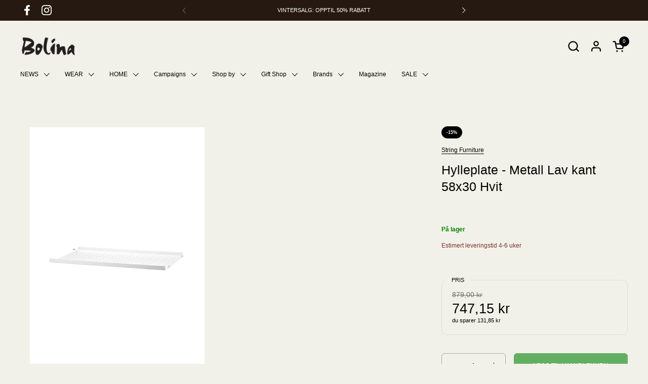

--- FILE ---
content_type: text/html; charset=utf-8
request_url: https://bolina.no/products/2200083-metallhylle-lav-kant-58x30cm-hvit
body_size: 55427
content:
<!doctype html>
  <html id="html" class="no-js" lang="nb" dir="ltr">
  <head>
  
    <meta charset="utf-8">
    <meta http-equiv="X-UA-Compatible" content="IE=edge,chrome=1">
    <meta name="viewport" content="width=device-width, initial-scale=1.0, height=device-height, minimum-scale=1.0"><link rel="shortcut icon" href="//bolina.no/cdn/shop/files/favicon.png?crop=center&height=48&v=1620978399&width=48" type="image/png" /><title>Hylleplate - Metall Lav kant 58x30 Hvit &ndash; Bolina</title><meta name="description" content="Metallhyller med lav kant finnes i to bredder, 58 og 78 cm, sammen med to dybder, 20 og 30 cm. Hyllene er enkle å flytte rundt på og passer med alle gavler fra String Systems, dersom hyllene og gavlene har lik dybde. Den 2 cm høye kanten gjør at metallhyllene smelter rett inn i en kombinasjon med trehyller. Hyllene er ">

<meta property="og:site_name" content="Bolina">
<meta property="og:url" content="https://bolina.no/products/2200083-metallhylle-lav-kant-58x30cm-hvit">
<meta property="og:title" content="Hylleplate - Metall Lav kant 58x30 Hvit">
<meta property="og:type" content="product">
<meta property="og:description" content="Metallhyller med lav kant finnes i to bredder, 58 og 78 cm, sammen med to dybder, 20 og 30 cm. Hyllene er enkle å flytte rundt på og passer med alle gavler fra String Systems, dersom hyllene og gavlene har lik dybde. Den 2 cm høye kanten gjør at metallhyllene smelter rett inn i en kombinasjon med trehyller. Hyllene er "><meta property="og:image" content="http://bolina.no/cdn/shop/products/8bdb6f0a-1ac4-43af-8831-2184cce3a817.jpg?v=1706011334">
  <meta property="og:image:secure_url" content="https://bolina.no/cdn/shop/products/8bdb6f0a-1ac4-43af-8831-2184cce3a817.jpg?v=1706011334">
  <meta property="og:image:width" content="1200">
  <meta property="og:image:height" content="1800"><meta property="og:price:amount" content="747,15">
  <meta property="og:price:currency" content="NOK"><meta name="twitter:card" content="summary_large_image">
<meta name="twitter:title" content="Hylleplate - Metall Lav kant 58x30 Hvit">
<meta name="twitter:description" content="Metallhyller med lav kant finnes i to bredder, 58 og 78 cm, sammen med to dybder, 20 og 30 cm. Hyllene er enkle å flytte rundt på og passer med alle gavler fra String Systems, dersom hyllene og gavlene har lik dybde. Den 2 cm høye kanten gjør at metallhyllene smelter rett inn i en kombinasjon med trehyller. Hyllene er "><script type="application/ld+json">
  [
    {
      "@context": "https://schema.org",
      "@type": "WebSite",
      "name": "Bolina",
      "url": "https:\/\/bolina.no"
    },
    {
      "@context": "https://schema.org",
      "@type": "Organization",
      "name": "Bolina",
      "url": "https:\/\/bolina.no"
    }
  ]
</script>

<script type="application/ld+json">
{
  "@context": "http://schema.org",
  "@type": "BreadcrumbList",
  "itemListElement": [
    {
      "@type": "ListItem",
      "position": 1,
      "name": "Hjem",
      "item": "https://bolina.no"
    },{
        "@type": "ListItem",
        "position": 2,
        "name": "Hylleplate - Metall Lav kant 58x30 Hvit",
        "item": "https://bolina.no/products/2200083-metallhylle-lav-kant-58x30cm-hvit"
      }]
}
</script><script type="application/ld+json">{"@context":"http:\/\/schema.org\/","@id":"\/products\/2200083-metallhylle-lav-kant-58x30cm-hvit#product","@type":"Product","brand":{"@type":"Brand","name":"String Furniture"},"category":"Oppbevaring","description":"Metallhyller med lav kant finnes i to bredder, 58 og 78 cm, sammen med to dybder, 20 og 30 cm. Hyllene er enkle å flytte rundt på og passer med alle gavler fra String Systems, dersom hyllene og gavlene har lik dybde. Den 2 cm høye kanten gjør at metallhyllene smelter rett inn i en kombinasjon med trehyller. Hyllene er i tillegg perforerte med muligheter om å legge til kroker, stenger og opphengsstativ.String® System er et fleksibelt hyllesystem som du selv kan skreddersy til ditt behov. Kombiner gavler, hylleplater, skap, skuffer, bord og annet tilbehør for å få ditt unike hyllesystem. Kjøp enkeltdeler eller ferdigkomponerte hyllesystem.Detaljer:\nMål: B:58cm, D:30cm\nMateriale: Pulverlakkert stål\nMaks vekt: 25kg fordelt på hyllen\n","gtin":"7350038272676","image":"https:\/\/bolina.no\/cdn\/shop\/products\/8bdb6f0a-1ac4-43af-8831-2184cce3a817.jpg?v=1706011334\u0026width=1920","name":"Hylleplate - Metall Lav kant 58x30 Hvit","offers":{"@id":"\/products\/2200083-metallhylle-lav-kant-58x30cm-hvit?variant=39907413065888#offer","@type":"Offer","availability":"http:\/\/schema.org\/InStock","price":"747.15","priceCurrency":"NOK","url":"https:\/\/bolina.no\/products\/2200083-metallhylle-lav-kant-58x30cm-hvit?variant=39907413065888"},"sku":"022000830100","url":"https:\/\/bolina.no\/products\/2200083-metallhylle-lav-kant-58x30cm-hvit"}</script><link rel="canonical" href="https://bolina.no/products/2200083-metallhylle-lav-kant-58x30cm-hvit">
  
    <link rel="preconnect" href="https://cdn.shopify.com"><link rel="preconnect" href="https://fonts.shopifycdn.com" crossorigin>



<style type="text/css">



</style>
<style type="text/css">

  :root {

    /* Font variables */

    --font-stack-headings-primary: Helvetica, Arial, sans-serif;
    --font-weight-headings-primary: 400;
    --font-style-headings-primary: normal;

    --font-stack-body-primary: "system_ui", -apple-system, 'Segoe UI', Roboto, 'Helvetica Neue', 'Noto Sans', 'Liberation Sans', Arial, sans-serif, 'Apple Color Emoji', 'Segoe UI Emoji', 'Segoe UI Symbol', 'Noto Color Emoji';
    --font-weight-body-primary: 400;--font-weight-body-primary-bold: 700;--font-weight-body-primary-medium: 400;--font-style-body-primary: normal;

    --font-stack-body-secondary: "system_ui", -apple-system, 'Segoe UI', Roboto, 'Helvetica Neue', 'Noto Sans', 'Liberation Sans', Arial, sans-serif, 'Apple Color Emoji', 'Segoe UI Emoji', 'Segoe UI Symbol', 'Noto Color Emoji';
    --font-weight-body-secondary: 400;--font-weight-body-secondary-bold: 700;--font-style-body-secondary: normal;

    --font-weight-menu: var(--font-weight-body-primary-medium);
    --font-weight-buttons: var(--font-weight-body-primary-medium);

    --base-headings-primary-size: 30;
    --base-headings-secondary-size: ;
    --base-headings-line: 1.2;
    --base-headings-spacing: 0.0em;

    --base-body-primary-size: 12;
    --base-body-secondary-size: 20;
    --base-body-line: 1.4;

    /* Color variables */

    --color-background-header: #f2f1e9;
    --color-text-header: #000000;
    --color-foreground-header: #fff;
    --color-borders-header: rgba(0, 0, 0, 0.15);

    --color-background-main: #f2f1e9;
    --color-secondary-background-main: rgba(0, 0, 0, 0.08);
    --color-third-background-main: rgba(0, 0, 0, 0.04);
    --color-fourth-background-main: rgba(0, 0, 0, 0.02);
    --color-opacity-background-main: rgba(242, 241, 233, 0);
    --color-text-main: #000000;
    --color-foreground-main: #fff;
    --color-secondary-text-main: rgba(0, 0, 0, 0.6);
    --color-borders-main: rgba(0, 0, 0, 0.1);
    --color-background-main-alternate: #f2f2f2;

    --color-background-product-card: rgba(0,0,0,0);
    --color-background-cart-card: rgba(0,0,0,0);

    --color-background-footer: #261911;
    --color-text-footer: #fffef6;
    --color-borders-footer: rgba(255, 254, 246, 0.15);

    --color-borders-forms-primary: rgba(0, 0, 0, 0.3);
    --color-borders-forms-secondary: rgba(0, 0, 0, 0.6);

    /* Borders */

    --border-width-cards: px;
    --border-radius-cards: 0px;
    --border-width-buttons: 1px;
    --border-radius-buttons: 6px;
    --border-width-forms: 1px;
    --border-radius-forms: 6px;
    --border-radius-widgets: 10px;
    --border-radius-product-card: 0px;

    /* Layout */
    
    --theme-max-width: 1360px;
    --grid-gap-original-base: 20px;
    --container-vertical-space-base: 50px;
    --image-fit-padding: 10%;

  }

  .facets--horiz .facets__summary, #main select, .sidebar select {
    background-image: url('data:image/svg+xml;utf8,<svg fill="none" height="7" viewBox="0 0 12 7" width="12" xmlns="http://www.w3.org/2000/svg"><g fill="%23000000"><path d="m1.2334.554688 5.65685 5.656852-.7071.70711-5.656858-5.65686z"/><path d="m11.8252 1.26221-5.65686 5.65685-.70711-.70711 5.65687-5.65685z"/></g></svg>');
  }

  .star-rating__stars {
    background-image: url('data:image/svg+xml;utf8,<svg width="20" height="14" viewBox="0 0 14 13" fill="rgba%280%2C+0%2C+0%2C+0.1%29" xmlns="http://www.w3.org/2000/svg"><path d="m7 0 1.572 4.837h5.085l-4.114 2.99 1.572 4.836L7 9.673l-4.114 2.99 1.571-4.837-4.114-2.99h5.085L7 0Z" stroke="rgba%280%2C+0%2C+0%2C+0.1%29" stroke-width="0"/></svg>');
  }
  .star-rating__stars-active {
    background-image: url('data:image/svg+xml;utf8,<svg width="20" height="13" viewBox="0 0 14 13" fill="none" xmlns="http://www.w3.org/2000/svg"><path d="m7 0 1.572 4.837h5.085l-4.114 2.99 1.572 4.836L7 9.673l-4.114 2.99 1.571-4.837-4.114-2.99h5.085L7 0Z" fill="%23000000" stroke-width="0"/></svg>');
  }

  

</style>

<style id="root-height">
  :root {
    --window-height: 100vh;
  }
</style>
<link href="//bolina.no/cdn/shop/t/89/assets/theme.css?v=121377082648496640571747232491" as="style" rel="preload"><link href="//bolina.no/cdn/shop/t/89/assets/section-header.css?v=142367654442541283861747221724" as="style" rel="preload"><link href="//bolina.no/cdn/shop/t/89/assets/component-product-item.css?v=150873467529609049411747221724" as="style" rel="preload"><link href="//bolina.no/cdn/shop/t/89/assets/component-product-variants.css?v=52211187809783282171747221724" as="style" rel="preload"><link href="//bolina.no/cdn/shop/t/89/assets/section-main-product.css?v=153025521758116147571747221724" as="style" rel="preload"><link href="//bolina.no/cdn/shop/t/89/assets/theme.css?v=121377082648496640571747232491" rel="stylesheet" type="text/css" media="all" />
  
    <script>window.performance && window.performance.mark && window.performance.mark('shopify.content_for_header.start');</script><meta name="google-site-verification" content="Z3roy9oha2J4GRGTyJSYTYIpd73thq_t6_mVyPvULeU">
<meta name="google-site-verification" content="Z3roy9oha2J4GRGTyJSYTYIpd73thq_t6_mVyPvULeU">
<meta id="shopify-digital-wallet" name="shopify-digital-wallet" content="/44994199712/digital_wallets/dialog">
<link rel="alternate" type="application/json+oembed" href="https://bolina.no/products/2200083-metallhylle-lav-kant-58x30cm-hvit.oembed">
<script async="async" src="/checkouts/internal/preloads.js?locale=nb-NO"></script>
<script id="shopify-features" type="application/json">{"accessToken":"ede1d7a523b7da467acab1d61b6a757b","betas":["rich-media-storefront-analytics"],"domain":"bolina.no","predictiveSearch":true,"shopId":44994199712,"locale":"nb"}</script>
<script>var Shopify = Shopify || {};
Shopify.shop = "bolina-as.myshopify.com";
Shopify.locale = "nb";
Shopify.currency = {"active":"NOK","rate":"1.0"};
Shopify.country = "NO";
Shopify.theme = {"name":"Combine mai 2025 2.6.2","id":141668614304,"schema_name":"Combine","schema_version":"2.6.2","theme_store_id":1826,"role":"main"};
Shopify.theme.handle = "null";
Shopify.theme.style = {"id":null,"handle":null};
Shopify.cdnHost = "bolina.no/cdn";
Shopify.routes = Shopify.routes || {};
Shopify.routes.root = "/";</script>
<script type="module">!function(o){(o.Shopify=o.Shopify||{}).modules=!0}(window);</script>
<script>!function(o){function n(){var o=[];function n(){o.push(Array.prototype.slice.apply(arguments))}return n.q=o,n}var t=o.Shopify=o.Shopify||{};t.loadFeatures=n(),t.autoloadFeatures=n()}(window);</script>
<script id="shop-js-analytics" type="application/json">{"pageType":"product"}</script>
<script defer="defer" async type="module" src="//bolina.no/cdn/shopifycloud/shop-js/modules/v2/client.init-shop-cart-sync_BcaJ_6_J.nb.esm.js"></script>
<script defer="defer" async type="module" src="//bolina.no/cdn/shopifycloud/shop-js/modules/v2/chunk.common_DjYlW7cL.esm.js"></script>
<script defer="defer" async type="module" src="//bolina.no/cdn/shopifycloud/shop-js/modules/v2/chunk.modal_lg8uEhAC.esm.js"></script>
<script type="module">
  await import("//bolina.no/cdn/shopifycloud/shop-js/modules/v2/client.init-shop-cart-sync_BcaJ_6_J.nb.esm.js");
await import("//bolina.no/cdn/shopifycloud/shop-js/modules/v2/chunk.common_DjYlW7cL.esm.js");
await import("//bolina.no/cdn/shopifycloud/shop-js/modules/v2/chunk.modal_lg8uEhAC.esm.js");

  window.Shopify.SignInWithShop?.initShopCartSync?.({"fedCMEnabled":true,"windoidEnabled":true});

</script>
<script>(function() {
  var isLoaded = false;
  function asyncLoad() {
    if (isLoaded) return;
    isLoaded = true;
    var urls = ["https:\/\/d23dclunsivw3h.cloudfront.net\/redirect-app.js?shop=bolina-as.myshopify.com"];
    for (var i = 0; i < urls.length; i++) {
      var s = document.createElement('script');
      s.type = 'text/javascript';
      s.async = true;
      s.src = urls[i];
      var x = document.getElementsByTagName('script')[0];
      x.parentNode.insertBefore(s, x);
    }
  };
  if(window.attachEvent) {
    window.attachEvent('onload', asyncLoad);
  } else {
    window.addEventListener('load', asyncLoad, false);
  }
})();</script>
<script id="__st">var __st={"a":44994199712,"offset":3600,"reqid":"8d1f0682-6f8b-4b94-9af6-4ac56a0ba052-1769765925","pageurl":"bolina.no\/products\/2200083-metallhylle-lav-kant-58x30cm-hvit","u":"239af3e70897","p":"product","rtyp":"product","rid":6687060689056};</script>
<script>window.ShopifyPaypalV4VisibilityTracking = true;</script>
<script id="captcha-bootstrap">!function(){'use strict';const t='contact',e='account',n='new_comment',o=[[t,t],['blogs',n],['comments',n],[t,'customer']],c=[[e,'customer_login'],[e,'guest_login'],[e,'recover_customer_password'],[e,'create_customer']],r=t=>t.map((([t,e])=>`form[action*='/${t}']:not([data-nocaptcha='true']) input[name='form_type'][value='${e}']`)).join(','),a=t=>()=>t?[...document.querySelectorAll(t)].map((t=>t.form)):[];function s(){const t=[...o],e=r(t);return a(e)}const i='password',u='form_key',d=['recaptcha-v3-token','g-recaptcha-response','h-captcha-response',i],f=()=>{try{return window.sessionStorage}catch{return}},m='__shopify_v',_=t=>t.elements[u];function p(t,e,n=!1){try{const o=window.sessionStorage,c=JSON.parse(o.getItem(e)),{data:r}=function(t){const{data:e,action:n}=t;return t[m]||n?{data:e,action:n}:{data:t,action:n}}(c);for(const[e,n]of Object.entries(r))t.elements[e]&&(t.elements[e].value=n);n&&o.removeItem(e)}catch(o){console.error('form repopulation failed',{error:o})}}const l='form_type',E='cptcha';function T(t){t.dataset[E]=!0}const w=window,h=w.document,L='Shopify',v='ce_forms',y='captcha';let A=!1;((t,e)=>{const n=(g='f06e6c50-85a8-45c8-87d0-21a2b65856fe',I='https://cdn.shopify.com/shopifycloud/storefront-forms-hcaptcha/ce_storefront_forms_captcha_hcaptcha.v1.5.2.iife.js',D={infoText:'Beskyttet av hCaptcha',privacyText:'Personvern',termsText:'Vilkår'},(t,e,n)=>{const o=w[L][v],c=o.bindForm;if(c)return c(t,g,e,D).then(n);var r;o.q.push([[t,g,e,D],n]),r=I,A||(h.body.append(Object.assign(h.createElement('script'),{id:'captcha-provider',async:!0,src:r})),A=!0)});var g,I,D;w[L]=w[L]||{},w[L][v]=w[L][v]||{},w[L][v].q=[],w[L][y]=w[L][y]||{},w[L][y].protect=function(t,e){n(t,void 0,e),T(t)},Object.freeze(w[L][y]),function(t,e,n,w,h,L){const[v,y,A,g]=function(t,e,n){const i=e?o:[],u=t?c:[],d=[...i,...u],f=r(d),m=r(i),_=r(d.filter((([t,e])=>n.includes(e))));return[a(f),a(m),a(_),s()]}(w,h,L),I=t=>{const e=t.target;return e instanceof HTMLFormElement?e:e&&e.form},D=t=>v().includes(t);t.addEventListener('submit',(t=>{const e=I(t);if(!e)return;const n=D(e)&&!e.dataset.hcaptchaBound&&!e.dataset.recaptchaBound,o=_(e),c=g().includes(e)&&(!o||!o.value);(n||c)&&t.preventDefault(),c&&!n&&(function(t){try{if(!f())return;!function(t){const e=f();if(!e)return;const n=_(t);if(!n)return;const o=n.value;o&&e.removeItem(o)}(t);const e=Array.from(Array(32),(()=>Math.random().toString(36)[2])).join('');!function(t,e){_(t)||t.append(Object.assign(document.createElement('input'),{type:'hidden',name:u})),t.elements[u].value=e}(t,e),function(t,e){const n=f();if(!n)return;const o=[...t.querySelectorAll(`input[type='${i}']`)].map((({name:t})=>t)),c=[...d,...o],r={};for(const[a,s]of new FormData(t).entries())c.includes(a)||(r[a]=s);n.setItem(e,JSON.stringify({[m]:1,action:t.action,data:r}))}(t,e)}catch(e){console.error('failed to persist form',e)}}(e),e.submit())}));const S=(t,e)=>{t&&!t.dataset[E]&&(n(t,e.some((e=>e===t))),T(t))};for(const o of['focusin','change'])t.addEventListener(o,(t=>{const e=I(t);D(e)&&S(e,y())}));const B=e.get('form_key'),M=e.get(l),P=B&&M;t.addEventListener('DOMContentLoaded',(()=>{const t=y();if(P)for(const e of t)e.elements[l].value===M&&p(e,B);[...new Set([...A(),...v().filter((t=>'true'===t.dataset.shopifyCaptcha))])].forEach((e=>S(e,t)))}))}(h,new URLSearchParams(w.location.search),n,t,e,['guest_login'])})(!0,!0)}();</script>
<script integrity="sha256-4kQ18oKyAcykRKYeNunJcIwy7WH5gtpwJnB7kiuLZ1E=" data-source-attribution="shopify.loadfeatures" defer="defer" src="//bolina.no/cdn/shopifycloud/storefront/assets/storefront/load_feature-a0a9edcb.js" crossorigin="anonymous"></script>
<script data-source-attribution="shopify.dynamic_checkout.dynamic.init">var Shopify=Shopify||{};Shopify.PaymentButton=Shopify.PaymentButton||{isStorefrontPortableWallets:!0,init:function(){window.Shopify.PaymentButton.init=function(){};var t=document.createElement("script");t.src="https://bolina.no/cdn/shopifycloud/portable-wallets/latest/portable-wallets.nb.js",t.type="module",document.head.appendChild(t)}};
</script>
<script data-source-attribution="shopify.dynamic_checkout.buyer_consent">
  function portableWalletsHideBuyerConsent(e){var t=document.getElementById("shopify-buyer-consent"),n=document.getElementById("shopify-subscription-policy-button");t&&n&&(t.classList.add("hidden"),t.setAttribute("aria-hidden","true"),n.removeEventListener("click",e))}function portableWalletsShowBuyerConsent(e){var t=document.getElementById("shopify-buyer-consent"),n=document.getElementById("shopify-subscription-policy-button");t&&n&&(t.classList.remove("hidden"),t.removeAttribute("aria-hidden"),n.addEventListener("click",e))}window.Shopify?.PaymentButton&&(window.Shopify.PaymentButton.hideBuyerConsent=portableWalletsHideBuyerConsent,window.Shopify.PaymentButton.showBuyerConsent=portableWalletsShowBuyerConsent);
</script>
<script data-source-attribution="shopify.dynamic_checkout.cart.bootstrap">document.addEventListener("DOMContentLoaded",(function(){function t(){return document.querySelector("shopify-accelerated-checkout-cart, shopify-accelerated-checkout")}if(t())Shopify.PaymentButton.init();else{new MutationObserver((function(e,n){t()&&(Shopify.PaymentButton.init(),n.disconnect())})).observe(document.body,{childList:!0,subtree:!0})}}));
</script>
<script id='scb4127' type='text/javascript' async='' src='https://bolina.no/cdn/shopifycloud/privacy-banner/storefront-banner.js'></script><link id="shopify-accelerated-checkout-styles" rel="stylesheet" media="screen" href="https://bolina.no/cdn/shopifycloud/portable-wallets/latest/accelerated-checkout-backwards-compat.css" crossorigin="anonymous">
<style id="shopify-accelerated-checkout-cart">
        #shopify-buyer-consent {
  margin-top: 1em;
  display: inline-block;
  width: 100%;
}

#shopify-buyer-consent.hidden {
  display: none;
}

#shopify-subscription-policy-button {
  background: none;
  border: none;
  padding: 0;
  text-decoration: underline;
  font-size: inherit;
  cursor: pointer;
}

#shopify-subscription-policy-button::before {
  box-shadow: none;
}

      </style>

<script>window.performance && window.performance.mark && window.performance.mark('shopify.content_for_header.end');</script>
  
    <script>
  
      /* js helpers */
      const debounce = (fn, wait) => {
        let t;
        return (...args) => {
          clearTimeout(t);
          t = setTimeout(() => fn.apply(this, args), wait);
        };
      }
      window.KEYCODES = {
        TAB: 9,
        ESC: 27,
        DOWN: 40,
        RIGHT: 39,
        UP: 38,
        LEFT: 37,
        RETURN: 13
      };
  
      /* background image sizes */
      const rbi = [];
      const rbiSetSize = (img) => {
        if ( img.offsetWidth / img.dataset.ratio < img.offsetHeight ) {
          img.setAttribute('sizes', `${Math.ceil(img.offsetHeight * img.dataset.ratio)}px`);
        } else {
          img.setAttribute('sizes', `${Math.ceil(img.offsetWidth)}px`);
        }
      }
      window.addEventListener('resize', debounce(()=>{
        for ( let img of rbi ) {
          rbiSetSize(img);
        }
      }, 250));
  
      /* lazy looad images reveal effect */
      const imageReveal = new IntersectionObserver((entries, observer)=>{
        entries.forEach(entry=>{
          if ( entry.isIntersecting ) {
            setTimeout(()=>{
              entry.target.classList.remove('lazy-image--to-reveal');
            }, 500);
            entry.target.classList.add('lazy-image--revealed');
            observer.unobserve(entry.target);
          }
        });
      }, {rootMargin: '20px 0px 0px 0px'});

    </script><noscript>
      <link rel="stylesheet" href="//bolina.no/cdn/shop/t/89/assets/theme-noscript.css?v=38102435459277827451747221725">
    </noscript>
  
  <!-- BEGIN app block: shopify://apps/klaviyo-email-marketing-sms/blocks/klaviyo-onsite-embed/2632fe16-c075-4321-a88b-50b567f42507 -->












  <script async src="https://static.klaviyo.com/onsite/js/Rg5vE9/klaviyo.js?company_id=Rg5vE9"></script>
  <script>!function(){if(!window.klaviyo){window._klOnsite=window._klOnsite||[];try{window.klaviyo=new Proxy({},{get:function(n,i){return"push"===i?function(){var n;(n=window._klOnsite).push.apply(n,arguments)}:function(){for(var n=arguments.length,o=new Array(n),w=0;w<n;w++)o[w]=arguments[w];var t="function"==typeof o[o.length-1]?o.pop():void 0,e=new Promise((function(n){window._klOnsite.push([i].concat(o,[function(i){t&&t(i),n(i)}]))}));return e}}})}catch(n){window.klaviyo=window.klaviyo||[],window.klaviyo.push=function(){var n;(n=window._klOnsite).push.apply(n,arguments)}}}}();</script>

  
    <script id="viewed_product">
      if (item == null) {
        var _learnq = _learnq || [];

        var MetafieldReviews = null
        var MetafieldYotpoRating = null
        var MetafieldYotpoCount = null
        var MetafieldLooxRating = null
        var MetafieldLooxCount = null
        var okendoProduct = null
        var okendoProductReviewCount = null
        var okendoProductReviewAverageValue = null
        try {
          // The following fields are used for Customer Hub recently viewed in order to add reviews.
          // This information is not part of __kla_viewed. Instead, it is part of __kla_viewed_reviewed_items
          MetafieldReviews = {};
          MetafieldYotpoRating = null
          MetafieldYotpoCount = null
          MetafieldLooxRating = null
          MetafieldLooxCount = null

          okendoProduct = null
          // If the okendo metafield is not legacy, it will error, which then requires the new json formatted data
          if (okendoProduct && 'error' in okendoProduct) {
            okendoProduct = null
          }
          okendoProductReviewCount = okendoProduct ? okendoProduct.reviewCount : null
          okendoProductReviewAverageValue = okendoProduct ? okendoProduct.reviewAverageValue : null
        } catch (error) {
          console.error('Error in Klaviyo onsite reviews tracking:', error);
        }

        var item = {
          Name: "Hylleplate - Metall Lav kant 58x30 Hvit",
          ProductID: 6687060689056,
          Categories: ["Home","Kampanje: String System | String Furniture","Oppbevaring","String Furniture","String Furniture | String System"],
          ImageURL: "https://bolina.no/cdn/shop/products/8bdb6f0a-1ac4-43af-8831-2184cce3a817_grande.jpg?v=1706011334",
          URL: "https://bolina.no/products/2200083-metallhylle-lav-kant-58x30cm-hvit",
          Brand: "String Furniture",
          Price: "747,15 kr",
          Value: "747,15",
          CompareAtPrice: "879,00 kr"
        };
        _learnq.push(['track', 'Viewed Product', item]);
        _learnq.push(['trackViewedItem', {
          Title: item.Name,
          ItemId: item.ProductID,
          Categories: item.Categories,
          ImageUrl: item.ImageURL,
          Url: item.URL,
          Metadata: {
            Brand: item.Brand,
            Price: item.Price,
            Value: item.Value,
            CompareAtPrice: item.CompareAtPrice
          },
          metafields:{
            reviews: MetafieldReviews,
            yotpo:{
              rating: MetafieldYotpoRating,
              count: MetafieldYotpoCount,
            },
            loox:{
              rating: MetafieldLooxRating,
              count: MetafieldLooxCount,
            },
            okendo: {
              rating: okendoProductReviewAverageValue,
              count: okendoProductReviewCount,
            }
          }
        }]);
      }
    </script>
  




  <script>
    window.klaviyoReviewsProductDesignMode = false
  </script>







<!-- END app block --><!-- BEGIN app block: shopify://apps/eg-auto-add-to-cart/blocks/app-embed/0f7d4f74-1e89-4820-aec4-6564d7e535d2 -->










  
    <script
      async
      type="text/javascript"
      src="https://cdn.506.io/eg/script.js?shop=bolina-as.myshopify.com&v=7"
    ></script>
  



  <meta id="easygift-shop" itemid="c2hvcF8kXzE3Njk3NjU5MjY=" content="{&quot;isInstalled&quot;:true,&quot;installedOn&quot;:&quot;2024-05-16T06:29:46.070Z&quot;,&quot;appVersion&quot;:&quot;3.0&quot;,&quot;subscriptionName&quot;:&quot;Unlimited&quot;,&quot;cartAnalytics&quot;:true,&quot;freeTrialEndsOn&quot;:null,&quot;settings&quot;:{&quot;reminderBannerStyle&quot;:{&quot;position&quot;:{&quot;horizontal&quot;:&quot;right&quot;,&quot;vertical&quot;:&quot;bottom&quot;},&quot;primaryColor&quot;:&quot;#3A3A3A&quot;,&quot;cssStyles&quot;:&quot;&quot;,&quot;headerText&quot;:&quot;Click here to reopen missed deals&quot;,&quot;subHeaderText&quot;:null,&quot;showImage&quot;:false,&quot;imageUrl&quot;:&quot;https:\/\/cdn.506.io\/eg\/eg_notification_default_512x512.png&quot;,&quot;displayAfter&quot;:5,&quot;closingMode&quot;:&quot;doNotAutoClose&quot;,&quot;selfcloseAfter&quot;:5,&quot;reshowBannerAfter&quot;:&quot;everyNewSession&quot;},&quot;addedItemIdentifier&quot;:&quot;_Gifted&quot;,&quot;ignoreOtherAppLineItems&quot;:null,&quot;customVariantsInfoLifetimeMins&quot;:1440,&quot;redirectPath&quot;:null,&quot;ignoreNonStandardCartRequests&quot;:false,&quot;bannerStyle&quot;:{&quot;position&quot;:{&quot;horizontal&quot;:&quot;right&quot;,&quot;vertical&quot;:&quot;bottom&quot;},&quot;primaryColor&quot;:&quot;#3A3A3A&quot;,&quot;cssStyles&quot;:&quot;&quot;},&quot;themePresetId&quot;:&quot;3&quot;,&quot;notificationStyle&quot;:{&quot;position&quot;:{&quot;horizontal&quot;:&quot;right&quot;,&quot;vertical&quot;:&quot;bottom&quot;},&quot;primaryColor&quot;:&quot;#3A3A3A&quot;,&quot;duration&quot;:&quot;3.0&quot;,&quot;cssStyles&quot;:&quot;#aca-notifications-wrapper {\n  display: block;\n  right: 0;\n  bottom: 0;\n  position: fixed;\n  z-index: 99999999;\n  max-height: 100%;\n  overflow: auto;\n}\n.aca-notification-container {\n  display: flex;\n  flex-direction: row;\n  text-align: left;\n  font-size: 16px;\n  margin: 12px;\n  padding: 8px;\n  border: 1px solid #E8E8E1;\n  background-color: #FFFFFF;\n  width: fit-content;\n  border-radius: 0;\n  opacity: 0;\n  transition: opacity 0.4s ease-in-out;\n}\n.aca-notification-container .aca-notification-image {\n  display: flex;\n  align-items: center;\n  justify-content: center;\n  min-height: 60px;\n  min-width: 60px;\n  height: 60px;\n  width: 60px;\n  background-color: #FFFFFF;\n  margin: 8px;\n}\n.aca-notification-image img {\n  display: block;\n  max-width: 100%;\n  max-height: 100%;\n  width: auto;\n  height: auto;\n  border-radius: 0;\n}\n.aca-notification-container .aca-notification-text {\n  flex-grow: 1;\n  margin: 8px;\n  max-width: 260px;\n}\n.aca-notification-heading {\n  font-size: 24px;\n  margin: 0 0 0.3em 0;\n  line-height: normal;\n  word-break: break-word;\n  line-height: 1.2;\n  max-height: 3.6em;\n  overflow: hidden;\n  color: #3A3A3A;\n}\n.aca-notification-subheading {\n  font-size: 18px;\n  margin: 0;\n  line-height: normal;\n  word-break: break-word;\n  line-height: 1.4;\n  max-height: 5.6em;\n  overflow: hidden;\n  color: #3A3A3A;\n}\n@media screen and (max-width: 450px) {\n  #aca-notifications-wrapper {\n    left: null;\n right: null;\n  }\n  .aca-notification-container {\n    width: auto;\n display: block;\n flex-wrap: wrap;\n }\n  .aca-notification-container .aca-notification-text {\n    max-width: none;\n  }\n}&quot;,&quot;hasCustomizations&quot;:false},&quot;fetchCartData&quot;:false,&quot;useLocalStorage&quot;:{&quot;expiryMinutes&quot;:null,&quot;enabled&quot;:false},&quot;popupStyle&quot;:{&quot;closeModalOutsideClick&quot;:true,&quot;priceShowZeroDecimals&quot;:true,&quot;primaryColor&quot;:&quot;#3A3A3A&quot;,&quot;secondaryColor&quot;:&quot;#3A3A3A&quot;,&quot;cssStyles&quot;:&quot;#aca-modal {\n  position: fixed;\n  left: 0;\n  top: 0;\n  width: 100%;\n  height: 100%;\n  background: rgba(0, 0, 0, 0.5);\n  z-index: 99999999;\n  overflow-x: hidden;\n  overflow-y: auto;\n  display: block;\n}\n#aca-modal-wrapper {\n  display: flex;\n  align-items: center;\n  width: 80%;\n  height: auto;\n  max-width: 1000px;\n  min-height: calc(100% - 60px);\n  margin: 30px auto;\n}\n#aca-modal-container {\n  position: relative;\n  display: flex;\n  flex-direction: column;\n  align-items: center;\n  justify-content: center;\n  box-shadow: 0 0 1.5rem rgba(17, 17, 17, 0.7);\n  width: 100%;\n  padding: 20px;\n  background-color: #FFFFFF;\n}\n#aca-close-icon-container {\n  position: absolute;\n  top: 12px;\n  right: 12px;\n  width: 25px;\n  display: none;\n}\n#aca-close-icon {\n  stroke: #333333;\n}\n#aca-modal-custom-image-container {\n  background-color: #FFFFFF;\n  margin: 0.5em 0;\n}\n#aca-modal-custom-image-container img {\n  display: block;\n  min-width: 60px;\n  min-height: 60px;\n  max-width: 200px;\n  max-height: 200px;\n  width: auto;\n  height: auto;\n}\n#aca-modal-headline {\n  text-align: center;\n  margin: 0.5em 0;\n  font-size: 30px;\n  color: #3A3A3A;\n}\n#aca-modal-subheadline {\n  text-align: center;\n  text-transform: none;\n  margin: 0 0 0.5em 0;\n  font-size: 20px;\n  color: #3A3A3A;\n}\n#aca-products-container {\n  display: flex;\n  align-items: flex-start;\n  justify-content: center;\n  flex-wrap: wrap;\n  width: 85%;\n}\n#aca-products-container .aca-product {\n  text-align: center;\n  margin: 30px;\n  width: 200px;\n}\n.aca-product-image {\n  display: flex;\n  align-items: center;\n  justify-content: center;\n  width: 100%;\n  height: 200px;\n  background-color: #FFFFFF;\n  margin-bottom: 1em;\n}\n.aca-product-image img {\n  display: block;\n  max-width: 100%;\n  max-height: 100%;\n  width: auto;\n  height: auto;\n}\n.aca-product-name, .aca-subscription-name {\n  color: #333333;\n  line-height: inherit;\n  word-break: break-word;\n  font-size: 16px;\n}\n.aca-product-variant-name {\n  margin-top: 1em;\n  color: #333333;\n  line-height: inherit;\n  word-break: break-word;\n  font-size: 16px;\n}\n.aca-product-price {\n  color: #333333;\n  line-height: inherit;\n  font-size: 16px;\n}\n.aca-subscription-label {\n  color: #333333;\n  line-height: inherit;\n  word-break: break-word;\n  font-size: 16px;\n}\n.aca-product-dropdown {\n  position: relative;\n  display: flex;\n  align-items: center;\n  cursor: pointer;\n  width: 100%;\n  height: 42px;\n  background-color: #FFFFFF;\n  line-height: inherit;\n  margin-bottom: 1em;\n}\n.aca-product-dropdown .dropdown-icon {\n  position: absolute;\n  right: 8px;\n  height: 12px;\n  width: 12px;\n  fill: #E1E3E4;\n}\n.aca-product-dropdown select::before,\n.aca-product-dropdown select::after {\n  box-sizing: border-box;\n}\nselect.aca-product-dropdown::-ms-expand {\n  display: none;\n}\n.aca-product-dropdown select {\n  box-sizing: border-box;\n  background-color: transparent;\n  border: none;\n  margin: 0;\n  cursor: inherit;\n  line-height: inherit;\n  outline: none;\n  -moz-appearance: none;\n  -webkit-appearance: none;\n  appearance: none;\n  background-image: none;\n  border-top-left-radius: 0;\n  border-top-right-radius: 0;\n  border-bottom-right-radius: 0;\n  border-bottom-left-radius: 0;\n  z-index: 1;\n  width: 100%;\n  height: 100%;\n  cursor: pointer;\n  border: 2px solid #E1E3E4;\n  border-radius: 0;\n  color: #333333;\n  padding: 0 30px 0 10px;\n  font-size: 15px;\n}\n.aca-product-button {\n  border: none;\n  cursor: pointer;\n  width: 100%;\n  min-height: 42px;\n  word-break: break-word;\n  padding: 8px 14px;\n  background-color: #3A3A3A;\n  text-transform: uppercase;\n  line-height: inherit;\n  border: 2px solid transparent;\n  border-radius: 0;\n  font-size: 14px;\n  color: #FFFFFF;\n}\n.aca-product-button.aca-product-out-of-stock-button {\n  cursor: default;\n  border: 2px solid #3A3A3A;\n  background-color: #FFFFFF;\n  color: #3A3A3A;\n}\n.aca-button-loader {\n  display: block;\n  border: 3px solid transparent;\n  border-radius: 50%;\n  border-top: 3px solid #FFFFFF;\n  width: 20px;\n  height: 20px;\n  background: transparent;\n  margin: 0 auto;\n  -webkit-animation: aca-loader 0.5s linear infinite;\n  animation: aca-loader 0.5s linear infinite;\n}\n@-webkit-keyframes aca-loader {\n  0% {\n    -webkit-transform: rotate(0deg);\n  }\n  100% {\n    -webkit-transform: rotate(360deg);\n  }\n}\n@keyframes aca-loader {\n  0% {\n    transform: rotate(0deg);\n  }\n  100% {\n    transform: rotate(360deg);\n  }\n}\n.aca-button-tick {\n  display: block;\n  transform: rotate(45deg);\n  -webkit-transform: rotate(45deg);\n  height: 19px;\n  width: 9px;\n  margin: 0 auto;\n  border-bottom: 3px solid #FFFFFF;\n  border-right: 3px solid #FFFFFF;\n}\n.aca-button-cross \u003e svg {\n  width: 22px;\n  margin-bottom: -6px;\n}\n.aca-button-cross .button-cross-icon {\n  stroke: #FFFFFF;\n}\n#aca-bottom-close {\n  cursor: pointer;\n  text-align: center;\n  word-break: break-word;\n  color: #3A3A3A;\n  font-size: 16px;\n}\n@media screen and (min-width: 951px) and (max-width: 1200px) {\n   #aca-products-container {\n    width: 95%;\n    padding: 20px 0;\n  }\n  #aca-products-container .aca-product {\n    margin: 20px 3%;\n    padding: 0;\n  }\n}\n@media screen and (min-width: 951px) and (max-width: 1024px) {\n  #aca-products-container .aca-product {\n    margin: 20px 2%;\n  }\n}\n@media screen and (max-width: 950px) {\n  #aca-products-container {\n    width: 95%;\n    padding: 0;\n  }\n  #aca-products-container .aca-product {\n    width: 45%;\n    max-width: 200px;\n    margin: 2.5%;\n  }\n}\n@media screen and (min-width: 602px) and (max-width: 950px) {\n  #aca-products-container .aca-product {\n    margin: 4%;\n  }\n}\n@media screen and (max-width: 767px) {\n  #aca-modal-wrapper {\n    width: 90%;\n  }\n}\n@media screen and (max-width: 576px) {\n  #aca-modal-container {\n    padding: 23px 0 0;\n  }\n  #aca-close-icon-container {\n    display: block;\n  }\n  #aca-bottom-close {\n    margin: 10px;\n    font-size: 14px;\n  }\n  #aca-modal-headline {\n    margin: 10px 5%;\n    font-size: 20px;\n  }\n  #aca-modal-subheadline {\n    margin: 0 0 5px 0;\n    font-size: 16px;\n  }\n  .aca-product-image {\n    height: 100px;\n    margin: 0;\n  }\n  .aca-product-name, .aca-subscription-name, .aca-product-variant-name {\n    font-size: 12px;\n    margin: 5px 0;\n  }\n  .aca-product-dropdown select, .aca-product-button, .aca-subscription-label {\n    font-size: 12px;\n  }\n  .aca-product-dropdown {\n    height: 30px;\n    margin-bottom: 7px;\n  }\n  .aca-product-button {\n    min-height: 30px;\n    padding: 4px;\n    margin-bottom: 7px;\n  }\n  .aca-button-loader {\n    border: 2px solid transparent;\n    border-top: 2px solid #FFFFFF;\n    width: 12px;\n    height: 12px;\n  }\n  .aca-button-tick {\n    height: 12px;\n    width: 6px;\n    border-bottom: 2px solid #FFFFFF;\n    border-right: 2px solid #FFFFFF;\n  }\n  .aca-button-cross \u003e svg {\n    width: 15px;\n    margin-bottom: -4px;\n  }\n  .aca-button-cross .button-cross-icon {\n    stroke: #FFFFFF;\n  }\n}&quot;,&quot;hasCustomizations&quot;:false,&quot;addButtonText&quot;:&quot;Select&quot;,&quot;dismissButtonText&quot;:&quot;Close&quot;,&quot;outOfStockButtonText&quot;:&quot;Out of Stock&quot;,&quot;imageUrl&quot;:null,&quot;showProductLink&quot;:false,&quot;subscriptionLabel&quot;:&quot;Subscription Plan&quot;},&quot;refreshAfterBannerClick&quot;:false,&quot;disableReapplyRules&quot;:false,&quot;disableReloadOnFailedAddition&quot;:false,&quot;autoReloadCartPage&quot;:false,&quot;ajaxRedirectPath&quot;:null,&quot;allowSimultaneousRequests&quot;:false,&quot;applyRulesOnCheckout&quot;:false,&quot;enableCartCtrlOverrides&quot;:true,&quot;customRedirectFromCart&quot;:null,&quot;scriptSettings&quot;:{&quot;branding&quot;:{&quot;show&quot;:false,&quot;removalRequestSent&quot;:null},&quot;productPageRedirection&quot;:{&quot;enabled&quot;:false,&quot;products&quot;:[],&quot;redirectionURL&quot;:&quot;\/&quot;},&quot;debugging&quot;:{&quot;enabled&quot;:false,&quot;enabledOn&quot;:null,&quot;stringifyObj&quot;:false},&quot;delayUpdates&quot;:2000,&quot;decodePayload&quot;:false,&quot;hideAlertsOnFrontend&quot;:false,&quot;removeEGPropertyFromSplitActionLineItems&quot;:false,&quot;fetchProductInfoFromSavedDomain&quot;:false,&quot;enableBuyNowInterceptions&quot;:false,&quot;removeProductsAddedFromExpiredRules&quot;:false,&quot;useFinalPrice&quot;:false,&quot;hideGiftedPropertyText&quot;:false,&quot;fetchCartDataBeforeRequest&quot;:false,&quot;customCSS&quot;:null},&quot;accessToEnterprise&quot;:false},&quot;translations&quot;:null,&quot;defaultLocale&quot;:&quot;nb&quot;,&quot;shopDomain&quot;:&quot;bolina.no&quot;}">


<script defer>
  (async function() {
    try {

      const blockVersion = "v3"
      if (blockVersion != "v3") {
        return
      }

      let metaErrorFlag = false;
      if (metaErrorFlag) {
        return
      }

      // Parse metafields as JSON
      const metafields = {};

      // Process metafields in JavaScript
      let savedRulesArray = [];
      for (const [key, value] of Object.entries(metafields)) {
        if (value) {
          for (const prop in value) {
            // avoiding Object.Keys for performance gain -- no need to make an array of keys.
            savedRulesArray.push(value);
            break;
          }
        }
      }

      const metaTag = document.createElement('meta');
      metaTag.id = 'easygift-rules';
      metaTag.content = JSON.stringify(savedRulesArray);
      metaTag.setAttribute('itemid', 'cnVsZXNfJF8xNzY5NzY1OTI2');

      document.head.appendChild(metaTag);
      } catch (err) {
        
      }
  })();
</script>


  <script
    type="text/javascript"
    defer
  >

    (function () {
      try {
        window.EG_INFO = window.EG_INFO || {};
        var shopInfo = {"isInstalled":true,"installedOn":"2024-05-16T06:29:46.070Z","appVersion":"3.0","subscriptionName":"Unlimited","cartAnalytics":true,"freeTrialEndsOn":null,"settings":{"reminderBannerStyle":{"position":{"horizontal":"right","vertical":"bottom"},"primaryColor":"#3A3A3A","cssStyles":"","headerText":"Click here to reopen missed deals","subHeaderText":null,"showImage":false,"imageUrl":"https:\/\/cdn.506.io\/eg\/eg_notification_default_512x512.png","displayAfter":5,"closingMode":"doNotAutoClose","selfcloseAfter":5,"reshowBannerAfter":"everyNewSession"},"addedItemIdentifier":"_Gifted","ignoreOtherAppLineItems":null,"customVariantsInfoLifetimeMins":1440,"redirectPath":null,"ignoreNonStandardCartRequests":false,"bannerStyle":{"position":{"horizontal":"right","vertical":"bottom"},"primaryColor":"#3A3A3A","cssStyles":""},"themePresetId":"3","notificationStyle":{"position":{"horizontal":"right","vertical":"bottom"},"primaryColor":"#3A3A3A","duration":"3.0","cssStyles":"#aca-notifications-wrapper {\n  display: block;\n  right: 0;\n  bottom: 0;\n  position: fixed;\n  z-index: 99999999;\n  max-height: 100%;\n  overflow: auto;\n}\n.aca-notification-container {\n  display: flex;\n  flex-direction: row;\n  text-align: left;\n  font-size: 16px;\n  margin: 12px;\n  padding: 8px;\n  border: 1px solid #E8E8E1;\n  background-color: #FFFFFF;\n  width: fit-content;\n  border-radius: 0;\n  opacity: 0;\n  transition: opacity 0.4s ease-in-out;\n}\n.aca-notification-container .aca-notification-image {\n  display: flex;\n  align-items: center;\n  justify-content: center;\n  min-height: 60px;\n  min-width: 60px;\n  height: 60px;\n  width: 60px;\n  background-color: #FFFFFF;\n  margin: 8px;\n}\n.aca-notification-image img {\n  display: block;\n  max-width: 100%;\n  max-height: 100%;\n  width: auto;\n  height: auto;\n  border-radius: 0;\n}\n.aca-notification-container .aca-notification-text {\n  flex-grow: 1;\n  margin: 8px;\n  max-width: 260px;\n}\n.aca-notification-heading {\n  font-size: 24px;\n  margin: 0 0 0.3em 0;\n  line-height: normal;\n  word-break: break-word;\n  line-height: 1.2;\n  max-height: 3.6em;\n  overflow: hidden;\n  color: #3A3A3A;\n}\n.aca-notification-subheading {\n  font-size: 18px;\n  margin: 0;\n  line-height: normal;\n  word-break: break-word;\n  line-height: 1.4;\n  max-height: 5.6em;\n  overflow: hidden;\n  color: #3A3A3A;\n}\n@media screen and (max-width: 450px) {\n  #aca-notifications-wrapper {\n    left: null;\n right: null;\n  }\n  .aca-notification-container {\n    width: auto;\n display: block;\n flex-wrap: wrap;\n }\n  .aca-notification-container .aca-notification-text {\n    max-width: none;\n  }\n}","hasCustomizations":false},"fetchCartData":false,"useLocalStorage":{"expiryMinutes":null,"enabled":false},"popupStyle":{"closeModalOutsideClick":true,"priceShowZeroDecimals":true,"primaryColor":"#3A3A3A","secondaryColor":"#3A3A3A","cssStyles":"#aca-modal {\n  position: fixed;\n  left: 0;\n  top: 0;\n  width: 100%;\n  height: 100%;\n  background: rgba(0, 0, 0, 0.5);\n  z-index: 99999999;\n  overflow-x: hidden;\n  overflow-y: auto;\n  display: block;\n}\n#aca-modal-wrapper {\n  display: flex;\n  align-items: center;\n  width: 80%;\n  height: auto;\n  max-width: 1000px;\n  min-height: calc(100% - 60px);\n  margin: 30px auto;\n}\n#aca-modal-container {\n  position: relative;\n  display: flex;\n  flex-direction: column;\n  align-items: center;\n  justify-content: center;\n  box-shadow: 0 0 1.5rem rgba(17, 17, 17, 0.7);\n  width: 100%;\n  padding: 20px;\n  background-color: #FFFFFF;\n}\n#aca-close-icon-container {\n  position: absolute;\n  top: 12px;\n  right: 12px;\n  width: 25px;\n  display: none;\n}\n#aca-close-icon {\n  stroke: #333333;\n}\n#aca-modal-custom-image-container {\n  background-color: #FFFFFF;\n  margin: 0.5em 0;\n}\n#aca-modal-custom-image-container img {\n  display: block;\n  min-width: 60px;\n  min-height: 60px;\n  max-width: 200px;\n  max-height: 200px;\n  width: auto;\n  height: auto;\n}\n#aca-modal-headline {\n  text-align: center;\n  margin: 0.5em 0;\n  font-size: 30px;\n  color: #3A3A3A;\n}\n#aca-modal-subheadline {\n  text-align: center;\n  text-transform: none;\n  margin: 0 0 0.5em 0;\n  font-size: 20px;\n  color: #3A3A3A;\n}\n#aca-products-container {\n  display: flex;\n  align-items: flex-start;\n  justify-content: center;\n  flex-wrap: wrap;\n  width: 85%;\n}\n#aca-products-container .aca-product {\n  text-align: center;\n  margin: 30px;\n  width: 200px;\n}\n.aca-product-image {\n  display: flex;\n  align-items: center;\n  justify-content: center;\n  width: 100%;\n  height: 200px;\n  background-color: #FFFFFF;\n  margin-bottom: 1em;\n}\n.aca-product-image img {\n  display: block;\n  max-width: 100%;\n  max-height: 100%;\n  width: auto;\n  height: auto;\n}\n.aca-product-name, .aca-subscription-name {\n  color: #333333;\n  line-height: inherit;\n  word-break: break-word;\n  font-size: 16px;\n}\n.aca-product-variant-name {\n  margin-top: 1em;\n  color: #333333;\n  line-height: inherit;\n  word-break: break-word;\n  font-size: 16px;\n}\n.aca-product-price {\n  color: #333333;\n  line-height: inherit;\n  font-size: 16px;\n}\n.aca-subscription-label {\n  color: #333333;\n  line-height: inherit;\n  word-break: break-word;\n  font-size: 16px;\n}\n.aca-product-dropdown {\n  position: relative;\n  display: flex;\n  align-items: center;\n  cursor: pointer;\n  width: 100%;\n  height: 42px;\n  background-color: #FFFFFF;\n  line-height: inherit;\n  margin-bottom: 1em;\n}\n.aca-product-dropdown .dropdown-icon {\n  position: absolute;\n  right: 8px;\n  height: 12px;\n  width: 12px;\n  fill: #E1E3E4;\n}\n.aca-product-dropdown select::before,\n.aca-product-dropdown select::after {\n  box-sizing: border-box;\n}\nselect.aca-product-dropdown::-ms-expand {\n  display: none;\n}\n.aca-product-dropdown select {\n  box-sizing: border-box;\n  background-color: transparent;\n  border: none;\n  margin: 0;\n  cursor: inherit;\n  line-height: inherit;\n  outline: none;\n  -moz-appearance: none;\n  -webkit-appearance: none;\n  appearance: none;\n  background-image: none;\n  border-top-left-radius: 0;\n  border-top-right-radius: 0;\n  border-bottom-right-radius: 0;\n  border-bottom-left-radius: 0;\n  z-index: 1;\n  width: 100%;\n  height: 100%;\n  cursor: pointer;\n  border: 2px solid #E1E3E4;\n  border-radius: 0;\n  color: #333333;\n  padding: 0 30px 0 10px;\n  font-size: 15px;\n}\n.aca-product-button {\n  border: none;\n  cursor: pointer;\n  width: 100%;\n  min-height: 42px;\n  word-break: break-word;\n  padding: 8px 14px;\n  background-color: #3A3A3A;\n  text-transform: uppercase;\n  line-height: inherit;\n  border: 2px solid transparent;\n  border-radius: 0;\n  font-size: 14px;\n  color: #FFFFFF;\n}\n.aca-product-button.aca-product-out-of-stock-button {\n  cursor: default;\n  border: 2px solid #3A3A3A;\n  background-color: #FFFFFF;\n  color: #3A3A3A;\n}\n.aca-button-loader {\n  display: block;\n  border: 3px solid transparent;\n  border-radius: 50%;\n  border-top: 3px solid #FFFFFF;\n  width: 20px;\n  height: 20px;\n  background: transparent;\n  margin: 0 auto;\n  -webkit-animation: aca-loader 0.5s linear infinite;\n  animation: aca-loader 0.5s linear infinite;\n}\n@-webkit-keyframes aca-loader {\n  0% {\n    -webkit-transform: rotate(0deg);\n  }\n  100% {\n    -webkit-transform: rotate(360deg);\n  }\n}\n@keyframes aca-loader {\n  0% {\n    transform: rotate(0deg);\n  }\n  100% {\n    transform: rotate(360deg);\n  }\n}\n.aca-button-tick {\n  display: block;\n  transform: rotate(45deg);\n  -webkit-transform: rotate(45deg);\n  height: 19px;\n  width: 9px;\n  margin: 0 auto;\n  border-bottom: 3px solid #FFFFFF;\n  border-right: 3px solid #FFFFFF;\n}\n.aca-button-cross \u003e svg {\n  width: 22px;\n  margin-bottom: -6px;\n}\n.aca-button-cross .button-cross-icon {\n  stroke: #FFFFFF;\n}\n#aca-bottom-close {\n  cursor: pointer;\n  text-align: center;\n  word-break: break-word;\n  color: #3A3A3A;\n  font-size: 16px;\n}\n@media screen and (min-width: 951px) and (max-width: 1200px) {\n   #aca-products-container {\n    width: 95%;\n    padding: 20px 0;\n  }\n  #aca-products-container .aca-product {\n    margin: 20px 3%;\n    padding: 0;\n  }\n}\n@media screen and (min-width: 951px) and (max-width: 1024px) {\n  #aca-products-container .aca-product {\n    margin: 20px 2%;\n  }\n}\n@media screen and (max-width: 950px) {\n  #aca-products-container {\n    width: 95%;\n    padding: 0;\n  }\n  #aca-products-container .aca-product {\n    width: 45%;\n    max-width: 200px;\n    margin: 2.5%;\n  }\n}\n@media screen and (min-width: 602px) and (max-width: 950px) {\n  #aca-products-container .aca-product {\n    margin: 4%;\n  }\n}\n@media screen and (max-width: 767px) {\n  #aca-modal-wrapper {\n    width: 90%;\n  }\n}\n@media screen and (max-width: 576px) {\n  #aca-modal-container {\n    padding: 23px 0 0;\n  }\n  #aca-close-icon-container {\n    display: block;\n  }\n  #aca-bottom-close {\n    margin: 10px;\n    font-size: 14px;\n  }\n  #aca-modal-headline {\n    margin: 10px 5%;\n    font-size: 20px;\n  }\n  #aca-modal-subheadline {\n    margin: 0 0 5px 0;\n    font-size: 16px;\n  }\n  .aca-product-image {\n    height: 100px;\n    margin: 0;\n  }\n  .aca-product-name, .aca-subscription-name, .aca-product-variant-name {\n    font-size: 12px;\n    margin: 5px 0;\n  }\n  .aca-product-dropdown select, .aca-product-button, .aca-subscription-label {\n    font-size: 12px;\n  }\n  .aca-product-dropdown {\n    height: 30px;\n    margin-bottom: 7px;\n  }\n  .aca-product-button {\n    min-height: 30px;\n    padding: 4px;\n    margin-bottom: 7px;\n  }\n  .aca-button-loader {\n    border: 2px solid transparent;\n    border-top: 2px solid #FFFFFF;\n    width: 12px;\n    height: 12px;\n  }\n  .aca-button-tick {\n    height: 12px;\n    width: 6px;\n    border-bottom: 2px solid #FFFFFF;\n    border-right: 2px solid #FFFFFF;\n  }\n  .aca-button-cross \u003e svg {\n    width: 15px;\n    margin-bottom: -4px;\n  }\n  .aca-button-cross .button-cross-icon {\n    stroke: #FFFFFF;\n  }\n}","hasCustomizations":false,"addButtonText":"Select","dismissButtonText":"Close","outOfStockButtonText":"Out of Stock","imageUrl":null,"showProductLink":false,"subscriptionLabel":"Subscription Plan"},"refreshAfterBannerClick":false,"disableReapplyRules":false,"disableReloadOnFailedAddition":false,"autoReloadCartPage":false,"ajaxRedirectPath":null,"allowSimultaneousRequests":false,"applyRulesOnCheckout":false,"enableCartCtrlOverrides":true,"customRedirectFromCart":null,"scriptSettings":{"branding":{"show":false,"removalRequestSent":null},"productPageRedirection":{"enabled":false,"products":[],"redirectionURL":"\/"},"debugging":{"enabled":false,"enabledOn":null,"stringifyObj":false},"delayUpdates":2000,"decodePayload":false,"hideAlertsOnFrontend":false,"removeEGPropertyFromSplitActionLineItems":false,"fetchProductInfoFromSavedDomain":false,"enableBuyNowInterceptions":false,"removeProductsAddedFromExpiredRules":false,"useFinalPrice":false,"hideGiftedPropertyText":false,"fetchCartDataBeforeRequest":false,"customCSS":null},"accessToEnterprise":false},"translations":null,"defaultLocale":"nb","shopDomain":"bolina.no"};
        var productRedirectionEnabled = shopInfo.settings.scriptSettings.productPageRedirection.enabled;
        if (["Unlimited", "Enterprise"].includes(shopInfo.subscriptionName) && productRedirectionEnabled) {
          var products = shopInfo.settings.scriptSettings.productPageRedirection.products;
          if (products.length > 0) {
            var productIds = products.map(function(prod) {
              var productGid = prod.id;
              var productIdNumber = parseInt(productGid.split('/').pop());
              return productIdNumber;
            });
            var productInfo = {"id":6687060689056,"title":"Hylleplate - Metall Lav kant 58x30 Hvit","handle":"2200083-metallhylle-lav-kant-58x30cm-hvit","description":"\u003cp\u003e\u003cspan style=\"font-size: 15px; font-family: Slack-Lato, appleLogo, sans-serif; color: rgba(29, 28, 29, 1)\"\u003eMetallhyller med lav kant finnes i to bredder, 58 og 78 cm, sammen med to dybder, 20 og 30 cm. Hyllene er enkle å flytte rundt på og passer med alle gavler fra String Systems, dersom hyllene og gavlene har lik dybde. Den 2 cm høye kanten gjør at metallhyllene smelter rett inn i en kombinasjon med trehyller. Hyllene er i tillegg perforerte med muligheter om å legge til kroker, stenger og opphengsstativ.\u003c\/span\u003e\u003c\/p\u003e\u003cp\u003e\u003cspan style='font-family: \"Helvetica Neue\"'\u003eString® System er et fleksibelt hyllesystem som du selv kan skreddersy til ditt behov. Kombiner gavler, hylleplater, skap, skuffer, bord og annet tilbehør for å få ditt unike hyllesystem. Kjøp enkeltdeler eller ferdigkomponerte hyllesystem.\u003c\/span\u003e\u003c\/p\u003e\u003cp\u003e\u003cstrong style='font-size: 14px; color: rgba(33, 43, 54, 1); font-family: \"Helvetica Neue\"'\u003eDetaljer:\u003c\/strong\u003e\u003c\/p\u003e\u003cul\u003e\n\u003cli\u003e\u003cspan style='font-size: 14px; color: rgba(33, 43, 54, 1); font-family: \"Helvetica Neue\"'\u003eMål: B:58cm, D:30cm\u003c\/span\u003e\u003c\/li\u003e\n\u003cli\u003e\u003cspan style='font-size: 14px; color: rgba(33, 43, 54, 1); font-family: \"Helvetica Neue\"'\u003eMateriale: Pulverlakkert stål\u003c\/span\u003e\u003c\/li\u003e\n\u003cli\u003e\u003cspan style='font-size: 14px; color: rgba(33, 43, 54, 1); font-family: \"Helvetica Neue\"'\u003eMaks vekt: 25kg fordelt på hyllen\u003c\/span\u003e\u003c\/li\u003e\n\u003c\/ul\u003e\u003cp\u003e\u003cbr\u003e\u003c\/p\u003e","published_at":"2021-05-11T13:50:12+02:00","created_at":"2021-05-07T13:29:20+02:00","vendor":"String Furniture","type":"Oppbevaring","tags":["Bolina","Enkeltdeler","Farge_Hvit","Front","Home","Hvit","Hylle","Hyller","ikkenyhet","Interiør \u0026 hjem","Lavkant","Metall","Metallhylle","Metallhyller","Møbler","String","String System","Stringsystem"],"price":74715,"price_min":74715,"price_max":74715,"available":true,"price_varies":false,"compare_at_price":87900,"compare_at_price_min":87900,"compare_at_price_max":87900,"compare_at_price_varies":false,"variants":[{"id":39907413065888,"title":"Default Title","option1":"Default Title","option2":null,"option3":null,"sku":"022000830100","requires_shipping":true,"taxable":true,"featured_image":null,"available":true,"name":"Hylleplate - Metall Lav kant 58x30 Hvit","public_title":null,"options":["Default Title"],"price":74715,"weight":0,"compare_at_price":87900,"inventory_management":"shopify","barcode":"7350038272676","requires_selling_plan":false,"selling_plan_allocations":[]}],"images":["\/\/bolina.no\/cdn\/shop\/products\/8bdb6f0a-1ac4-43af-8831-2184cce3a817.jpg?v=1706011334"],"featured_image":"\/\/bolina.no\/cdn\/shop\/products\/8bdb6f0a-1ac4-43af-8831-2184cce3a817.jpg?v=1706011334","options":["Title"],"media":[{"alt":null,"id":32036351803552,"position":1,"preview_image":{"aspect_ratio":0.667,"height":1800,"width":1200,"src":"\/\/bolina.no\/cdn\/shop\/products\/8bdb6f0a-1ac4-43af-8831-2184cce3a817.jpg?v=1706011334"},"aspect_ratio":0.667,"height":1800,"media_type":"image","src":"\/\/bolina.no\/cdn\/shop\/products\/8bdb6f0a-1ac4-43af-8831-2184cce3a817.jpg?v=1706011334","width":1200}],"requires_selling_plan":false,"selling_plan_groups":[],"content":"\u003cp\u003e\u003cspan style=\"font-size: 15px; font-family: Slack-Lato, appleLogo, sans-serif; color: rgba(29, 28, 29, 1)\"\u003eMetallhyller med lav kant finnes i to bredder, 58 og 78 cm, sammen med to dybder, 20 og 30 cm. Hyllene er enkle å flytte rundt på og passer med alle gavler fra String Systems, dersom hyllene og gavlene har lik dybde. Den 2 cm høye kanten gjør at metallhyllene smelter rett inn i en kombinasjon med trehyller. Hyllene er i tillegg perforerte med muligheter om å legge til kroker, stenger og opphengsstativ.\u003c\/span\u003e\u003c\/p\u003e\u003cp\u003e\u003cspan style='font-family: \"Helvetica Neue\"'\u003eString® System er et fleksibelt hyllesystem som du selv kan skreddersy til ditt behov. Kombiner gavler, hylleplater, skap, skuffer, bord og annet tilbehør for å få ditt unike hyllesystem. Kjøp enkeltdeler eller ferdigkomponerte hyllesystem.\u003c\/span\u003e\u003c\/p\u003e\u003cp\u003e\u003cstrong style='font-size: 14px; color: rgba(33, 43, 54, 1); font-family: \"Helvetica Neue\"'\u003eDetaljer:\u003c\/strong\u003e\u003c\/p\u003e\u003cul\u003e\n\u003cli\u003e\u003cspan style='font-size: 14px; color: rgba(33, 43, 54, 1); font-family: \"Helvetica Neue\"'\u003eMål: B:58cm, D:30cm\u003c\/span\u003e\u003c\/li\u003e\n\u003cli\u003e\u003cspan style='font-size: 14px; color: rgba(33, 43, 54, 1); font-family: \"Helvetica Neue\"'\u003eMateriale: Pulverlakkert stål\u003c\/span\u003e\u003c\/li\u003e\n\u003cli\u003e\u003cspan style='font-size: 14px; color: rgba(33, 43, 54, 1); font-family: \"Helvetica Neue\"'\u003eMaks vekt: 25kg fordelt på hyllen\u003c\/span\u003e\u003c\/li\u003e\n\u003c\/ul\u003e\u003cp\u003e\u003cbr\u003e\u003c\/p\u003e"};
            var isProductInList = productIds.includes(productInfo.id);
            if (isProductInList) {
              var redirectionURL = shopInfo.settings.scriptSettings.productPageRedirection.redirectionURL;
              if (redirectionURL) {
                window.location = redirectionURL;
              }
            }
          }
        }

        

          var rawPriceString = "747,15";
    
          rawPriceString = rawPriceString.trim();
    
          var normalisedPrice;

          function processNumberString(str) {
            // Helper to find the rightmost index of '.', ',' or "'"
            const lastDot = str.lastIndexOf('.');
            const lastComma = str.lastIndexOf(',');
            const lastApostrophe = str.lastIndexOf("'");
            const lastIndex = Math.max(lastDot, lastComma, lastApostrophe);

            // If no punctuation, remove any stray spaces and return
            if (lastIndex === -1) {
              return str.replace(/[.,'\s]/g, '');
            }

            // Extract parts
            const before = str.slice(0, lastIndex).replace(/[.,'\s]/g, '');
            const after = str.slice(lastIndex + 1).replace(/[.,'\s]/g, '');

            // If the after part is 1 or 2 digits, treat as decimal
            if (after.length > 0 && after.length <= 2) {
              return `${before}.${after}`;
            }

            // Otherwise treat as integer with thousands separator removed
            return before + after;
          }

          normalisedPrice = processNumberString(rawPriceString)

          window.EG_INFO["39907413065888"] = {
            "price": `${normalisedPrice}`,
            "presentmentPrices": {
              "edges": [
                {
                  "node": {
                    "price": {
                      "amount": `${normalisedPrice}`,
                      "currencyCode": "NOK"
                    }
                  }
                }
              ]
            },
            "sellingPlanGroups": {
              "edges": [
                
              ]
            },
            "product": {
              "id": "gid://shopify/Product/6687060689056",
              "tags": ["Bolina","Enkeltdeler","Farge_Hvit","Front","Home","Hvit","Hylle","Hyller","ikkenyhet","Interiør \u0026 hjem","Lavkant","Metall","Metallhylle","Metallhyller","Møbler","String","String System","Stringsystem"],
              "collections": {
                "pageInfo": {
                  "hasNextPage": false
                },
                "edges": [
                  
                    {
                      "node": {
                        "id": "gid://shopify/Collection/228492705952"
                      }
                    },
                  
                    {
                      "node": {
                        "id": "gid://shopify/Collection/335758753952"
                      }
                    },
                  
                    {
                      "node": {
                        "id": "gid://shopify/Collection/313158238368"
                      }
                    },
                  
                    {
                      "node": {
                        "id": "gid://shopify/Collection/228834869408"
                      }
                    },
                  
                    {
                      "node": {
                        "id": "gid://shopify/Collection/269963788448"
                      }
                    }
                  
                ]
              }
            },
            "id": "39907413065888",
            "timestamp": 1769765926
          };
        
      } catch(err) {
      return
    }})()
  </script>



<!-- END app block --><link href="https://monorail-edge.shopifysvc.com" rel="dns-prefetch">
<script>(function(){if ("sendBeacon" in navigator && "performance" in window) {try {var session_token_from_headers = performance.getEntriesByType('navigation')[0].serverTiming.find(x => x.name == '_s').description;} catch {var session_token_from_headers = undefined;}var session_cookie_matches = document.cookie.match(/_shopify_s=([^;]*)/);var session_token_from_cookie = session_cookie_matches && session_cookie_matches.length === 2 ? session_cookie_matches[1] : "";var session_token = session_token_from_headers || session_token_from_cookie || "";function handle_abandonment_event(e) {var entries = performance.getEntries().filter(function(entry) {return /monorail-edge.shopifysvc.com/.test(entry.name);});if (!window.abandonment_tracked && entries.length === 0) {window.abandonment_tracked = true;var currentMs = Date.now();var navigation_start = performance.timing.navigationStart;var payload = {shop_id: 44994199712,url: window.location.href,navigation_start,duration: currentMs - navigation_start,session_token,page_type: "product"};window.navigator.sendBeacon("https://monorail-edge.shopifysvc.com/v1/produce", JSON.stringify({schema_id: "online_store_buyer_site_abandonment/1.1",payload: payload,metadata: {event_created_at_ms: currentMs,event_sent_at_ms: currentMs}}));}}window.addEventListener('pagehide', handle_abandonment_event);}}());</script>
<script id="web-pixels-manager-setup">(function e(e,d,r,n,o){if(void 0===o&&(o={}),!Boolean(null===(a=null===(i=window.Shopify)||void 0===i?void 0:i.analytics)||void 0===a?void 0:a.replayQueue)){var i,a;window.Shopify=window.Shopify||{};var t=window.Shopify;t.analytics=t.analytics||{};var s=t.analytics;s.replayQueue=[],s.publish=function(e,d,r){return s.replayQueue.push([e,d,r]),!0};try{self.performance.mark("wpm:start")}catch(e){}var l=function(){var e={modern:/Edge?\/(1{2}[4-9]|1[2-9]\d|[2-9]\d{2}|\d{4,})\.\d+(\.\d+|)|Firefox\/(1{2}[4-9]|1[2-9]\d|[2-9]\d{2}|\d{4,})\.\d+(\.\d+|)|Chrom(ium|e)\/(9{2}|\d{3,})\.\d+(\.\d+|)|(Maci|X1{2}).+ Version\/(15\.\d+|(1[6-9]|[2-9]\d|\d{3,})\.\d+)([,.]\d+|)( \(\w+\)|)( Mobile\/\w+|) Safari\/|Chrome.+OPR\/(9{2}|\d{3,})\.\d+\.\d+|(CPU[ +]OS|iPhone[ +]OS|CPU[ +]iPhone|CPU IPhone OS|CPU iPad OS)[ +]+(15[._]\d+|(1[6-9]|[2-9]\d|\d{3,})[._]\d+)([._]\d+|)|Android:?[ /-](13[3-9]|1[4-9]\d|[2-9]\d{2}|\d{4,})(\.\d+|)(\.\d+|)|Android.+Firefox\/(13[5-9]|1[4-9]\d|[2-9]\d{2}|\d{4,})\.\d+(\.\d+|)|Android.+Chrom(ium|e)\/(13[3-9]|1[4-9]\d|[2-9]\d{2}|\d{4,})\.\d+(\.\d+|)|SamsungBrowser\/([2-9]\d|\d{3,})\.\d+/,legacy:/Edge?\/(1[6-9]|[2-9]\d|\d{3,})\.\d+(\.\d+|)|Firefox\/(5[4-9]|[6-9]\d|\d{3,})\.\d+(\.\d+|)|Chrom(ium|e)\/(5[1-9]|[6-9]\d|\d{3,})\.\d+(\.\d+|)([\d.]+$|.*Safari\/(?![\d.]+ Edge\/[\d.]+$))|(Maci|X1{2}).+ Version\/(10\.\d+|(1[1-9]|[2-9]\d|\d{3,})\.\d+)([,.]\d+|)( \(\w+\)|)( Mobile\/\w+|) Safari\/|Chrome.+OPR\/(3[89]|[4-9]\d|\d{3,})\.\d+\.\d+|(CPU[ +]OS|iPhone[ +]OS|CPU[ +]iPhone|CPU IPhone OS|CPU iPad OS)[ +]+(10[._]\d+|(1[1-9]|[2-9]\d|\d{3,})[._]\d+)([._]\d+|)|Android:?[ /-](13[3-9]|1[4-9]\d|[2-9]\d{2}|\d{4,})(\.\d+|)(\.\d+|)|Mobile Safari.+OPR\/([89]\d|\d{3,})\.\d+\.\d+|Android.+Firefox\/(13[5-9]|1[4-9]\d|[2-9]\d{2}|\d{4,})\.\d+(\.\d+|)|Android.+Chrom(ium|e)\/(13[3-9]|1[4-9]\d|[2-9]\d{2}|\d{4,})\.\d+(\.\d+|)|Android.+(UC? ?Browser|UCWEB|U3)[ /]?(15\.([5-9]|\d{2,})|(1[6-9]|[2-9]\d|\d{3,})\.\d+)\.\d+|SamsungBrowser\/(5\.\d+|([6-9]|\d{2,})\.\d+)|Android.+MQ{2}Browser\/(14(\.(9|\d{2,})|)|(1[5-9]|[2-9]\d|\d{3,})(\.\d+|))(\.\d+|)|K[Aa][Ii]OS\/(3\.\d+|([4-9]|\d{2,})\.\d+)(\.\d+|)/},d=e.modern,r=e.legacy,n=navigator.userAgent;return n.match(d)?"modern":n.match(r)?"legacy":"unknown"}(),u="modern"===l?"modern":"legacy",c=(null!=n?n:{modern:"",legacy:""})[u],f=function(e){return[e.baseUrl,"/wpm","/b",e.hashVersion,"modern"===e.buildTarget?"m":"l",".js"].join("")}({baseUrl:d,hashVersion:r,buildTarget:u}),m=function(e){var d=e.version,r=e.bundleTarget,n=e.surface,o=e.pageUrl,i=e.monorailEndpoint;return{emit:function(e){var a=e.status,t=e.errorMsg,s=(new Date).getTime(),l=JSON.stringify({metadata:{event_sent_at_ms:s},events:[{schema_id:"web_pixels_manager_load/3.1",payload:{version:d,bundle_target:r,page_url:o,status:a,surface:n,error_msg:t},metadata:{event_created_at_ms:s}}]});if(!i)return console&&console.warn&&console.warn("[Web Pixels Manager] No Monorail endpoint provided, skipping logging."),!1;try{return self.navigator.sendBeacon.bind(self.navigator)(i,l)}catch(e){}var u=new XMLHttpRequest;try{return u.open("POST",i,!0),u.setRequestHeader("Content-Type","text/plain"),u.send(l),!0}catch(e){return console&&console.warn&&console.warn("[Web Pixels Manager] Got an unhandled error while logging to Monorail."),!1}}}}({version:r,bundleTarget:l,surface:e.surface,pageUrl:self.location.href,monorailEndpoint:e.monorailEndpoint});try{o.browserTarget=l,function(e){var d=e.src,r=e.async,n=void 0===r||r,o=e.onload,i=e.onerror,a=e.sri,t=e.scriptDataAttributes,s=void 0===t?{}:t,l=document.createElement("script"),u=document.querySelector("head"),c=document.querySelector("body");if(l.async=n,l.src=d,a&&(l.integrity=a,l.crossOrigin="anonymous"),s)for(var f in s)if(Object.prototype.hasOwnProperty.call(s,f))try{l.dataset[f]=s[f]}catch(e){}if(o&&l.addEventListener("load",o),i&&l.addEventListener("error",i),u)u.appendChild(l);else{if(!c)throw new Error("Did not find a head or body element to append the script");c.appendChild(l)}}({src:f,async:!0,onload:function(){if(!function(){var e,d;return Boolean(null===(d=null===(e=window.Shopify)||void 0===e?void 0:e.analytics)||void 0===d?void 0:d.initialized)}()){var d=window.webPixelsManager.init(e)||void 0;if(d){var r=window.Shopify.analytics;r.replayQueue.forEach((function(e){var r=e[0],n=e[1],o=e[2];d.publishCustomEvent(r,n,o)})),r.replayQueue=[],r.publish=d.publishCustomEvent,r.visitor=d.visitor,r.initialized=!0}}},onerror:function(){return m.emit({status:"failed",errorMsg:"".concat(f," has failed to load")})},sri:function(e){var d=/^sha384-[A-Za-z0-9+/=]+$/;return"string"==typeof e&&d.test(e)}(c)?c:"",scriptDataAttributes:o}),m.emit({status:"loading"})}catch(e){m.emit({status:"failed",errorMsg:(null==e?void 0:e.message)||"Unknown error"})}}})({shopId: 44994199712,storefrontBaseUrl: "https://bolina.no",extensionsBaseUrl: "https://extensions.shopifycdn.com/cdn/shopifycloud/web-pixels-manager",monorailEndpoint: "https://monorail-edge.shopifysvc.com/unstable/produce_batch",surface: "storefront-renderer",enabledBetaFlags: ["2dca8a86"],webPixelsConfigList: [{"id":"1451753632","configuration":"{\"accountID\":\"Rg5vE9\",\"webPixelConfig\":\"eyJlbmFibGVBZGRlZFRvQ2FydEV2ZW50cyI6IHRydWV9\"}","eventPayloadVersion":"v1","runtimeContext":"STRICT","scriptVersion":"524f6c1ee37bacdca7657a665bdca589","type":"APP","apiClientId":123074,"privacyPurposes":["ANALYTICS","MARKETING"],"dataSharingAdjustments":{"protectedCustomerApprovalScopes":["read_customer_address","read_customer_email","read_customer_name","read_customer_personal_data","read_customer_phone"]}},{"id":"709886112","configuration":"{\"swymApiEndpoint\":\"https:\/\/swymstore-v3starter-01.swymrelay.com\",\"swymTier\":\"v3starter-01\"}","eventPayloadVersion":"v1","runtimeContext":"STRICT","scriptVersion":"5b6f6917e306bc7f24523662663331c0","type":"APP","apiClientId":1350849,"privacyPurposes":["ANALYTICS","MARKETING","PREFERENCES"],"dataSharingAdjustments":{"protectedCustomerApprovalScopes":["read_customer_email","read_customer_name","read_customer_personal_data","read_customer_phone"]}},{"id":"671940768","configuration":"{\"pixelId\":\"f9572ef8-99f1-4cca-a493-7a104e41d04d\"}","eventPayloadVersion":"v1","runtimeContext":"STRICT","scriptVersion":"c119f01612c13b62ab52809eb08154bb","type":"APP","apiClientId":2556259,"privacyPurposes":["ANALYTICS","MARKETING","SALE_OF_DATA"],"dataSharingAdjustments":{"protectedCustomerApprovalScopes":["read_customer_address","read_customer_email","read_customer_name","read_customer_personal_data","read_customer_phone"]}},{"id":"584056992","configuration":"{\"config\":\"{\\\"pixel_id\\\":\\\"G-M0EPVV9QCN\\\",\\\"target_country\\\":\\\"NO\\\",\\\"gtag_events\\\":[{\\\"type\\\":\\\"search\\\",\\\"action_label\\\":\\\"G-M0EPVV9QCN\\\"},{\\\"type\\\":\\\"begin_checkout\\\",\\\"action_label\\\":\\\"G-M0EPVV9QCN\\\"},{\\\"type\\\":\\\"view_item\\\",\\\"action_label\\\":[\\\"G-M0EPVV9QCN\\\",\\\"MC-6W58S1K1J2\\\"]},{\\\"type\\\":\\\"purchase\\\",\\\"action_label\\\":[\\\"G-M0EPVV9QCN\\\",\\\"MC-6W58S1K1J2\\\"]},{\\\"type\\\":\\\"page_view\\\",\\\"action_label\\\":[\\\"G-M0EPVV9QCN\\\",\\\"MC-6W58S1K1J2\\\"]},{\\\"type\\\":\\\"add_payment_info\\\",\\\"action_label\\\":\\\"G-M0EPVV9QCN\\\"},{\\\"type\\\":\\\"add_to_cart\\\",\\\"action_label\\\":\\\"G-M0EPVV9QCN\\\"}],\\\"enable_monitoring_mode\\\":false}\"}","eventPayloadVersion":"v1","runtimeContext":"OPEN","scriptVersion":"b2a88bafab3e21179ed38636efcd8a93","type":"APP","apiClientId":1780363,"privacyPurposes":[],"dataSharingAdjustments":{"protectedCustomerApprovalScopes":["read_customer_address","read_customer_email","read_customer_name","read_customer_personal_data","read_customer_phone"]}},{"id":"245399712","configuration":"{\"pixel_id\":\"1041378345931656\",\"pixel_type\":\"facebook_pixel\",\"metaapp_system_user_token\":\"-\"}","eventPayloadVersion":"v1","runtimeContext":"OPEN","scriptVersion":"ca16bc87fe92b6042fbaa3acc2fbdaa6","type":"APP","apiClientId":2329312,"privacyPurposes":["ANALYTICS","MARKETING","SALE_OF_DATA"],"dataSharingAdjustments":{"protectedCustomerApprovalScopes":["read_customer_address","read_customer_email","read_customer_name","read_customer_personal_data","read_customer_phone"]}},{"id":"66486432","configuration":"{\"tagID\":\"2613369628105\"}","eventPayloadVersion":"v1","runtimeContext":"STRICT","scriptVersion":"18031546ee651571ed29edbe71a3550b","type":"APP","apiClientId":3009811,"privacyPurposes":["ANALYTICS","MARKETING","SALE_OF_DATA"],"dataSharingAdjustments":{"protectedCustomerApprovalScopes":["read_customer_address","read_customer_email","read_customer_name","read_customer_personal_data","read_customer_phone"]}},{"id":"48496800","configuration":"{\"pid\":\"CQgUgDTwD7cU\\\/HO7PnD\\\/pJKL3M41EOWB0kV+LYqTXkk=\"}","eventPayloadVersion":"v1","runtimeContext":"STRICT","scriptVersion":"04306dedabeddadf854cdadeaf48c82c","type":"APP","apiClientId":31271321601,"privacyPurposes":["ANALYTICS","MARKETING","SALE_OF_DATA"],"dataSharingAdjustments":{"protectedCustomerApprovalScopes":["read_customer_address","read_customer_email","read_customer_name","read_customer_personal_data","read_customer_phone"]}},{"id":"shopify-app-pixel","configuration":"{}","eventPayloadVersion":"v1","runtimeContext":"STRICT","scriptVersion":"0450","apiClientId":"shopify-pixel","type":"APP","privacyPurposes":["ANALYTICS","MARKETING"]},{"id":"shopify-custom-pixel","eventPayloadVersion":"v1","runtimeContext":"LAX","scriptVersion":"0450","apiClientId":"shopify-pixel","type":"CUSTOM","privacyPurposes":["ANALYTICS","MARKETING"]}],isMerchantRequest: false,initData: {"shop":{"name":"Bolina","paymentSettings":{"currencyCode":"NOK"},"myshopifyDomain":"bolina-as.myshopify.com","countryCode":"NO","storefrontUrl":"https:\/\/bolina.no"},"customer":null,"cart":null,"checkout":null,"productVariants":[{"price":{"amount":747.15,"currencyCode":"NOK"},"product":{"title":"Hylleplate - Metall Lav kant 58x30 Hvit","vendor":"String Furniture","id":"6687060689056","untranslatedTitle":"Hylleplate - Metall Lav kant 58x30 Hvit","url":"\/products\/2200083-metallhylle-lav-kant-58x30cm-hvit","type":"Oppbevaring"},"id":"39907413065888","image":{"src":"\/\/bolina.no\/cdn\/shop\/products\/8bdb6f0a-1ac4-43af-8831-2184cce3a817.jpg?v=1706011334"},"sku":"022000830100","title":"Default Title","untranslatedTitle":"Default Title"}],"purchasingCompany":null},},"https://bolina.no/cdn","1d2a099fw23dfb22ep557258f5m7a2edbae",{"modern":"","legacy":""},{"shopId":"44994199712","storefrontBaseUrl":"https:\/\/bolina.no","extensionBaseUrl":"https:\/\/extensions.shopifycdn.com\/cdn\/shopifycloud\/web-pixels-manager","surface":"storefront-renderer","enabledBetaFlags":"[\"2dca8a86\"]","isMerchantRequest":"false","hashVersion":"1d2a099fw23dfb22ep557258f5m7a2edbae","publish":"custom","events":"[[\"page_viewed\",{}],[\"product_viewed\",{\"productVariant\":{\"price\":{\"amount\":747.15,\"currencyCode\":\"NOK\"},\"product\":{\"title\":\"Hylleplate - Metall Lav kant 58x30 Hvit\",\"vendor\":\"String Furniture\",\"id\":\"6687060689056\",\"untranslatedTitle\":\"Hylleplate - Metall Lav kant 58x30 Hvit\",\"url\":\"\/products\/2200083-metallhylle-lav-kant-58x30cm-hvit\",\"type\":\"Oppbevaring\"},\"id\":\"39907413065888\",\"image\":{\"src\":\"\/\/bolina.no\/cdn\/shop\/products\/8bdb6f0a-1ac4-43af-8831-2184cce3a817.jpg?v=1706011334\"},\"sku\":\"022000830100\",\"title\":\"Default Title\",\"untranslatedTitle\":\"Default Title\"}}]]"});</script><script>
  window.ShopifyAnalytics = window.ShopifyAnalytics || {};
  window.ShopifyAnalytics.meta = window.ShopifyAnalytics.meta || {};
  window.ShopifyAnalytics.meta.currency = 'NOK';
  var meta = {"product":{"id":6687060689056,"gid":"gid:\/\/shopify\/Product\/6687060689056","vendor":"String Furniture","type":"Oppbevaring","handle":"2200083-metallhylle-lav-kant-58x30cm-hvit","variants":[{"id":39907413065888,"price":74715,"name":"Hylleplate - Metall Lav kant 58x30 Hvit","public_title":null,"sku":"022000830100"}],"remote":false},"page":{"pageType":"product","resourceType":"product","resourceId":6687060689056,"requestId":"8d1f0682-6f8b-4b94-9af6-4ac56a0ba052-1769765925"}};
  for (var attr in meta) {
    window.ShopifyAnalytics.meta[attr] = meta[attr];
  }
</script>
<script class="analytics">
  (function () {
    var customDocumentWrite = function(content) {
      var jquery = null;

      if (window.jQuery) {
        jquery = window.jQuery;
      } else if (window.Checkout && window.Checkout.$) {
        jquery = window.Checkout.$;
      }

      if (jquery) {
        jquery('body').append(content);
      }
    };

    var hasLoggedConversion = function(token) {
      if (token) {
        return document.cookie.indexOf('loggedConversion=' + token) !== -1;
      }
      return false;
    }

    var setCookieIfConversion = function(token) {
      if (token) {
        var twoMonthsFromNow = new Date(Date.now());
        twoMonthsFromNow.setMonth(twoMonthsFromNow.getMonth() + 2);

        document.cookie = 'loggedConversion=' + token + '; expires=' + twoMonthsFromNow;
      }
    }

    var trekkie = window.ShopifyAnalytics.lib = window.trekkie = window.trekkie || [];
    if (trekkie.integrations) {
      return;
    }
    trekkie.methods = [
      'identify',
      'page',
      'ready',
      'track',
      'trackForm',
      'trackLink'
    ];
    trekkie.factory = function(method) {
      return function() {
        var args = Array.prototype.slice.call(arguments);
        args.unshift(method);
        trekkie.push(args);
        return trekkie;
      };
    };
    for (var i = 0; i < trekkie.methods.length; i++) {
      var key = trekkie.methods[i];
      trekkie[key] = trekkie.factory(key);
    }
    trekkie.load = function(config) {
      trekkie.config = config || {};
      trekkie.config.initialDocumentCookie = document.cookie;
      var first = document.getElementsByTagName('script')[0];
      var script = document.createElement('script');
      script.type = 'text/javascript';
      script.onerror = function(e) {
        var scriptFallback = document.createElement('script');
        scriptFallback.type = 'text/javascript';
        scriptFallback.onerror = function(error) {
                var Monorail = {
      produce: function produce(monorailDomain, schemaId, payload) {
        var currentMs = new Date().getTime();
        var event = {
          schema_id: schemaId,
          payload: payload,
          metadata: {
            event_created_at_ms: currentMs,
            event_sent_at_ms: currentMs
          }
        };
        return Monorail.sendRequest("https://" + monorailDomain + "/v1/produce", JSON.stringify(event));
      },
      sendRequest: function sendRequest(endpointUrl, payload) {
        // Try the sendBeacon API
        if (window && window.navigator && typeof window.navigator.sendBeacon === 'function' && typeof window.Blob === 'function' && !Monorail.isIos12()) {
          var blobData = new window.Blob([payload], {
            type: 'text/plain'
          });

          if (window.navigator.sendBeacon(endpointUrl, blobData)) {
            return true;
          } // sendBeacon was not successful

        } // XHR beacon

        var xhr = new XMLHttpRequest();

        try {
          xhr.open('POST', endpointUrl);
          xhr.setRequestHeader('Content-Type', 'text/plain');
          xhr.send(payload);
        } catch (e) {
          console.log(e);
        }

        return false;
      },
      isIos12: function isIos12() {
        return window.navigator.userAgent.lastIndexOf('iPhone; CPU iPhone OS 12_') !== -1 || window.navigator.userAgent.lastIndexOf('iPad; CPU OS 12_') !== -1;
      }
    };
    Monorail.produce('monorail-edge.shopifysvc.com',
      'trekkie_storefront_load_errors/1.1',
      {shop_id: 44994199712,
      theme_id: 141668614304,
      app_name: "storefront",
      context_url: window.location.href,
      source_url: "//bolina.no/cdn/s/trekkie.storefront.c59ea00e0474b293ae6629561379568a2d7c4bba.min.js"});

        };
        scriptFallback.async = true;
        scriptFallback.src = '//bolina.no/cdn/s/trekkie.storefront.c59ea00e0474b293ae6629561379568a2d7c4bba.min.js';
        first.parentNode.insertBefore(scriptFallback, first);
      };
      script.async = true;
      script.src = '//bolina.no/cdn/s/trekkie.storefront.c59ea00e0474b293ae6629561379568a2d7c4bba.min.js';
      first.parentNode.insertBefore(script, first);
    };
    trekkie.load(
      {"Trekkie":{"appName":"storefront","development":false,"defaultAttributes":{"shopId":44994199712,"isMerchantRequest":null,"themeId":141668614304,"themeCityHash":"14406405441121680524","contentLanguage":"nb","currency":"NOK","eventMetadataId":"ff4eae31-b2c8-496d-a271-65a540ef49fc"},"isServerSideCookieWritingEnabled":true,"monorailRegion":"shop_domain","enabledBetaFlags":["65f19447","b5387b81"]},"Session Attribution":{},"S2S":{"facebookCapiEnabled":true,"source":"trekkie-storefront-renderer","apiClientId":580111}}
    );

    var loaded = false;
    trekkie.ready(function() {
      if (loaded) return;
      loaded = true;

      window.ShopifyAnalytics.lib = window.trekkie;

      var originalDocumentWrite = document.write;
      document.write = customDocumentWrite;
      try { window.ShopifyAnalytics.merchantGoogleAnalytics.call(this); } catch(error) {};
      document.write = originalDocumentWrite;

      window.ShopifyAnalytics.lib.page(null,{"pageType":"product","resourceType":"product","resourceId":6687060689056,"requestId":"8d1f0682-6f8b-4b94-9af6-4ac56a0ba052-1769765925","shopifyEmitted":true});

      var match = window.location.pathname.match(/checkouts\/(.+)\/(thank_you|post_purchase)/)
      var token = match? match[1]: undefined;
      if (!hasLoggedConversion(token)) {
        setCookieIfConversion(token);
        window.ShopifyAnalytics.lib.track("Viewed Product",{"currency":"NOK","variantId":39907413065888,"productId":6687060689056,"productGid":"gid:\/\/shopify\/Product\/6687060689056","name":"Hylleplate - Metall Lav kant 58x30 Hvit","price":"747.15","sku":"022000830100","brand":"String Furniture","variant":null,"category":"Oppbevaring","nonInteraction":true,"remote":false},undefined,undefined,{"shopifyEmitted":true});
      window.ShopifyAnalytics.lib.track("monorail:\/\/trekkie_storefront_viewed_product\/1.1",{"currency":"NOK","variantId":39907413065888,"productId":6687060689056,"productGid":"gid:\/\/shopify\/Product\/6687060689056","name":"Hylleplate - Metall Lav kant 58x30 Hvit","price":"747.15","sku":"022000830100","brand":"String Furniture","variant":null,"category":"Oppbevaring","nonInteraction":true,"remote":false,"referer":"https:\/\/bolina.no\/products\/2200083-metallhylle-lav-kant-58x30cm-hvit"});
      }
    });


        var eventsListenerScript = document.createElement('script');
        eventsListenerScript.async = true;
        eventsListenerScript.src = "//bolina.no/cdn/shopifycloud/storefront/assets/shop_events_listener-3da45d37.js";
        document.getElementsByTagName('head')[0].appendChild(eventsListenerScript);

})();</script>
  <script>
  if (!window.ga || (window.ga && typeof window.ga !== 'function')) {
    window.ga = function ga() {
      (window.ga.q = window.ga.q || []).push(arguments);
      if (window.Shopify && window.Shopify.analytics && typeof window.Shopify.analytics.publish === 'function') {
        window.Shopify.analytics.publish("ga_stub_called", {}, {sendTo: "google_osp_migration"});
      }
      console.error("Shopify's Google Analytics stub called with:", Array.from(arguments), "\nSee https://help.shopify.com/manual/promoting-marketing/pixels/pixel-migration#google for more information.");
    };
    if (window.Shopify && window.Shopify.analytics && typeof window.Shopify.analytics.publish === 'function') {
      window.Shopify.analytics.publish("ga_stub_initialized", {}, {sendTo: "google_osp_migration"});
    }
  }
</script>
<script
  defer
  src="https://bolina.no/cdn/shopifycloud/perf-kit/shopify-perf-kit-3.1.0.min.js"
  data-application="storefront-renderer"
  data-shop-id="44994199712"
  data-render-region="gcp-us-central1"
  data-page-type="product"
  data-theme-instance-id="141668614304"
  data-theme-name="Combine"
  data-theme-version="2.6.2"
  data-monorail-region="shop_domain"
  data-resource-timing-sampling-rate="10"
  data-shs="true"
  data-shs-beacon="true"
  data-shs-export-with-fetch="true"
  data-shs-logs-sample-rate="1"
  data-shs-beacon-endpoint="https://bolina.no/api/collect"
></script>
</head>
  
  <body id="hylleplate-metall-lav-kant-58x30-hvit" class="no-touchevents 
     
    template-product template-product 
     sidebars-has-scrollbars 
  ">
    
    <script type="text/javascript">
      if ( 'ontouchstart' in window || window.DocumentTouch && document instanceof DocumentTouch ) { document.querySelector('body').classList.remove('no-touchevents'); document.querySelector('body').classList.add('touchevents'); } 
    </script>
  
    <a href="#main" class="visually-hidden skip-to-content" tabindex="0" data-js-inert>Hopp over til innhold</a>
    <div id="screen-reader-info" aria-live="polite" class="visually-hidden"></div><!-- BEGIN sections: header-group -->
<div id="shopify-section-sections--17934382137504__announcement" class="shopify-section shopify-section-group-header-group mount-announcement-bar"><link href="//bolina.no/cdn/shop/t/89/assets/section-announcement-bar.css?v=131445179712939892491747221724" rel="stylesheet" type="text/css" media="all" />
<script src="//bolina.no/cdn/shop/t/89/assets/section-announcement-bar.js?v=123650352326433034491747221724" defer></script><announcement-bar id="announcement-sections--17934382137504__announcement" style="display:block" data-js-inert>
    <div class="container--large">
      <div class="announcement-bar">

        <div class="announcement-bar__social-icons lap-hide"><div class="social-icons"><a href="https://www.facebook.com/Bolina.no/" target="_blank">
      <span class="visually-hidden">Facebook</span>
      <span class="icon" aria-hidden="true"><svg fill="none" height="120" viewBox="0 0 120 120" width="120" xmlns="http://www.w3.org/2000/svg"><path d="m81.3942 66.8069 2.8527-18.2698h-17.8237v-11.8507c0-5.0051 2.4876-9.8755 10.4751-9.8755h8.1017v-15.5765s-7.3485-1.2344-14.4004-1.2344c-14.6743 0-24.2822 8.7533-24.2822 24.5991v13.938h-16.3174v18.2698h16.3174v44.1931h20.083v-44.1931z" fill="#000"/></svg></span>
    </a><a href="https://www.instagram.com/bolinabolina/" target="_blank">
      <span class="visually-hidden">Instagram</span>
      <span class="icon" aria-hidden="true"><svg fill="none" height="120" viewBox="0 0 120 120" width="120" xmlns="http://www.w3.org/2000/svg"><path d="m60 10c-13.606 0-15.2957.0667-20.6092.289-5.3357.2668-8.9595 1.0894-12.1387 2.3344-3.2903 1.2895-6.0916 3.0013-8.8484 5.7803-2.779 2.7568-4.5131 5.5581-5.7803 8.8484-1.245 3.1792-2.0676 6.803-2.3344 12.1387-.2445 5.3357-.289 7.0254-.289 20.6092s.0667 15.2957.289 20.6092c.2668 5.3357 1.0894 8.9595 2.3344 12.1387 1.2895 3.2903 3.0013 6.0916 5.7803 8.8481 2.7568 2.779 5.5581 4.513 8.8484 5.781 3.1792 1.222 6.8253 2.067 12.1387 2.334 5.3357.245 7.0254.289 20.6092.289s15.2957-.067 20.6092-.289c5.3357-.267 8.9595-1.112 12.1387-2.334 3.2903-1.29 6.0916-3.002 8.8481-5.781 2.779-2.7565 4.513-5.5578 5.781-8.8481 1.222-3.1792 2.067-6.8253 2.334-12.1387.245-5.3357.289-7.0254.289-20.6092s-.067-15.2957-.289-20.6092c-.267-5.3357-1.112-8.9817-2.334-12.1387-1.29-3.2903-3.002-6.0916-5.781-8.8484-2.7565-2.779-5.5578-4.5131-8.8481-5.7803-3.1792-1.245-6.8253-2.0676-12.1387-2.3344-5.3135-.2445-7.0032-.289-20.6092-.289zm0 9.004c13.3615 0 14.94.0667 20.2312.289 4.8688.2223 7.5145 1.0449 9.2708 1.7341 2.3566.9115 3.9795 1.9787 5.7581 3.735 1.7341 1.7341 2.8235 3.4015 3.735 5.7581.6892 1.7564 1.5119 4.402 1.7339 9.2708.223 5.269.289 6.8697.289 20.2312s-.066 14.94-.311 20.2312c-.267 4.8689-1.0672 7.5145-1.7564 9.2708-.9559 2.3566-2.0008 3.9796-3.7572 5.7581-1.7563 1.7342-3.446 2.8235-5.7581 3.735-1.7341.6892-4.4242 1.5117-9.3152 1.7337-5.3135.223-6.8698.289-20.2535.289s-14.94-.066-20.2534-.311c-4.8689-.267-7.559-1.0669-9.3153-1.7561-2.3788-.956-4.0018-2.0009-5.7581-3.7573-1.7563-1.7563-2.8902-3.4459-3.735-5.7581-.7114-1.7341-1.5118-4.4242-1.7563-9.3152-.1779-5.2468-.2668-6.8697-.2668-20.1868 0-13.317.0889-14.9399.2668-20.2534.2668-4.8911 1.0671-7.5589 1.7563-9.3153.8671-2.3788 1.9787-4.0017 3.735-5.7581 1.7341-1.7341 3.3793-2.8679 5.7581-3.7572 1.7563-.6892 4.3797-1.4896 9.2708-1.7341 5.3135-.2001 6.8697-.2668 20.2312-.2668zm0 15.3402c-14.2063 0-25.6781 11.494-25.6781 25.678 0 14.2063 11.494 25.6781 25.6781 25.6781 14.2063 0 25.6781-11.494 25.6781-25.6781 0-14.184-11.494-25.678-25.6781-25.678zm0 42.3521c-9.2263 0-16.6741-7.4477-16.6741-16.6741 0-9.2263 7.4478-16.674 16.6741-16.674s16.6741 7.4477 16.6741 16.674c0 9.2264-7.4478 16.6741-16.6741 16.6741zm32.7257-43.3748c0 3.3348-2.7124 6.0026-6.0027 6.0026-3.3348 0-6.0027-2.69-6.0027-6.0026s2.7123-6.0027 6.0027-6.0027c3.2903 0 6.0027 2.6901 6.0027 6.0027z" fill="#000"/></svg></span>
    </a></div></div>
        
        <div class="announcement-bar__content"><button class="announcement-bar__content-nav announcement-bar__content-nav--left announcement-bar__content-nav--disabled">
              <span class="visually-hidden">Forrige</span>
              <span class="aria-hidden" style="display:flex"><svg fill="none" height="7" viewBox="0 0 12 7" width="12" xmlns="http://www.w3.org/2000/svg"><g fill="#000"><path d="m1.2334.554688 5.65685 5.656852-.7071.70711-5.656858-5.65686z"/><path d="m11.8247 1.26221-5.65685 5.65685-.7071-.70711 5.65685-5.65685z"/></g></svg></span>
            </button><div class="announcement-bar__slider" data-js-slider><span class="announcement" ><a href="/collections/sale" >VINTERSALG: OPPTIL 50% RABATT
</a></span><span class="announcement" ><a href="/pages/kampanjer" >TIDSBEGRENSEDE KAMPANJER
</a></span><span class="announcement" ><a href="/pages/nyhetsbrev" >GET 10% OFF* - SIGN UP TO OUR NEWSLETTER
</a></span><span class="announcement" ><a href="https://bolina.no/collections/yuzefi?filter.p.m.filters.farge=Gr%C3%B8nn&filter.v.price.gte=&filter.v.price.lte=&sort_by=manual" >20% RABATT PÅ UTVALGTE YUZEFI-VESKER
</a></span></div><button class="announcement-bar__content-nav announcement-bar__content-nav--right">
              <span class="visually-hidden">Neste</span>
              <span class="aria-hidden" style="display:flex"><svg fill="none" height="7" viewBox="0 0 12 7" width="12" xmlns="http://www.w3.org/2000/svg"><g fill="#000"><path d="m1.2334.554688 5.65685 5.656852-.7071.70711-5.656858-5.65686z"/><path d="m11.8247 1.26221-5.65685 5.65685-.7071-.70711 5.65685-5.65685z"/></g></svg></span>
            </button></div>

        <div class="announcement-bar__localization-form lap-hide">
</div>

      </div>
    </div>      
  </announcement-bar>

  <style data-shopify>
#announcement-sections--17934382137504__announcement .announcement-bar, #announcement-sections--17934382137504__announcement a, #announcement-sections--17934382137504__announcement .localization-form__item-text {
        color: #ffffff;
      }
      #announcement-sections--17934382137504__announcement svg *, #announcement-sections--17934382137504__announcement .localization-form__item-symbol * {
        fill: #ffffff !important;
      }#announcement-sections--17934382137504__announcement,#announcement-sections--17934382137504__announcement .announcement-bar__content-nav {
        background: #261911;
      }</style>
</div><div id="shopify-section-sections--17934382137504__header" class="shopify-section shopify-section-group-header-group site-header-container mount-header mount-css-slider"><link href="//bolina.no/cdn/shop/t/89/assets/section-header.css?v=142367654442541283861747221724" rel="stylesheet" type="text/css" media="all" />
<style data-shopify>
  @media screen and (max-width: 1360px) {
    .site-header--border:after,
    #site-header .header__bottom--border:before {
      max-width: 100%;
    }
    .site-header--style-one-row .mega-menu {
      width: calc(100% + (var(--gutter-container) * 2) - 10px) !important;
      margin-inline-start: calc(var(--gutter-container) * -1);
    }
    .site-header--style-one-row.site-header--alignment-center .mega-menu .submenu-holder {
      padding-inline-start: calc(var(--gutter-container) + 10px) !important;
    }
  }
  @media screen and (min-width: 1361px) {
    .site-nav.style--classic .submenu.mega-menu {
      width: var(--window-width);
      margin-inline-start: calc((var(--window-width) - 1360px) / -2);
    }
    .site-header--style-one-row .site-nav.style--classic .submenu.mega-menu  {
      margin-inline-start: calc(((var(--window-width) - 1360px) / -2) - var(--gutter-container));
    }
  }
</style>
<style data-shopify>
  .header__top, .header__bottom {
    --header-logo: 40px;
  }
  @media screen and (max-width: 767px) {
    .header__top, .header__bottom {
      --header-logo: 40px;
    }
  }</style>



<main-header id="site-header" class="site-header 
   
  site-header--alignment-left  
  
  site-header--style-two-rows 
  
  " data-js-inert  data-sticky-header >

  <div class="header-container header-container--top">
    

    <style data-shopify>
      .header__top--logo-left {
        grid-template-areas: "logo search account cart" !important;
        grid-template-columns: auto repeat( 3, minmax(max-content, 0)) !important;
      }

      @media screen and (max-width: 1023px) {
        .header__top--logo-left {
          grid-template-areas: "logo search cart menu" !important;
          grid-template-columns: auto repeat( 3, minmax(max-content, 0)) !important;
        }
      }
    </style>

    <div class="container--large">
      <div class="header__top header__top--logo-left no-custom-link site-header--menu-classic" id="header-top" style="height:calc(var(--header-logo) + var(--header-vertical-space))">

        <!-- logo -->
        
        <div id="logo" class="logo area--logo"><a class="logo-img logo-img--mobile" title="Bolina" href="/" style="height:var(--header-logo)"><img 
                src="//bolina.no/cdn/shop/files/Ny_logo_Bolina_2020-_1.png?v=1614313612" alt="Bolina"
                width="1024" height="368"
              />
            </a><a class="logo-img  logo-img--desk-only " title="Bolina" href="/" style="height:var(--header-logo)"><img 
                src="//bolina.no/cdn/shop/files/Ny_logo_Bolina_2020-_1.png?v=1614313612" alt="Bolina"
                width="1024" height="368"
              />
            </a>
        
        </div><a href="/search" class="area--search  icon-button icon-button--text-tooltip " 
          title="Åpne søk"
          data-js-open-search-drawer data-js-sidebar-handle
          aria-expanded="false" aria-controls="site-search-sidebar" role="button"
        >
          <span class="button__icon" role="img" aria-hidden="true"><svg width="22" height="22" viewBox="0 0 22 22" fill="none" xmlns="http://www.w3.org/2000/svg"><circle cx="10.5" cy="10.5" r="7.5" stroke="black" stroke-width="2" style="fill:none"/><path d="M17.1213 15.2929L16.4142 14.5858L15 16L15.7071 16.7071L17.1213 15.2929ZM19.2426 20.2426C19.6331 20.6332 20.2663 20.6332 20.6568 20.2426C21.0473 19.8521 21.0473 19.219 20.6568 18.8284L19.2426 20.2426ZM15.7071 16.7071L19.2426 20.2426L20.6568 18.8284L17.1213 15.2929L15.7071 16.7071Z" fill="black" style="stroke:none"/></svg></span><span class="icon-button__text ">Søk</span></a>
<a class="area--account icon-button icon-button--text-tooltip" href="/account/login"><span class="button__icon" role="img" aria-hidden="true"><svg width="22" height="22" viewBox="0 0 22 22" fill="none" xmlns="http://www.w3.org/2000/svg"><path d="M18.3333 19.25V17.4167C18.3333 16.4442 17.947 15.5116 17.2593 14.8239C16.5717 14.1363 15.6391 13.75 14.6666 13.75H7.33329C6.36083 13.75 5.4282 14.1363 4.74057 14.8239C4.05293 15.5116 3.66663 16.4442 3.66663 17.4167V19.25" stroke="white" stroke-width="2" stroke-linecap="round" stroke-linejoin="round" style="fill:none!important"/><path d="M11 10.0833C13.0251 10.0833 14.6667 8.44171 14.6667 6.41667C14.6667 4.39162 13.0251 2.75 11 2.75C8.975 2.75 7.33337 4.39162 7.33337 6.41667C7.33337 8.44171 8.975 10.0833 11 10.0833Z" stroke="white" stroke-width="2" stroke-linecap="round" stroke-linejoin="round" style="fill:none!important"/></svg></span><span class="icon-button__text ">Konto</span></a>
          
<a 
          class="no-js-hidden area--cart icon-button icon-button--text-tooltip "
           
            data-js-sidebar-handle aria-expanded="false" aria-controls="site-cart-sidebar" role="button"
           
          title="Åpen kurven" tabindex="0"
        >
          <span class="visually-hidden">Åpen kurven</span>
          <span class="button__icon" role="img" aria-hidden="true"><svg width="22" height="22" viewBox="0 0 22 22" fill="none" xmlns="http://www.w3.org/2000/svg" style="margin-left:-2px"><path class="circle" d="M9.5 20C9.77614 20 10 19.7761 10 19.5C10 19.2239 9.77614 19 9.5 19C9.22386 19 9 19.2239 9 19.5C9 19.7761 9.22386 20 9.5 20Z" fill="none" stroke="white" stroke-width="2" stroke-linecap="round" stroke-linejoin="round"/><path class="circle" d="M18.5 20C18.7761 20 19 19.7761 19 19.5C19 19.2239 18.7761 19 18.5 19C18.2239 19 18 19.2239 18 19.5C18 19.7761 18.2239 20 18.5 20Z" fill="white" stroke="white" stroke-width="2" stroke-linecap="round" stroke-linejoin="round" /><path d="M3 3H6.27273L8.46545 13.7117C8.54027 14.08 8.7452 14.4109 9.04436 14.6464C9.34351 14.8818 9.71784 15.0069 10.1018 14.9997H18.0545C18.4385 15.0069 18.8129 14.8818 19.112 14.6464C19.4112 14.4109 19.6161 14.08 19.6909 13.7117L21 6.9999H7.09091" stroke="white" stroke-width="2" stroke-linecap="round" stroke-linejoin="round" style="fill:none !important"/></svg></span><span class="icon-button__text ">Handlekurv</span><span data-header-cart-count aria-hidden="true" class="icon-button__label">0</span>
        </a>

        <noscript>
          <a 
            class="button button--solid button--icon button--regular data-js-hidden"
            href="/cart"
            tabindex="0"
          ><span class="button__icon" role="img" aria-hidden="true"><svg width="22" height="22" viewBox="0 0 22 22" fill="none" xmlns="http://www.w3.org/2000/svg" style="margin-left:-2px"><path class="circle" d="M9.5 20C9.77614 20 10 19.7761 10 19.5C10 19.2239 9.77614 19 9.5 19C9.22386 19 9 19.2239 9 19.5C9 19.7761 9.22386 20 9.5 20Z" fill="none" stroke="white" stroke-width="2" stroke-linecap="round" stroke-linejoin="round"/><path class="circle" d="M18.5 20C18.7761 20 19 19.7761 19 19.5C19 19.2239 18.7761 19 18.5 19C18.2239 19 18 19.2239 18 19.5C18 19.7761 18.2239 20 18.5 20Z" fill="white" stroke="white" stroke-width="2" stroke-linecap="round" stroke-linejoin="round" /><path d="M3 3H6.27273L8.46545 13.7117C8.54027 14.08 8.7452 14.4109 9.04436 14.6464C9.34351 14.8818 9.71784 15.0069 10.1018 14.9997H18.0545C18.4385 15.0069 18.8129 14.8818 19.112 14.6464C19.4112 14.4109 19.6161 14.08 19.6909 13.7117L21 6.9999H7.09091" stroke="white" stroke-width="2" stroke-linecap="round" stroke-linejoin="round" style="fill:none !important"/></svg></span>
            <span data-header-cart-total aria-hidden="true">0,00 kr</span>&nbsp;
            (<span data-header-cart-count aria-hidden="true">0</span>)
          </a>
        </noscript><button data-js-sidebar-handle class="mobile-menu-button hide lap-show area--menu icon-button icon-button--text-tooltip" aria-expanded="false" aria-controls="site-menu-sidebar" style="height: auto;">
          
          <span class="visually-hidden">Åpne menyen</span><svg fill="none" height="16" viewBox="0 0 20 16" width="20" xmlns="http://www.w3.org/2000/svg"><g fill="#000"><path d="m0 0h20v2h-20z"/><path d="m0 7h20v2h-20z"/><path d="m0 14h20v2h-20z"/></g></svg><span class="icon-button__text "  style="margin-top:-15px" >Meny</span></button>

      </div>

    </div>

  </div>

  <div class="header-container header-container--bottom no-header-blocks">

    <div class="header__bottom  container--large">

      
<div class="site-nav style--classic">

  <div class="site-nav-container">

    <nav>

      <ul class="link-list">
<li 
		
			class="has-submenu" aria-controls="SiteNavLabel-news-classic" aria-expanded="false" 
		 
		id="menu-item-news-classic"
	>

		<a class="menu-link   " href="#">

			<span><span class="text-animation--underline-in-header">NEWS</span></span>

			
				<span class="icon"><svg fill="none" height="7" viewBox="0 0 12 7" width="12" xmlns="http://www.w3.org/2000/svg"><g fill="#000"><path d="m1.2334.554688 5.65685 5.656852-.7071.70711-5.656858-5.65686z"/><path d="m11.8247 1.26221-5.65685 5.65685-.7071-.70711 5.65685-5.65685z"/></g></svg></span>
			

		</a>

		

			<ul class="submenu normal-menu" id="SiteNavLabel-news-classic">

				<div class="submenu-holder"><li 
								
							>

								<a class="menu-link   no-focus-link  " href="/collections/new-in">
									<span><span class="text-animation--underline-in-header">NEW IN</span></span></a></li><li 
								
							>

								<a class="menu-link   no-focus-link  " href="/collections/back-in-stock">
									<span><span class="text-animation--underline-in-header">BACK IN STOCK</span></span></a></li><li 
								
							>

								<a class="menu-link   no-focus-link  " href="/collections/coming-soon">
									<span><span class="text-animation--underline-in-header">COMING SOON</span></span></a></li></div>

			</ul>

		

	</li>
<li class="has-submenu submenu-is-mega-menu js-mega-menu-item" >

  <a class="menu-link "
     tabindex="0" 
  >
    <span><span  class="text-animation--underline-in-header">WEAR</span></span>
    <span class="icon"><svg fill="none" height="7" viewBox="0 0 12 7" width="12" xmlns="http://www.w3.org/2000/svg"><g fill="#000"><path d="m1.2334.554688 5.65685 5.656852-.7071.70711-5.656858-5.65686z"/><path d="m11.8247 1.26221-5.65685 5.65685-.7071-.70711 5.65685-5.65685z"/></g></svg></span>
  </a>

  <ul class="submenu mega-menu" id="SiteNavLabel--classic">

    <div class="submenu-holder 
       container--large 
      
      
    "><div class="submenu-masonry 
           
            without-promotion column-size--fourth
          "
          data-columns="4"
        ><li class="mega-link ">

              <a class="menu-link  no-focus-link  " href="/collections/nyheter-klaer">
                <span><span class="text-animation--underline-in-header">NEW IN</span></span></a></li><li class="mega-link  has-babymenu ">

              <a class="menu-link  " href="#">
                <span><span class="text-animation--underline-in-header">SHOP BY</span></span><span class="icon"><svg fill="none" height="7" viewBox="0 0 12 7" width="12" xmlns="http://www.w3.org/2000/svg"><g fill="#000"><path d="m1.2334.554688 5.65685 5.656852-.7071.70711-5.656858-5.65686z"/><path d="m11.8247 1.26221-5.65685 5.65685-.7071-.70711 5.65685-5.65685z"/></g></svg></span></a><div class="babymenu">
                  <ul id="SiteNavLabel-shop-by-classic">
                      <li><a class="menu-link  no-focus-link " href="/collections/coming-soon-wear"><span><span class="text-animation--underline-in-header">Coming soon</span></span></a></li>
                    
                      <li><a class="menu-link  no-focus-link " href="/collections/bestselgere-klaer-tilbehor"><span><span class="text-animation--underline-in-header">Best sellers</span></span></a></li>
                    
                      <li><a class="menu-link  no-focus-link " href="/collections/back-in-stock-wear"><span><span class="text-animation--underline-in-header">Back in stock</span></span></a></li>
                    
                      <li><a class="menu-link  no-focus-link " href="/collections/trending-now-wear"><span><span class="text-animation--underline-in-header">Popular now</span></span></a></li>
                    
                  </ul>
                </div></li><li class="mega-link  has-babymenu ">

              <a class="menu-link  " href="/collections/klaer">
                <span><span class="text-animation--underline-in-header">KLÆR</span></span><span class="icon"><svg fill="none" height="7" viewBox="0 0 12 7" width="12" xmlns="http://www.w3.org/2000/svg"><g fill="#000"><path d="m1.2334.554688 5.65685 5.656852-.7071.70711-5.656858-5.65686z"/><path d="m11.8247 1.26221-5.65685 5.65685-.7071-.70711 5.65685-5.65685z"/></g></svg></span></a><div class="babymenu">
                  <ul id="SiteNavLabel-klaer-classic">
                      <li><a class="menu-link  no-focus-link " href="/collections/cardigan-gensere"><span><span class="text-animation--underline-in-header">Cardigans &amp; gensere</span></span></a></li>
                    
                      <li><a class="menu-link  no-focus-link " href="/collections/jakker-kaper"><span><span class="text-animation--underline-in-header">Jakker &amp; kåper</span></span></a></li>
                    
                      <li><a class="menu-link  no-focus-link " href="/collections/kjoler"><span><span class="text-animation--underline-in-header">Kjoler</span></span></a></li>
                    
                      <li><a class="menu-link  no-focus-link " href="/collections/skjort"><span><span class="text-animation--underline-in-header">Skjørt</span></span></a></li>
                    
                      <li><a class="menu-link  no-focus-link " href="/collections/overdeler"><span><span class="text-animation--underline-in-header">Overdeler</span></span></a></li>
                    
                      <li><a class="menu-link  no-focus-link " href="/collections/bukser"><span><span class="text-animation--underline-in-header">Bukser</span></span></a></li>
                    
                      <li><a class="menu-link  no-focus-link " href="/collections/jeans"><span><span class="text-animation--underline-in-header">Jeans</span></span></a></li>
                    
                      <li><a class="menu-link  no-focus-link " href="/collections/vester"><span><span class="text-animation--underline-in-header">Vester</span></span></a></li>
                    
                      <li><a class="menu-link  no-focus-link " href="/collections/matchende-sett"><span><span class="text-animation--underline-in-header">Matchende sett</span></span></a></li>
                    
                      <li><a class="menu-link  no-focus-link " href="/collections/lounge-wear-nattoy"><span><span class="text-animation--underline-in-header">Pyjamaser &amp; Loungewear</span></span></a></li>
                    
                      <li><a class="menu-link  no-focus-link " href="/collections/klaer"><span><span class="text-animation--underline-in-header">SE ALT</span></span></a></li>
                    
                  </ul>
                </div></li><li class="mega-link  has-babymenu ">

              <a class="menu-link  " href="/collections/sko">
                <span><span class="text-animation--underline-in-header">SKO</span></span><span class="icon"><svg fill="none" height="7" viewBox="0 0 12 7" width="12" xmlns="http://www.w3.org/2000/svg"><g fill="#000"><path d="m1.2334.554688 5.65685 5.656852-.7071.70711-5.656858-5.65686z"/><path d="m11.8247 1.26221-5.65685 5.65685-.7071-.70711 5.65685-5.65685z"/></g></svg></span></a><div class="babymenu">
                  <ul id="SiteNavLabel-sko-classic">
                      <li><a class="menu-link  no-focus-link " href="/collections/sandaler"><span><span class="text-animation--underline-in-header">Sandaler</span></span></a></li>
                    
                      <li><a class="menu-link  no-focus-link " href="/collections/sneakers"><span><span class="text-animation--underline-in-header">Sneakers</span></span></a></li>
                    
                      <li><a class="menu-link  no-focus-link " href="/collections/ballerinasko"><span><span class="text-animation--underline-in-header">Ballerinasko</span></span></a></li>
                    
                      <li><a class="menu-link  no-focus-link " href="/collections/pumps"><span><span class="text-animation--underline-in-header">Pumps</span></span></a></li>
                    
                      <li><a class="menu-link  no-focus-link " href="/collections/loafers"><span><span class="text-animation--underline-in-header">Loafers</span></span></a></li>
                    
                      <li><a class="menu-link  no-focus-link " href="/collections/boots"><span><span class="text-animation--underline-in-header">Boots</span></span></a></li>
                    
                      <li><a class="menu-link  no-focus-link " href="/collections/gummistovler"><span><span class="text-animation--underline-in-header">Gummistøvler</span></span></a></li>
                    
                      <li><a class="menu-link  no-focus-link " href="/collections/tofler"><span><span class="text-animation--underline-in-header">Tøfler &amp; innesko</span></span></a></li>
                    
                      <li><a class="menu-link  no-focus-link " href="/collections/sko"><span><span class="text-animation--underline-in-header">SE ALT</span></span></a></li>
                    
                  </ul>
                </div></li><li class="mega-link  has-babymenu ">

              <a class="menu-link  " href="/collections/vesker">
                <span><span class="text-animation--underline-in-header">VESKER</span></span><span class="icon"><svg fill="none" height="7" viewBox="0 0 12 7" width="12" xmlns="http://www.w3.org/2000/svg"><g fill="#000"><path d="m1.2334.554688 5.65685 5.656852-.7071.70711-5.656858-5.65686z"/><path d="m11.8247 1.26221-5.65685 5.65685-.7071-.70711 5.65685-5.65685z"/></g></svg></span></a><div class="babymenu">
                  <ul id="SiteNavLabel-vesker-classic">
                      <li><a class="menu-link  no-focus-link " href="/collections/skulderveske"><span><span class="text-animation--underline-in-header">Skuldervesker</span></span></a></li>
                    
                      <li><a class="menu-link  no-focus-link " href="/collections/handveske"><span><span class="text-animation--underline-in-header">Håndvesker</span></span></a></li>
                    
                      <li><a class="menu-link  no-focus-link " href="/collections/handlenett"><span><span class="text-animation--underline-in-header">Handlenett</span></span></a></li>
                    
                      <li><a class="menu-link  no-focus-link " href="/collections/clutch"><span><span class="text-animation--underline-in-header">Clutch</span></span></a></li>
                    
                      <li><a class="menu-link  no-focus-link " href="/collections/lommeboker"><span><span class="text-animation--underline-in-header">Lommebøker</span></span></a></li>
                    
                      <li><a class="menu-link  no-focus-link " href="/collections/veskestropper"><span><span class="text-animation--underline-in-header">Tilbehør</span></span></a></li>
                    
                      <li><a class="menu-link  no-focus-link " href="/collections/vesker"><span><span class="text-animation--underline-in-header">SE ALT</span></span></a></li>
                    
                  </ul>
                </div></li><li class="mega-link  has-babymenu ">

              <a class="menu-link  " href="/collections/tilbehor">
                <span><span class="text-animation--underline-in-header">TILBEHØR</span></span><span class="icon"><svg fill="none" height="7" viewBox="0 0 12 7" width="12" xmlns="http://www.w3.org/2000/svg"><g fill="#000"><path d="m1.2334.554688 5.65685 5.656852-.7071.70711-5.656858-5.65686z"/><path d="m11.8247 1.26221-5.65685 5.65685-.7071-.70711 5.65685-5.65685z"/></g></svg></span></a><div class="babymenu">
                  <ul id="SiteNavLabel-tilbehor-classic">
                      <li><a class="menu-link  no-focus-link " href="/collections/belter"><span><span class="text-animation--underline-in-header">Belter</span></span></a></li>
                    
                      <li><a class="menu-link  no-focus-link " href="/collections/skjerf"><span><span class="text-animation--underline-in-header">Skjerf</span></span></a></li>
                    
                      <li><a class="menu-link  no-focus-link " href="/collections/luer"><span><span class="text-animation--underline-in-header">Luer og votter</span></span></a></li>
                    
                      <li><a class="menu-link  no-focus-link " href="/collections/sokker-og-stromper"><span><span class="text-animation--underline-in-header">Sokker og strømper</span></span></a></li>
                    
                      <li><a class="menu-link  no-focus-link " href="/collections/briller"><span><span class="text-animation--underline-in-header">Briller</span></span></a></li>
                    
                      <li><a class="menu-link  no-focus-link " href="/collections/harpynt"><span><span class="text-animation--underline-in-header">Hårpynt</span></span></a></li>
                    
                      <li><a class="menu-link  no-focus-link " href="/collections/tilbehor"><span><span class="text-animation--underline-in-header">SE ALT</span></span></a></li>
                    
                  </ul>
                </div></li><li class="mega-link  has-babymenu ">

              <a class="menu-link  " href="/collections/smykker">
                <span><span class="text-animation--underline-in-header">SMYKKER</span></span><span class="icon"><svg fill="none" height="7" viewBox="0 0 12 7" width="12" xmlns="http://www.w3.org/2000/svg"><g fill="#000"><path d="m1.2334.554688 5.65685 5.656852-.7071.70711-5.656858-5.65686z"/><path d="m11.8247 1.26221-5.65685 5.65685-.7071-.70711 5.65685-5.65685z"/></g></svg></span></a><div class="babymenu">
                  <ul id="SiteNavLabel-smykker-classic">
                      <li><a class="menu-link  no-focus-link " href="/collections/armband"><span><span class="text-animation--underline-in-header">Armbånd</span></span></a></li>
                    
                      <li><a class="menu-link  no-focus-link " href="/collections/halskjeder"><span><span class="text-animation--underline-in-header">Halskjeder</span></span></a></li>
                    
                      <li><a class="menu-link  no-focus-link " href="/collections/ringer"><span><span class="text-animation--underline-in-header">Ringer</span></span></a></li>
                    
                      <li><a class="menu-link  no-focus-link " href="/collections/oredobber"><span><span class="text-animation--underline-in-header">Øredobber</span></span></a></li>
                    
                      <li><a class="menu-link  no-focus-link " href="/collections/smykker"><span><span class="text-animation--underline-in-header">SE ALT</span></span></a></li>
                    
                  </ul>
                </div></li><li class="mega-link  has-babymenu ">

              <a class="menu-link  " href="#">
                <span><span class="text-animation--underline-in-header">TOP BRANDS</span></span><span class="icon"><svg fill="none" height="7" viewBox="0 0 12 7" width="12" xmlns="http://www.w3.org/2000/svg"><g fill="#000"><path d="m1.2334.554688 5.65685 5.656852-.7071.70711-5.656858-5.65686z"/><path d="m11.8247 1.26221-5.65685 5.65685-.7071-.70711 5.65685-5.65685z"/></g></svg></span></a><div class="babymenu">
                  <ul id="SiteNavLabel-top-brands-classic">
                      <li><a class="menu-link  no-focus-link " href="/collections/aiayu"><span><span class="text-animation--underline-in-header">Aiayu</span></span></a></li>
                    
                      <li><a class="menu-link  no-focus-link " href="/collections/anni-lu"><span><span class="text-animation--underline-in-header">Anni Lu</span></span></a></li>
                    
                      <li><a class="menu-link  no-focus-link " href="/collections/jerome-dreyfuss"><span><span class="text-animation--underline-in-header">Jerome Dreyfuss</span></span></a></li>
                    
                      <li><a class="menu-link  no-focus-link " href="/collections/mother"><span><span class="text-animation--underline-in-header">Mother</span></span></a></li>
                    
                      <li><a class="menu-link  no-focus-link " href="/collections/mkdt"><span><span class="text-animation--underline-in-header">MKDT</span></span></a></li>
                    
                      <li><a class="menu-link  no-focus-link " href="/collections/toast"><span><span class="text-animation--underline-in-header">TOAST</span></span></a></li>
                    
                      <li><a class="menu-link  no-focus-link " href="/collections/vanessa-bruno"><span><span class="text-animation--underline-in-header">Vanessa Bruno </span></span></a></li>
                    
                      <li><a class="menu-link  no-focus-link " href="/collections/vince"><span><span class="text-animation--underline-in-header">Vince</span></span></a></li>
                    
                      <li><a class="menu-link  no-focus-link " href="/collections/ulla-johnson"><span><span class="text-animation--underline-in-header">Ulla Johnson</span></span></a></li>
                    
                  </ul>
                </div></li></div></div>

  </ul>

</li>
<li class="has-submenu submenu-is-mega-menu js-mega-menu-item" >

  <a class="menu-link "
     tabindex="0" 
  >
    <span><span  class="text-animation--underline-in-header">HOME</span></span>
    <span class="icon"><svg fill="none" height="7" viewBox="0 0 12 7" width="12" xmlns="http://www.w3.org/2000/svg"><g fill="#000"><path d="m1.2334.554688 5.65685 5.656852-.7071.70711-5.656858-5.65686z"/><path d="m11.8247 1.26221-5.65685 5.65685-.7071-.70711 5.65685-5.65685z"/></g></svg></span>
  </a>

  <ul class="submenu mega-menu" id="SiteNavLabel--classic">

    <div class="submenu-holder 
       container--large 
      
      
    "><div class="submenu-masonry 
           
            without-promotion column-size--fourth
          "
          data-columns="4"
        ><li class="mega-link ">

              <a class="menu-link  no-focus-link  " href="/collections/nyheter-interior">
                <span><span class="text-animation--underline-in-header">NEW IN</span></span></a></li><li class="mega-link  has-babymenu ">

              <a class="menu-link  " href="#">
                <span><span class="text-animation--underline-in-header">SHOP BY</span></span><span class="icon"><svg fill="none" height="7" viewBox="0 0 12 7" width="12" xmlns="http://www.w3.org/2000/svg"><g fill="#000"><path d="m1.2334.554688 5.65685 5.656852-.7071.70711-5.656858-5.65686z"/><path d="m11.8247 1.26221-5.65685 5.65685-.7071-.70711 5.65685-5.65685z"/></g></svg></span></a><div class="babymenu">
                  <ul id="SiteNavLabel-shop-by-classic">
                      <li><a class="menu-link  no-focus-link " href="/collections/coming-soon-home"><span><span class="text-animation--underline-in-header">Coming Soon</span></span></a></li>
                    
                      <li><a class="menu-link  no-focus-link " href="/collections/bestselgere-home"><span><span class="text-animation--underline-in-header">Best sellers</span></span></a></li>
                    
                      <li><a class="menu-link  no-focus-link " href="/collections/back-in-stock-home"><span><span class="text-animation--underline-in-header">Back in stock</span></span></a></li>
                    
                      <li><a class="menu-link  no-focus-link " href="/collections/trending-now"><span><span class="text-animation--underline-in-header">Popular now</span></span></a></li>
                    
                      <li><a class="menu-link  no-focus-link " href="/collections/vintage"><span><span class="text-animation--underline-in-header">Vintage</span></span></a></li>
                    
                  </ul>
                </div></li><li class="mega-link  has-babymenu ">

              <a class="menu-link  " href="/collections/home-interior">
                <span><span class="text-animation--underline-in-header">INTERIØR</span></span><span class="icon"><svg fill="none" height="7" viewBox="0 0 12 7" width="12" xmlns="http://www.w3.org/2000/svg"><g fill="#000"><path d="m1.2334.554688 5.65685 5.656852-.7071.70711-5.656858-5.65686z"/><path d="m11.8247 1.26221-5.65685 5.65685-.7071-.70711 5.65685-5.65685z"/></g></svg></span></a><div class="babymenu">
                  <ul id="SiteNavLabel-interior-classic">
                      <li><a class="menu-link  no-focus-link " href="/collections/lys-duft"><span><span class="text-animation--underline-in-header">Lys &amp; Duft</span></span></a></li>
                    
                      <li><a class="menu-link  no-focus-link " href="/collections/vaser"><span><span class="text-animation--underline-in-header">Vaser</span></span></a></li>
                    
                      <li><a class="menu-link  no-focus-link " href="/collections/potter-planter"><span><span class="text-animation--underline-in-header">Potter &amp; Planter</span></span></a></li>
                    
                      <li><a class="menu-link  no-focus-link " href="/collections/interior-innredning"><span><span class="text-animation--underline-in-header">Innredning</span></span></a></li>
                    
                      <li><a class="menu-link  no-focus-link " href="/collections/organisering"><span><span class="text-animation--underline-in-header">Organisering</span></span></a></li>
                    
                      <li><a class="menu-link  no-focus-link " href="/collections/speil"><span><span class="text-animation--underline-in-header">Speil</span></span></a></li>
                    
                      <li><a class="menu-link  no-focus-link " href="/collections/gulvtepper"><span><span class="text-animation--underline-in-header">Gulvtepper</span></span></a></li>
                    
                      <li><a class="menu-link  no-focus-link " href="/collections/gardiner"><span><span class="text-animation--underline-in-header">Gardiner</span></span></a></li>
                    
                      <li><a class="menu-link  no-focus-link " href="/collections/vintage"><span><span class="text-animation--underline-in-header">Vintage</span></span></a></li>
                    
                      <li><a class="menu-link  no-focus-link " href="/collections/hoyttalere-og-platespillere"><span><span class="text-animation--underline-in-header">Høyttalere og platespillere</span></span></a></li>
                    
                      <li><a class="menu-link  no-focus-link " href="/collections/home-interior"><span><span class="text-animation--underline-in-header">SE ALT</span></span></a></li>
                    
                  </ul>
                </div></li><li class="mega-link  has-babymenu ">

              <a class="menu-link  " href="/collections/tekstiler">
                <span><span class="text-animation--underline-in-header">TEKSTILER</span></span><span class="icon"><svg fill="none" height="7" viewBox="0 0 12 7" width="12" xmlns="http://www.w3.org/2000/svg"><g fill="#000"><path d="m1.2334.554688 5.65685 5.656852-.7071.70711-5.656858-5.65686z"/><path d="m11.8247 1.26221-5.65685 5.65685-.7071-.70711 5.65685-5.65685z"/></g></svg></span></a><div class="babymenu">
                  <ul id="SiteNavLabel-tekstiler-classic">
                      <li><a class="menu-link  no-focus-link " href="/collections/puter"><span><span class="text-animation--underline-in-header">Puter</span></span></a></li>
                    
                      <li><a class="menu-link  no-focus-link " href="/collections/pledd"><span><span class="text-animation--underline-in-header">Pledd</span></span></a></li>
                    
                      <li><a class="menu-link  no-focus-link " href="/collections/sengetoy"><span><span class="text-animation--underline-in-header">Sengetøy</span></span></a></li>
                    
                      <li><a class="menu-link  no-focus-link " href="/collections/sengetepper"><span><span class="text-animation--underline-in-header">Sengetepper</span></span></a></li>
                    
                      <li><a class="menu-link  no-focus-link " href="/collections/kjokken-bordtekstiler"><span><span class="text-animation--underline-in-header">Kjøkken- &amp; bordtekstiler</span></span></a></li>
                    
                      <li><a class="menu-link  no-focus-link " href="/collections/tekstiler"><span><span class="text-animation--underline-in-header">SE ALT</span></span></a></li>
                    
                  </ul>
                </div></li><li class="mega-link  has-babymenu ">

              <a class="menu-link  " href="/collections/belysning">
                <span><span class="text-animation--underline-in-header">BELYSNING</span></span><span class="icon"><svg fill="none" height="7" viewBox="0 0 12 7" width="12" xmlns="http://www.w3.org/2000/svg"><g fill="#000"><path d="m1.2334.554688 5.65685 5.656852-.7071.70711-5.656858-5.65686z"/><path d="m11.8247 1.26221-5.65685 5.65685-.7071-.70711 5.65685-5.65685z"/></g></svg></span></a><div class="babymenu">
                  <ul id="SiteNavLabel-belysning-classic">
                      <li><a class="menu-link  no-focus-link " href="/collections/bordlamper"><span><span class="text-animation--underline-in-header">Bordlamper</span></span></a></li>
                    
                      <li><a class="menu-link  no-focus-link " href="/collections/gulvlamper"><span><span class="text-animation--underline-in-header">Gulvlamper</span></span></a></li>
                    
                      <li><a class="menu-link  no-focus-link " href="/collections/taklamper"><span><span class="text-animation--underline-in-header">Taklamper</span></span></a></li>
                    
                      <li><a class="menu-link  no-focus-link " href="/collections/vegglamper"><span><span class="text-animation--underline-in-header">Vegglamper</span></span></a></li>
                    
                      <li><a class="menu-link  no-focus-link " href="/collections/oppladbare-lamper"><span><span class="text-animation--underline-in-header">Oppladbare lamper</span></span></a></li>
                    
                      <li><a class="menu-link  no-focus-link " href="/collections/utebelysning"><span><span class="text-animation--underline-in-header">Utebelysning</span></span></a></li>
                    
                      <li><a class="menu-link  no-focus-link " href="/collections/lampetilbehor"><span><span class="text-animation--underline-in-header">Lampetilbehør</span></span></a></li>
                    
                      <li><a class="menu-link  no-focus-link " href="/collections/lagervare-belysning"><span><span class="text-animation--underline-in-header">Lagervarer</span></span></a></li>
                    
                      <li><a class="menu-link  no-focus-link " href="/collections/belysning"><span><span class="text-animation--underline-in-header">SE ALT</span></span></a></li>
                    
                  </ul>
                </div></li><li class="mega-link  has-babymenu ">

              <a class="menu-link  " href="/collections/kjokken-borddekking">
                <span><span class="text-animation--underline-in-header">KJØKKEN &amp; BORDDEKKING</span></span><span class="icon"><svg fill="none" height="7" viewBox="0 0 12 7" width="12" xmlns="http://www.w3.org/2000/svg"><g fill="#000"><path d="m1.2334.554688 5.65685 5.656852-.7071.70711-5.656858-5.65686z"/><path d="m11.8247 1.26221-5.65685 5.65685-.7071-.70711 5.65685-5.65685z"/></g></svg></span></a><div class="babymenu">
                  <ul id="SiteNavLabel-kjokken-borddekking-classic">
                      <li><a class="menu-link  no-focus-link " href="/collections/servise"><span><span class="text-animation--underline-in-header">Servise</span></span></a></li>
                    
                      <li><a class="menu-link  no-focus-link " href="/collections/borddekking"><span><span class="text-animation--underline-in-header">Borddekking</span></span></a></li>
                    
                      <li><a class="menu-link  no-focus-link " href="/collections/kjokken-bordtekstiler"><span><span class="text-animation--underline-in-header">Tekstiler</span></span></a></li>
                    
                      <li><a class="menu-link  no-focus-link " href="/collections/kjokken-mat"><span><span class="text-animation--underline-in-header">Kjøkken</span></span></a></li>
                    
                      <li><a class="menu-link  no-focus-link " href="/collections/kjokken-servering"><span><span class="text-animation--underline-in-header">SE ALT</span></span></a></li>
                    
                  </ul>
                </div></li><li class="mega-link  has-babymenu ">

              <a class="menu-link  " href="/collections/mobler">
                <span><span class="text-animation--underline-in-header">MØBLER</span></span><span class="icon"><svg fill="none" height="7" viewBox="0 0 12 7" width="12" xmlns="http://www.w3.org/2000/svg"><g fill="#000"><path d="m1.2334.554688 5.65685 5.656852-.7071.70711-5.656858-5.65686z"/><path d="m11.8247 1.26221-5.65685 5.65685-.7071-.70711 5.65685-5.65685z"/></g></svg></span></a><div class="babymenu">
                  <ul id="SiteNavLabel-mobler-classic">
                      <li><a class="menu-link  no-focus-link " href="/collections/sofa-loungemobler"><span><span class="text-animation--underline-in-header">Sofa- &amp; Loungemøbler</span></span></a></li>
                    
                      <li><a class="menu-link  no-focus-link " href="/collections/spisestuemobler"><span><span class="text-animation--underline-in-header">Spisestuemøbler</span></span></a></li>
                    
                      <li><a class="menu-link  no-focus-link " href="/collections/soveromsmobler"><span><span class="text-animation--underline-in-header">Soveromsmøbler</span></span></a></li>
                    
                      <li><a class="menu-link  no-focus-link " href="/collections/kontormobler"><span><span class="text-animation--underline-in-header">Kontormøbler</span></span></a></li>
                    
                      <li><a class="menu-link  no-focus-link " href="/collections/entremobler"><span><span class="text-animation--underline-in-header">Entrémøbler</span></span></a></li>
                    
                      <li><a class="menu-link  no-focus-link " href="/collections/sittebenk-inne"><span><span class="text-animation--underline-in-header">Sittebenker</span></span></a></li>
                    
                      <li><a class="menu-link  no-focus-link " href="/collections/bolina-exclusive"><span><span class="text-animation--underline-in-header">BOLINA EXCLUSIVE</span></span></a></li>
                    
                      <li><a class="menu-link  no-focus-link " href="/collections/lagervarer-mobler"><span><span class="text-animation--underline-in-header">Lagervarer</span></span></a></li>
                    
                      <li><a class="menu-link  no-focus-link " href="/collections/mobler"><span><span class="text-animation--underline-in-header">SE ALT</span></span></a></li>
                    
                  </ul>
                </div></li><li class="mega-link  has-babymenu ">

              <a class="menu-link  " href="/collections/oppbevaring">
                <span><span class="text-animation--underline-in-header">OPPBEVARING</span></span><span class="icon"><svg fill="none" height="7" viewBox="0 0 12 7" width="12" xmlns="http://www.w3.org/2000/svg"><g fill="#000"><path d="m1.2334.554688 5.65685 5.656852-.7071.70711-5.656858-5.65686z"/><path d="m11.8247 1.26221-5.65685 5.65685-.7071-.70711 5.65685-5.65685z"/></g></svg></span></a><div class="babymenu">
                  <ul id="SiteNavLabel-oppbevaring-classic">
                      <li><a class="menu-link  no-focus-link " href="/collections/vegghyller"><span><span class="text-animation--underline-in-header">Vegghyller</span></span></a></li>
                    
                      <li><a class="menu-link  no-focus-link " href="/collections/hyllesystemer"><span><span class="text-animation--underline-in-header">Hyllesystemer</span></span></a></li>
                    
                      <li><a class="menu-link  no-focus-link " href="/collections/skap"><span><span class="text-animation--underline-in-header">Skap</span></span></a></li>
                    
                      <li><a class="menu-link  no-focus-link " href="/collections/skjenk-og-oppbevaring"><span><span class="text-animation--underline-in-header">Skjenk &amp; kommoder</span></span></a></li>
                    
                      <li><a class="menu-link  no-focus-link " href="/collections/garderobemobler"><span><span class="text-animation--underline-in-header">Garderobemøbler</span></span></a></li>
                    
                      <li><a class="menu-link  no-focus-link " href="/collections/oppbevaringsmobler"><span><span class="text-animation--underline-in-header">Oppbevaringsmøbler</span></span></a></li>
                    
                      <li><a class="menu-link  no-focus-link " href="/collections/tv-benk-mediamobler"><span><span class="text-animation--underline-in-header">TV-benk &amp; Mediamøbler</span></span></a></li>
                    
                      <li><a class="menu-link  no-focus-link " href="/collections/oppbevaring"><span><span class="text-animation--underline-in-header">SE ALT</span></span></a></li>
                    
                  </ul>
                </div></li><li class="mega-link  has-babymenu ">

              <a class="menu-link  " href="/collections/bad-velvaere">
                <span><span class="text-animation--underline-in-header">BAD &amp; VELVÆRE</span></span><span class="icon"><svg fill="none" height="7" viewBox="0 0 12 7" width="12" xmlns="http://www.w3.org/2000/svg"><g fill="#000"><path d="m1.2334.554688 5.65685 5.656852-.7071.70711-5.656858-5.65686z"/><path d="m11.8247 1.26221-5.65685 5.65685-.7071-.70711 5.65685-5.65685z"/></g></svg></span></a><div class="babymenu">
                  <ul id="SiteNavLabel-bad-velvaere-classic">
                      <li><a class="menu-link  no-focus-link " href="/collections/velvaere"><span><span class="text-animation--underline-in-header">Velvære</span></span></a></li>
                    
                      <li><a class="menu-link  no-focus-link " href="/collections/homewear"><span><span class="text-animation--underline-in-header">Homewear</span></span></a></li>
                    
                      <li><a class="menu-link  no-focus-link " href="/collections/baderom"><span><span class="text-animation--underline-in-header">Baderom</span></span></a></li>
                    
                      <li><a class="menu-link  no-focus-link " href="/collections/rengjoring"><span><span class="text-animation--underline-in-header">Rengjøring</span></span></a></li>
                    
                      <li><a class="menu-link  no-focus-link " href="/collections/bad-velvaere"><span><span class="text-animation--underline-in-header">SE ALT</span></span></a></li>
                    
                  </ul>
                </div></li></div></div>

  </ul>

</li>
<li class="has-submenu submenu-is-mega-menu js-mega-menu-item" >

  <a class="menu-link "
     href="/pages/kampanjer" 
  >
    <span><span  class="text-animation--underline-in-header">Campaigns</span></span>
    <span class="icon"><svg fill="none" height="7" viewBox="0 0 12 7" width="12" xmlns="http://www.w3.org/2000/svg"><g fill="#000"><path d="m1.2334.554688 5.65685 5.656852-.7071.70711-5.656858-5.65686z"/><path d="m11.8247 1.26221-5.65685 5.65685-.7071-.70711 5.65685-5.65685z"/></g></svg></span>
  </a>

  <ul class="submenu mega-menu" id="SiteNavLabel--classic">

    <div class="submenu-holder 
       container--large 
      
      
    "><div class="grid grid--layout  grid-6  grid-portable-2" style="width:100%"><a href="/collections/kampanje-ethnicraft" title="Kampanje: Ethnicraft" class="product-item"><div
                class="card__image product-item__image
                "
                style="padding-top:149.9999250000375%"
              >
<figure 
	class="lazy-image 
		 lazy-image--background 
		
		
		product-item__image-figure lazy-image--animation lazy-image--to-reveal
	" 
	 data-ratio="0.666667" style="padding-top: 149.9999250000375%" 
	data-crop="false"
>

	<img
	  src="//bolina.no/cdn/shop/collections/10151176_Inspirational.jpg?v=1763640997&width=480" alt="Kampanje: Ethnicraft"
	  srcset="//bolina.no/cdn/shop/collections/10151176_Inspirational.jpg?crop=center&height=360&v=1763640997&width=240 240w,//bolina.no/cdn/shop/collections/10151176_Inspirational.jpg?crop=center&height=540&v=1763640997&width=360 360w,//bolina.no/cdn/shop/collections/10151176_Inspirational.jpg?crop=center&height=630&v=1763640997&width=420 420w,//bolina.no/cdn/shop/collections/10151176_Inspirational.jpg?crop=center&height=720&v=1763640997&width=480 480w,//bolina.no/cdn/shop/collections/10151176_Inspirational.jpg?crop=center&height=960&v=1763640997&width=640 640w"
	  class="img"
	  width="667"
	  height="1000"
		data-ratio="0.666667"
	  sizes="(max-width: 1360px) calc((100vw - 200px) / 6), 226px"
	   loading="lazy" 
		
		
		onload="this.parentNode.classList.add('lazyloaded');imageReveal.observe(this.parentNode);"
 	/>

</figure></div>
            
              <div class="card__text product-item__text gutter-top--small spacing--large remove-empty-space"><div class="product-item__title">
                  <div class="remove-line-height-space--small">
                    <span class="text-animation--underline-in-header text-size--regular text-weight--bold">Kampanje: Ethnicraft</span>
                  </div>
                </div>
            
              </div>

            </a><a href="/collections/kampanje-string-pocket-string-furniture" title="Kampanje: String Pocket | String Furniture" class="product-item"><div
                class="card__image product-item__image
                "
                style="padding-top:149.9999250000375%"
              >
<figure 
	class="lazy-image 
		 lazy-image--background 
		
		
		product-item__image-figure lazy-image--animation lazy-image--to-reveal
	" 
	 data-ratio="0.666667" style="padding-top: 149.9999250000375%" 
	data-crop="false"
>

	<img
	  src="//bolina.no/cdn/shop/collections/inspiration-string-pocket-walnut-black-2_portrait_medium_8622473d-3192-4d0c-bf79-35c735cc863b.jpg?v=1756535201&width=480" alt="Kampanje: String Pocket | String Furniture"
	  srcset="//bolina.no/cdn/shop/collections/inspiration-string-pocket-walnut-black-2_portrait_medium_8622473d-3192-4d0c-bf79-35c735cc863b.jpg?crop=center&height=360&v=1756535201&width=240 240w,//bolina.no/cdn/shop/collections/inspiration-string-pocket-walnut-black-2_portrait_medium_8622473d-3192-4d0c-bf79-35c735cc863b.jpg?crop=center&height=540&v=1756535201&width=360 360w,//bolina.no/cdn/shop/collections/inspiration-string-pocket-walnut-black-2_portrait_medium_8622473d-3192-4d0c-bf79-35c735cc863b.jpg?crop=center&height=630&v=1756535201&width=420 420w,//bolina.no/cdn/shop/collections/inspiration-string-pocket-walnut-black-2_portrait_medium_8622473d-3192-4d0c-bf79-35c735cc863b.jpg?crop=center&height=720&v=1756535201&width=480 480w,//bolina.no/cdn/shop/collections/inspiration-string-pocket-walnut-black-2_portrait_medium_8622473d-3192-4d0c-bf79-35c735cc863b.jpg?crop=center&height=960&v=1756535201&width=640 640w"
	  class="img"
	  width="768"
	  height="1024"
		data-ratio="0.666667"
	  sizes="(max-width: 1360px) calc((100vw - 200px) / 6), 226px"
	   loading="lazy" 
		
		
		onload="this.parentNode.classList.add('lazyloaded');imageReveal.observe(this.parentNode);"
 	/>

</figure></div>
            
              <div class="card__text product-item__text gutter-top--small spacing--large remove-empty-space"><div class="product-item__title">
                  <div class="remove-line-height-space--small">
                    <span class="text-animation--underline-in-header text-size--regular text-weight--bold">Kampanje: String Pocket | String Furniture</span>
                  </div>
                </div>
            
              </div>

            </a><a href="/collections/kampanje-string-system-string-furniture" title="Kampanje: String System | String Furniture" class="product-item"><div
                class="card__image product-item__image
                "
                style="padding-top:149.9999250000375%"
              >
<figure 
	class="lazy-image 
		 lazy-image--background 
		
		
		product-item__image-figure lazy-image--animation lazy-image--to-reveal
	" 
	 data-ratio="0.666667" style="padding-top: 149.9999250000375%" 
	data-crop="false"
>

	<img
	  src="//bolina.no/cdn/shop/collections/string-system-hallway-beige-white_landscape_medium_25966fc9-66aa-41d9-8c15-e49dcc71c8ec.jpg?v=1756535348&width=480" alt="Kampanje: String System | String Furniture"
	  srcset="//bolina.no/cdn/shop/collections/string-system-hallway-beige-white_landscape_medium_25966fc9-66aa-41d9-8c15-e49dcc71c8ec.jpg?crop=center&height=360&v=1756535348&width=240 240w,//bolina.no/cdn/shop/collections/string-system-hallway-beige-white_landscape_medium_25966fc9-66aa-41d9-8c15-e49dcc71c8ec.jpg?crop=center&height=540&v=1756535348&width=360 360w,//bolina.no/cdn/shop/collections/string-system-hallway-beige-white_landscape_medium_25966fc9-66aa-41d9-8c15-e49dcc71c8ec.jpg?crop=center&height=630&v=1756535348&width=420 420w,//bolina.no/cdn/shop/collections/string-system-hallway-beige-white_landscape_medium_25966fc9-66aa-41d9-8c15-e49dcc71c8ec.jpg?crop=center&height=720&v=1756535348&width=480 480w,//bolina.no/cdn/shop/collections/string-system-hallway-beige-white_landscape_medium_25966fc9-66aa-41d9-8c15-e49dcc71c8ec.jpg?crop=center&height=960&v=1756535348&width=640 640w,//bolina.no/cdn/shop/collections/string-system-hallway-beige-white_landscape_medium_25966fc9-66aa-41d9-8c15-e49dcc71c8ec.jpg?crop=center&height=1260&v=1756535348&width=840 840w,//bolina.no/cdn/shop/collections/string-system-hallway-beige-white_landscape_medium_25966fc9-66aa-41d9-8c15-e49dcc71c8ec.jpg?crop=center&height=1620&v=1756535348&width=1080 1080w"
	  class="img"
	  width="1800"
	  height="1800"
		data-ratio="0.666667"
	  sizes="(max-width: 1360px) calc((100vw - 200px) / 6), 226px"
	   loading="lazy" 
		
		
		onload="this.parentNode.classList.add('lazyloaded');imageReveal.observe(this.parentNode);"
 	/>

</figure></div>
            
              <div class="card__text product-item__text gutter-top--small spacing--large remove-empty-space"><div class="product-item__title">
                  <div class="remove-line-height-space--small">
                    <span class="text-animation--underline-in-header text-size--regular text-weight--bold">Kampanje: String System | String Furniture</span>
                  </div>
                </div>
            
              </div>

            </a><a href="/collections/kampanje-string-museum-string-furniture" title="Kampanje: String Museum | String Furniture" class="product-item"><div
                class="card__image product-item__image
                "
                style="padding-top:149.9999250000375%"
              >
<figure 
	class="lazy-image 
		 lazy-image--background 
		
		
		product-item__image-figure lazy-image--animation lazy-image--to-reveal
	" 
	 data-ratio="0.666667" style="padding-top: 149.9999250000375%" 
	data-crop="false"
>

	<img
	  src="//bolina.no/cdn/shop/collections/Inspo_StringStue_MuseumSidetable-1.jpg?v=1756535123&width=480" alt="Kampanje: String Museum | String Furniture"
	  srcset="//bolina.no/cdn/shop/collections/Inspo_StringStue_MuseumSidetable-1.jpg?crop=center&height=360&v=1756535123&width=240 240w,//bolina.no/cdn/shop/collections/Inspo_StringStue_MuseumSidetable-1.jpg?crop=center&height=540&v=1756535123&width=360 360w,//bolina.no/cdn/shop/collections/Inspo_StringStue_MuseumSidetable-1.jpg?crop=center&height=630&v=1756535123&width=420 420w,//bolina.no/cdn/shop/collections/Inspo_StringStue_MuseumSidetable-1.jpg?crop=center&height=720&v=1756535123&width=480 480w,//bolina.no/cdn/shop/collections/Inspo_StringStue_MuseumSidetable-1.jpg?crop=center&height=960&v=1756535123&width=640 640w,//bolina.no/cdn/shop/collections/Inspo_StringStue_MuseumSidetable-1.jpg?crop=center&height=1260&v=1756535123&width=840 840w,//bolina.no/cdn/shop/collections/Inspo_StringStue_MuseumSidetable-1.jpg?crop=center&height=1620&v=1756535123&width=1080 1080w"
	  class="img"
	  width="1200"
	  height="1800"
		data-ratio="0.666667"
	  sizes="(max-width: 1360px) calc((100vw - 200px) / 6), 226px"
	   loading="lazy" 
		
		
		onload="this.parentNode.classList.add('lazyloaded');imageReveal.observe(this.parentNode);"
 	/>

</figure></div>
            
              <div class="card__text product-item__text gutter-top--small spacing--large remove-empty-space"><div class="product-item__title">
                  <div class="remove-line-height-space--small">
                    <span class="text-animation--underline-in-header text-size--regular text-weight--bold">Kampanje: String Museum | String Furniture</span>
                  </div>
                </div>
            
              </div>

            </a></div><div class="mega-menu__footer">
<a href="/pages/kampanjer"  class="button button--outline button--outline-hover  button--icon " 
><span class="button__icon" role="img" aria-hidden="true"><svg width="21" height="9" viewBox="0 0 21 9" fill="none" xmlns="http://www.w3.org/2000/svg"><path d="M20.354 4.854a.5.5 0 0 0 0-.708L17.172.964a.5.5 0 1 0-.707.708L19.293 4.5l-2.828 2.828a.5.5 0 1 0 .707.708l3.182-3.182ZM0 5h20V4H0v1Z" fill="#000"/></svg></span>
  <span class="button__text text-weight-- text-size--">Se oversikt og info over alle kampanjer</span></a></div></div>

  </ul>

</li>
<li class="has-submenu submenu-is-mega-menu js-mega-menu-item" >

  <a class="menu-link "
     tabindex="0" 
  >
    <span><span  class="text-animation--underline-in-header">Shop by</span></span>
    <span class="icon"><svg fill="none" height="7" viewBox="0 0 12 7" width="12" xmlns="http://www.w3.org/2000/svg"><g fill="#000"><path d="m1.2334.554688 5.65685 5.656852-.7071.70711-5.656858-5.65686z"/><path d="m11.8247 1.26221-5.65685 5.65685-.7071-.70711 5.65685-5.65685z"/></g></svg></span>
  </a>

  <ul class="submenu mega-menu" id="SiteNavLabel--classic">

    <div class="submenu-holder 
       container--large 
      
      
    "><div class="submenu-masonry 
           
            without-promotion column-size--fourth
          "
          data-columns="4"
        ><li class="mega-link  has-babymenu ">

              <a class="menu-link  " href="#">
                <span><span class="text-animation--underline-in-header">WEAR</span></span><span class="icon"><svg fill="none" height="7" viewBox="0 0 12 7" width="12" xmlns="http://www.w3.org/2000/svg"><g fill="#000"><path d="m1.2334.554688 5.65685 5.656852-.7071.70711-5.656858-5.65686z"/><path d="m11.8247 1.26221-5.65685 5.65685-.7071-.70711 5.65685-5.65685z"/></g></svg></span></a><div class="babymenu">
                  <ul id="SiteNavLabel-wear-classic">
                      <li><a class="menu-link  no-focus-link " href="/collections/winter-whites"><span><span class="text-animation--underline-in-header">Winter whites</span></span></a></li>
                    
                      <li><a class="menu-link  no-focus-link " href="/collections/vinterfavoritter"><span><span class="text-animation--underline-in-header">Vinterfavoritter</span></span></a></li>
                    
                      <li><a class="menu-link  no-focus-link " href="/collections/how-to-wear-black-in-summer"><span><span class="text-animation--underline-in-header">Black Autumn</span></span></a></li>
                    
                      <li><a class="menu-link  no-focus-link " href="/collections/red-cherry"><span><span class="text-animation--underline-in-header">Ruby Red</span></span></a></li>
                    
                      <li><a class="menu-link  no-focus-link " href="/collections/green-scene"><span><span class="text-animation--underline-in-header">Green Scene </span></span></a></li>
                    
                      <li><a class="menu-link  no-focus-link " href="/collections/heavenly-blue"><span><span class="text-animation--underline-in-header">Heavenly blue </span></span></a></li>
                    
                      <li><a class="menu-link  no-focus-link " href="/collections/festantrekk"><span><span class="text-animation--underline-in-header">Festantrekk</span></span></a></li>
                    
                      <li><a class="menu-link  no-focus-link " href="/collections/back-to-basics-1"><span><span class="text-animation--underline-in-header">Basegarderoben</span></span></a></li>
                    
                      <li><a class="menu-link  no-focus-link " href="/collections/whats-in-my-bag"><span><span class="text-animation--underline-in-header">What&#39;s in my Bag?</span></span></a></li>
                    
                  </ul>
                </div></li><li class="mega-link  has-babymenu ">

              <a class="menu-link  " href="#">
                <span><span class="text-animation--underline-in-header">HOME</span></span><span class="icon"><svg fill="none" height="7" viewBox="0 0 12 7" width="12" xmlns="http://www.w3.org/2000/svg"><g fill="#000"><path d="m1.2334.554688 5.65685 5.656852-.7071.70711-5.656858-5.65686z"/><path d="m11.8247 1.26221-5.65685 5.65685-.7071-.70711 5.65685-5.65685z"/></g></svg></span></a><div class="babymenu">
                  <ul id="SiteNavLabel-home-classic">
                      <li><a class="menu-link  no-focus-link " href="/collections/bla-detaljer"><span><span class="text-animation--underline-in-header">Blå detaljer</span></span></a></li>
                    
                      <li><a class="menu-link  no-focus-link " href="/collections/vare-kjokkenfavoritter"><span><span class="text-animation--underline-in-header">Våre kjøkkenfavoritter</span></span></a></li>
                    
                      <li><a class="menu-link  no-focus-link " href="/collections/all-time-favorites"><span><span class="text-animation--underline-in-header">All Time Favorites</span></span></a></li>
                    
                      <li><a class="menu-link  no-focus-link " href="/collections/the-hallway-edit"><span><span class="text-animation--underline-in-header">The Hallway Edit</span></span></a></li>
                    
                      <li><a class="menu-link  no-focus-link " href="/collections/vintage"><span><span class="text-animation--underline-in-header">Vintage</span></span></a></li>
                    
                      <li><a class="menu-link  no-focus-link " href="/collections/rengjoring"><span><span class="text-animation--underline-in-header">Grønn rengjøring</span></span></a></li>
                    
                      <li><a class="menu-link  no-focus-link " href="/collections/organisering"><span><span class="text-animation--underline-in-header">Organisert hjem</span></span></a></li>
                    
                      <li><a class="menu-link  no-focus-link " href="/collections/green-scene"><span><span class="text-animation--underline-in-header">Green Scene </span></span></a></li>
                    
                  </ul>
                </div></li><li class="mega-link  has-babymenu ">

              <a class="menu-link  " href="#">
                <span><span class="text-animation--underline-in-header">GUIDES</span></span><span class="icon"><svg fill="none" height="7" viewBox="0 0 12 7" width="12" xmlns="http://www.w3.org/2000/svg"><g fill="#000"><path d="m1.2334.554688 5.65685 5.656852-.7071.70711-5.656858-5.65686z"/><path d="m11.8247 1.26221-5.65685 5.65685-.7071-.70711 5.65685-5.65685z"/></g></svg></span></a><div class="babymenu">
                  <ul id="SiteNavLabel-guides-classic">
                      <li><a class="menu-link  no-focus-link " href="https://bolina.no/blogs/magasinet/den-store-utemobel-guiden"><span><span class="text-animation--underline-in-header">Den store utemøbel-guiden</span></span></a></li>
                    
                      <li><a class="menu-link  no-focus-link " href="/blogs/magasinet/slik-dyrker-du-en-avokadoplante"><span><span class="text-animation--underline-in-header">Slik dyrker du en avokadoplante</span></span></a></li>
                    
                      <li><a class="menu-link  no-focus-link " href="/blogs/magasinet/hvordan-bygge-en-bildevegg"><span><span class="text-animation--underline-in-header">Hvordan bygge en bildevegg</span></span></a></li>
                    
                      <li><a class="menu-link  no-focus-link " href="/blogs/magasinet/slik-innreder-du-gangen"><span><span class="text-animation--underline-in-header">Slik innreder du gangen</span></span></a></li>
                    
                      <li><a class="menu-link  no-focus-link " href="/blogs/magasinet/slik-velger-du-riktig-sidebord"><span><span class="text-animation--underline-in-header">Slik velger du riktig sidebord</span></span></a></li>
                    
                  </ul>
                </div></li><li class="mega-link  has-babymenu ">

              <a class="menu-link  " href="#">
                <span><span class="text-animation--underline-in-header">ROOM</span></span><span class="icon"><svg fill="none" height="7" viewBox="0 0 12 7" width="12" xmlns="http://www.w3.org/2000/svg"><g fill="#000"><path d="m1.2334.554688 5.65685 5.656852-.7071.70711-5.656858-5.65686z"/><path d="m11.8247 1.26221-5.65685 5.65685-.7071-.70711 5.65685-5.65685z"/></g></svg></span></a><div class="babymenu">
                  <ul id="SiteNavLabel-room-classic">
                      <li><a class="menu-link  no-focus-link " href="/pages/bad"><span><span class="text-animation--underline-in-header">Bad</span></span></a></li>
                    
                      <li><a class="menu-link  no-focus-link " href="/pages/soverom"><span><span class="text-animation--underline-in-header">Soverom</span></span></a></li>
                    
                      <li><a class="menu-link  no-focus-link " href="/pages/spisestue"><span><span class="text-animation--underline-in-header">Spisestue</span></span></a></li>
                    
                      <li><a class="menu-link  no-focus-link " href="/pages/gang"><span><span class="text-animation--underline-in-header">Gang</span></span></a></li>
                    
                      <li><a class="menu-link  no-focus-link " href="/pages/hjemmekontor"><span><span class="text-animation--underline-in-header">Hjemmekontor</span></span></a></li>
                    
                      <li><a class="menu-link  no-focus-link " href="/pages/kjokken"><span><span class="text-animation--underline-in-header">Kjøkken</span></span></a></li>
                    
                  </ul>
                </div></li></div></div>

  </ul>

</li>
<li class="has-submenu submenu-is-mega-menu js-mega-menu-item" >

  <a class="menu-link "
     tabindex="0" 
  >
    <span><span  class="text-animation--underline-in-header">Gift Shop</span></span>
    <span class="icon"><svg fill="none" height="7" viewBox="0 0 12 7" width="12" xmlns="http://www.w3.org/2000/svg"><g fill="#000"><path d="m1.2334.554688 5.65685 5.656852-.7071.70711-5.656858-5.65686z"/><path d="m11.8247 1.26221-5.65685 5.65685-.7071-.70711 5.65685-5.65685z"/></g></svg></span>
  </a>

  <ul class="submenu mega-menu" id="SiteNavLabel--classic">

    <div class="submenu-holder 
       container--large 
       submenu-holder--promotion-width-fourth 
       submenu-holder--promotion-both 
    "><div class="submenu-masonry 
           
            with-promotion column-size--fourth
             
              column-size--both
            
          "
          data-columns="2"
        ><li class="mega-link ">

              <a class="menu-link  no-focus-link  " href="/pages/giftshop">
                <span><span class="text-animation--underline-in-header">GIFTSHOP</span></span></a></li><li class="mega-link  has-babymenu ">

              <a class="menu-link  " href="#">
                <span><span class="text-animation--underline-in-header">Gavetips</span></span><span class="icon"><svg fill="none" height="7" viewBox="0 0 12 7" width="12" xmlns="http://www.w3.org/2000/svg"><g fill="#000"><path d="m1.2334.554688 5.65685 5.656852-.7071.70711-5.656858-5.65686z"/><path d="m11.8247 1.26221-5.65685 5.65685-.7071-.70711 5.65685-5.65685z"/></g></svg></span></a><div class="babymenu">
                  <ul id="SiteNavLabel-gavetips-classic">
                      <li><a class="menu-link  no-focus-link " href="/collections/gavetips-til-henne"><span><span class="text-animation--underline-in-header">Til henne</span></span></a></li>
                    
                      <li><a class="menu-link  no-focus-link " href="/collections/gavetips-til-han"><span><span class="text-animation--underline-in-header">Til han </span></span></a></li>
                    
                      <li><a class="menu-link  no-focus-link " href="/collections/gavetips-til-hjemmet"><span><span class="text-animation--underline-in-header">Til hjemmet </span></span></a></li>
                    
                      <li><a class="menu-link  no-focus-link " href="/collections/gavetips-the-chef"><span><span class="text-animation--underline-in-header">The chef</span></span></a></li>
                    
                      <li><a class="menu-link  no-focus-link " href="/collections/gavetips-stay-in-bed"><span><span class="text-animation--underline-in-header">Stay in bed</span></span></a></li>
                    
                      <li><a class="menu-link  no-focus-link " href="/collections/gavetips-wellness"><span><span class="text-animation--underline-in-header">Wellness</span></span></a></li>
                    
                      <li><a class="menu-link  no-focus-link " href="/collections/gavetips-better-half"><span><span class="text-animation--underline-in-header">Better half </span></span></a></li>
                    
                      <li><a class="menu-link  no-focus-link " href="/collections/gavetips-for-the-table"><span><span class="text-animation--underline-in-header">For the table</span></span></a></li>
                    
                      <li><a class="menu-link  no-focus-link " href="/collections/gavetips-stay-warm"><span><span class="text-animation--underline-in-header">Stay warm </span></span></a></li>
                    
                  </ul>
                </div></li><li class="mega-link  has-babymenu ">

              <a class="menu-link  " href="#">
                <span><span class="text-animation--underline-in-header">Gavetips til anledning</span></span><span class="icon"><svg fill="none" height="7" viewBox="0 0 12 7" width="12" xmlns="http://www.w3.org/2000/svg"><g fill="#000"><path d="m1.2334.554688 5.65685 5.656852-.7071.70711-5.656858-5.65686z"/><path d="m11.8247 1.26221-5.65685 5.65685-.7071-.70711 5.65685-5.65685z"/></g></svg></span></a><div class="babymenu">
                  <ul id="SiteNavLabel-gavetips-til-anledning-classic">
                      <li><a class="menu-link  no-focus-link " href="/collections/til-konfirmanten"><span><span class="text-animation--underline-in-header">Konfirmasjon</span></span></a></li>
                    
                      <li><a class="menu-link  no-focus-link " href="/collections/vare-aller-beste-gavetips-til-bryllup"><span><span class="text-animation--underline-in-header">Bryllup</span></span></a></li>
                    
                      <li><a class="menu-link  no-focus-link " href="/collections/gavetips-vertinnegaver"><span><span class="text-animation--underline-in-header">Vertinnegaver</span></span></a></li>
                    
                  </ul>
                </div></li><li class="mega-link  has-babymenu ">

              <a class="menu-link  " href="#">
                <span><span class="text-animation--underline-in-header">Gavetips på pris</span></span><span class="icon"><svg fill="none" height="7" viewBox="0 0 12 7" width="12" xmlns="http://www.w3.org/2000/svg"><g fill="#000"><path d="m1.2334.554688 5.65685 5.656852-.7071.70711-5.656858-5.65686z"/><path d="m11.8247 1.26221-5.65685 5.65685-.7071-.70711 5.65685-5.65685z"/></g></svg></span></a><div class="babymenu">
                  <ul id="SiteNavLabel-gavetips-pa-pris-classic">
                      <li><a class="menu-link  no-focus-link " href="/collections/gavetips-under-200-kr"><span><span class="text-animation--underline-in-header">Under 200 kr</span></span></a></li>
                    
                      <li><a class="menu-link  no-focus-link " href="/collections/gavetips-under-500-kr"><span><span class="text-animation--underline-in-header">Under 500 kr</span></span></a></li>
                    
                      <li><a class="menu-link  no-focus-link " href="/collections/gavetips-under-1000-kr"><span><span class="text-animation--underline-in-header">Under 1000 kr</span></span></a></li>
                    
                      <li><a class="menu-link  no-focus-link " href="/collections/gavetips-under-2000-kr"><span><span class="text-animation--underline-in-header">Under 2000 kr</span></span></a></li>
                    
                      <li><a class="menu-link  no-focus-link " href="/collections/gavetips-under-3000-kr"><span><span class="text-animation--underline-in-header">Under 3000 kr</span></span></a></li>
                    
                      <li><a class="menu-link  no-focus-link " href="/collections/gavetips-under-5000-kr"><span><span class="text-animation--underline-in-header">Under 5000 kr</span></span></a></li>
                    
                      <li><a class="menu-link  no-focus-link " href="/collections/gavetips-sla-pa-stortromma"><span><span class="text-animation--underline-in-header">Slå på stortromma</span></span></a></li>
                    
                  </ul>
                </div></li><li class="mega-link ">

              <a class="menu-link  no-focus-link  " href="/products/gavekort-bolina">
                <span><span class="text-animation--underline-in-header">Kjøpe gavekort? </span></span></a></li></div><li class="mega-link has-promotion">

            <div class="menu-promotion"><a href="/pages/giftshop" class="menu-promotion-background-image">
<figure 
	class="lazy-image 
		
		
		
		
	" 
	 data-ratio="0.6666666666666666" style="padding-top: 150.00000000000003%" 
	data-crop="true"
>

	<img
	  src="//bolina.no/cdn/shop/files/gaveinnpakning.jpg?v=1738669483&width=480" alt=""
	  srcset="//bolina.no/cdn/shop/files/gaveinnpakning.jpg?v=1738669483&width=240 240w,//bolina.no/cdn/shop/files/gaveinnpakning.jpg?v=1738669483&width=360 360w,//bolina.no/cdn/shop/files/gaveinnpakning.jpg?v=1738669483&width=420 420w,//bolina.no/cdn/shop/files/gaveinnpakning.jpg?v=1738669483&width=480 480w,//bolina.no/cdn/shop/files/gaveinnpakning.jpg?v=1738669483&width=640 640w"
	  class="img"
	  width="800"
	  height="1200"
		data-ratio="0.6666666666666666"
	  sizes="(max-width: 474px) calc(100vw - 40px), (max-width: 1023px) 335px, (max-width: 1360px) calc((100vw - 100px) / 4), 315px"
	   loading="lazy" 
		
		
		onload="this.parentNode.classList.add('lazyloaded');"
 	/>

</figure></a><div class="menu-promotion-content gutter-top--small rte remove-empty-space">
                  <p>VISIT OUR GIFTSHOP: <a href="/pages/giftshop" title="BOLINA GIFTSHOP">Bolina Giftshop</a></p>
                </div></div>

          </li><li class="mega-link has-promotion">

            <div class="menu-promotion"><a href="/products/gavekort-bolina" class="menu-promotion-background-image">
<figure 
	class="lazy-image 
		
		
		
		
	" 
	 data-ratio="0.6665" style="padding-top: 150.03750937734435%" 
	data-crop="true"
>

	<img
	  src="//bolina.no/cdn/shop/files/2024_03_22_gavekort-3.jpg?v=1733139538&width=480" alt=""
	  srcset="//bolina.no/cdn/shop/files/2024_03_22_gavekort-3.jpg?v=1733139538&width=240 240w,//bolina.no/cdn/shop/files/2024_03_22_gavekort-3.jpg?v=1733139538&width=360 360w,//bolina.no/cdn/shop/files/2024_03_22_gavekort-3.jpg?v=1733139538&width=420 420w,//bolina.no/cdn/shop/files/2024_03_22_gavekort-3.jpg?v=1733139538&width=480 480w,//bolina.no/cdn/shop/files/2024_03_22_gavekort-3.jpg?v=1733139538&width=640 640w,//bolina.no/cdn/shop/files/2024_03_22_gavekort-3.jpg?v=1733139538&width=840 840w,//bolina.no/cdn/shop/files/2024_03_22_gavekort-3.jpg?v=1733139538&width=1080 1080w,//bolina.no/cdn/shop/files/2024_03_22_gavekort-3.jpg?v=1733139538&width=1280 1280w"
	  class="img"
	  width="1333"
	  height="2000"
		data-ratio="0.6665"
	  sizes="(max-width: 474px) calc(100vw - 40px), (max-width: 1023px) 335px, (max-width: 1360px) calc((100vw - 100px) / 4), 315px"
	   loading="lazy" 
		
		
		onload="this.parentNode.classList.add('lazyloaded');"
 	/>

</figure></a><div class="menu-promotion-content gutter-top--small rte remove-empty-space">
                  <p>SHOP: <a href="https://bolina.no/products/gavekort-bolina" title="https://bolina.no/products/gavekort-bolina">Gavekort hos Bolina</a></p>
                </div></div>

          </li></div>

  </ul>

</li>
<li class="has-submenu submenu-is-mega-menu js-mega-menu-item" >

  <a class="menu-link "
     tabindex="0" 
  >
    <span><span  class="text-animation--underline-in-header">Brands</span></span>
    <span class="icon"><svg fill="none" height="7" viewBox="0 0 12 7" width="12" xmlns="http://www.w3.org/2000/svg"><g fill="#000"><path d="m1.2334.554688 5.65685 5.656852-.7071.70711-5.656858-5.65686z"/><path d="m11.8247 1.26221-5.65685 5.65685-.7071-.70711 5.65685-5.65685z"/></g></svg></span>
  </a>

  <ul class="submenu mega-menu" id="SiteNavLabel--classic">

    <div class="submenu-holder 
       container--large 
      
      
    "><div class="submenu-masonry 
           
            without-promotion column-size--fourth
          "
          data-columns="4"
        ><li class="mega-link  has-babymenu ">

              <a class="menu-link  " href="#">
                <span><span class="text-animation--underline-in-header">A</span></span><span class="icon"><svg fill="none" height="7" viewBox="0 0 12 7" width="12" xmlns="http://www.w3.org/2000/svg"><g fill="#000"><path d="m1.2334.554688 5.65685 5.656852-.7071.70711-5.656858-5.65686z"/><path d="m11.8247 1.26221-5.65685 5.65685-.7071-.70711 5.65685-5.65685z"/></g></svg></span></a><div class="babymenu">
                  <ul id="SiteNavLabel-a-classic">
                      <li><a class="menu-link  no-focus-link " href="https://bolina.no/collections/a-world-of-craft?_cd=74c818edd66442ecb321b86bed6380a4937610945cc2bd916b520c410815d225&_uid=84867448992&preview_theme_id=141668614304&preview_token=7ql5660hs2eh8ox5gk6q83qud75mlol5"><span><span class="text-animation--underline-in-header">A World of Craft</span></span></a></li>
                    
                      <li><a class="menu-link  no-focus-link " href="/collections/affari"><span><span class="text-animation--underline-in-header">Affari</span></span></a></li>
                    
                      <li><a class="menu-link  no-focus-link " href="/collections/aiayu"><span><span class="text-animation--underline-in-header">Aiayu</span></span></a></li>
                    
                      <li><a class="menu-link  no-focus-link " href="/collections/anni-lu"><span><span class="text-animation--underline-in-header">Anni Lu</span></span></a></li>
                    
                      <li><a class="menu-link  no-focus-link " href="/collections/anniken-askeland"><span><span class="text-animation--underline-in-header">Anniken Askeland</span></span></a></li>
                    
                      <li><a class="menu-link  no-focus-link " href="/collections/apof"><span><span class="text-animation--underline-in-header">Apof</span></span></a></li>
                    
                      <li><a class="menu-link  no-focus-link " href="/collections/art-archives"><span><span class="text-animation--underline-in-header">Art Archives</span></span></a></li>
                    
                      <li><a class="menu-link  no-focus-link " href="/collections/au-maison"><span><span class="text-animation--underline-in-header">Au Maison</span></span></a></li>
                    
                      <li><a class="menu-link  no-focus-link " href="/collections/audo-copenhagen"><span><span class="text-animation--underline-in-header">Audo Copenhagen</span></span></a></li>
                    
                      <li><a class="menu-link  no-focus-link " href="/collections/anke-drechsel"><span><span class="text-animation--underline-in-header">Anke Drechsel</span></span></a></li>
                    
                      <li><a class="menu-link  no-focus-link " href="/collections/agnelle"><span><span class="text-animation--underline-in-header">Agnelle</span></span></a></li>
                    
                      <li><a class="menu-link  no-focus-link " href="https://bolina.no/collections/avenida-home"><span><span class="text-animation--underline-in-header">Avenida Home</span></span></a></li>
                    
                  </ul>
                </div></li><li class="mega-link  has-babymenu ">

              <a class="menu-link  " href="#">
                <span><span class="text-animation--underline-in-header">B</span></span><span class="icon"><svg fill="none" height="7" viewBox="0 0 12 7" width="12" xmlns="http://www.w3.org/2000/svg"><g fill="#000"><path d="m1.2334.554688 5.65685 5.656852-.7071.70711-5.656858-5.65686z"/><path d="m11.8247 1.26221-5.65685 5.65685-.7071-.70711 5.65685-5.65685z"/></g></svg></span></a><div class="babymenu">
                  <ul id="SiteNavLabel-b-classic">
                      <li><a class="menu-link  no-focus-link " href="/collections/bolina-exclusive"><span><span class="text-animation--underline-in-header">Bolina Exclusive</span></span></a></li>
                    
                      <li><a class="menu-link  no-focus-link " href="/collections/bacanha"><span><span class="text-animation--underline-in-header">Bacanha</span></span></a></li>
                    
                      <li><a class="menu-link  no-focus-link " href="/collections/bergs-potter"><span><span class="text-animation--underline-in-header">Bergs Potter</span></span></a></li>
                    
                      <li><a class="menu-link  no-focus-link " href="/collections/blomus"><span><span class="text-animation--underline-in-header">Blomus</span></span></a></li>
                    
                      <li><a class="menu-link  no-focus-link " href="/collections/bon-dep"><span><span class="text-animation--underline-in-header">Bon Dep</span></span></a></li>
                    
                      <li><a class="menu-link  no-focus-link " href="/collections/botanopia"><span><span class="text-animation--underline-in-header">Botanopia</span></span></a></li>
                    
                      <li><a class="menu-link  no-focus-link " href="/collections/brandts-indoor"><span><span class="text-animation--underline-in-header">Brandts Indoor</span></span></a></li>
                    
                      <li><a class="menu-link  no-focus-link " href="/collections/broeng-faenk-studio"><span><span class="text-animation--underline-in-header">Broeng Fænk Studio</span></span></a></li>
                    
                      <li><a class="menu-link  no-focus-link " href="/collections/bruka"><span><span class="text-animation--underline-in-header">Bruka Design</span></span></a></li>
                    
                      <li><a class="menu-link  no-focus-link " href="https://bolina.no/collections/bungalow"><span><span class="text-animation--underline-in-header">Bungalow</span></span></a></li>
                    
                  </ul>
                </div></li><li class="mega-link  has-babymenu ">

              <a class="menu-link  " href="#">
                <span><span class="text-animation--underline-in-header">C</span></span><span class="icon"><svg fill="none" height="7" viewBox="0 0 12 7" width="12" xmlns="http://www.w3.org/2000/svg"><g fill="#000"><path d="m1.2334.554688 5.65685 5.656852-.7071.70711-5.656858-5.65686z"/><path d="m11.8247 1.26221-5.65685 5.65685-.7071-.70711 5.65685-5.65685z"/></g></svg></span></a><div class="babymenu">
                  <ul id="SiteNavLabel-c-classic">
                      <li><a class="menu-link  no-focus-link " href="/collections/c-soaps"><span><span class="text-animation--underline-in-header">C Soaps</span></span></a></li>
                    
                      <li><a class="menu-link  no-focus-link " href="https://bolina.no/collections/casa-ayllon"><span><span class="text-animation--underline-in-header">Casa Ayllón</span></span></a></li>
                    
                      <li><a class="menu-link  no-focus-link " href="/collections/caspari"><span><span class="text-animation--underline-in-header">Caspari</span></span></a></li>
                    
                      <li><a class="menu-link  no-focus-link " href="/collections/charvet-editions"><span><span class="text-animation--underline-in-header">Charvet Editions</span></span></a></li>
                    
                      <li><a class="menu-link  no-focus-link " href="/collections/chamusquina"><span><span class="text-animation--underline-in-header">Chamusquina</span></span></a></li>
                    
                      <li><a class="menu-link  no-focus-link " href="https://bolina.no/collections/cody-foster-co"><span><span class="text-animation--underline-in-header">Cody Foster &amp; Co</span></span></a></li>
                    
                      <li><a class="menu-link  no-focus-link " href="/collections/color-co"><span><span class="text-animation--underline-in-header">Color &amp; Co</span></span></a></li>
                    
                      <li><a class="menu-link  no-focus-link " href="/collections/creamore-mill"><span><span class="text-animation--underline-in-header">Creamore Mill</span></span></a></li>
                    
                  </ul>
                </div></li><li class="mega-link  has-babymenu ">

              <a class="menu-link  " href="#">
                <span><span class="text-animation--underline-in-header">D</span></span><span class="icon"><svg fill="none" height="7" viewBox="0 0 12 7" width="12" xmlns="http://www.w3.org/2000/svg"><g fill="#000"><path d="m1.2334.554688 5.65685 5.656852-.7071.70711-5.656858-5.65686z"/><path d="m11.8247 1.26221-5.65685 5.65685-.7071-.70711 5.65685-5.65685z"/></g></svg></span></a><div class="babymenu">
                  <ul id="SiteNavLabel-d-classic">
                      <li><a class="menu-link  no-focus-link " href="/collections/designers-guild"><span><span class="text-animation--underline-in-header">Designers Guild</span></span></a></li>
                    
                      <li><a class="menu-link  no-focus-link " href="/collections/difuse"><span><span class="text-animation--underline-in-header">Difusë</span></span></a></li>
                    
                      <li><a class="menu-link  no-focus-link " href="/collections/dixie"><span><span class="text-animation--underline-in-header">Dixie</span></span></a></li>
                    
                      <li><a class="menu-link  no-focus-link " href="/collections/dorothee-schumacher"><span><span class="text-animation--underline-in-header">Dorothee Schumacher</span></span></a></li>
                    
                      <li><a class="menu-link  no-focus-link " href="/collections/dry-studios"><span><span class="text-animation--underline-in-header">Dry Studios</span></span></a></li>
                    
                      <li><a class="menu-link  no-focus-link " href="/collections/dragon-diffusion"><span><span class="text-animation--underline-in-header">Dragon Diffusion</span></span></a></li>
                    
                      <li><a class="menu-link  no-focus-link " href="/collections/duralex"><span><span class="text-animation--underline-in-header">Duralex</span></span></a></li>
                    
                  </ul>
                </div></li><li class="mega-link  has-babymenu ">

              <a class="menu-link  " href="#">
                <span><span class="text-animation--underline-in-header">E</span></span><span class="icon"><svg fill="none" height="7" viewBox="0 0 12 7" width="12" xmlns="http://www.w3.org/2000/svg"><g fill="#000"><path d="m1.2334.554688 5.65685 5.656852-.7071.70711-5.656858-5.65686z"/><path d="m11.8247 1.26221-5.65685 5.65685-.7071-.70711 5.65685-5.65685z"/></g></svg></span></a><div class="babymenu">
                  <ul id="SiteNavLabel-e-classic">
                      <li><a class="menu-link  no-focus-link " href="/collections/ernst"><span><span class="text-animation--underline-in-header">Ernst</span></span></a></li>
                    
                      <li><a class="menu-link  no-focus-link " href="/collections/enamoura"><span><span class="text-animation--underline-in-header">Enamoura</span></span></a></li>
                    
                      <li><a class="menu-link  no-focus-link " href="/collections/essei"><span><span class="text-animation--underline-in-header">Essei </span></span></a></li>
                    
                      <li><a class="menu-link  no-focus-link " href="https://bolina.no/collections/eterne?_pos=1&_psq=etern&_ss=e&_v=1.0"><span><span class="text-animation--underline-in-header">Éterne </span></span></a></li>
                    
                      <li><a class="menu-link  no-focus-link " href="/collections/ethnicraft"><span><span class="text-animation--underline-in-header">Ethnicraft</span></span></a></li>
                    
                  </ul>
                </div></li><li class="mega-link  has-babymenu ">

              <a class="menu-link  " href="#">
                <span><span class="text-animation--underline-in-header">F</span></span><span class="icon"><svg fill="none" height="7" viewBox="0 0 12 7" width="12" xmlns="http://www.w3.org/2000/svg"><g fill="#000"><path d="m1.2334.554688 5.65685 5.656852-.7071.70711-5.656858-5.65686z"/><path d="m11.8247 1.26221-5.65685 5.65685-.7071-.70711 5.65685-5.65685z"/></g></svg></span></a><div class="babymenu">
                  <ul id="SiteNavLabel-f-classic">
                      <li><a class="menu-link  no-focus-link " href="/collections/faliero-sarti"><span><span class="text-animation--underline-in-header">Faliero Sarti</span></span></a></li>
                    
                      <li><a class="menu-link  no-focus-link " href="/collections/feret-parfumeur"><span><span class="text-animation--underline-in-header">Féret Parfumeur</span></span></a></li>
                    
                      <li><a class="menu-link  no-focus-link " href="/collections/ferm-living"><span><span class="text-animation--underline-in-header">Ferm Living</span></span></a></li>
                    
                      <li><a class="menu-link  no-focus-link " href="/collections/fiam"><span><span class="text-animation--underline-in-header">Fiam</span></span></a></li>
                    
                      <li><a class="menu-link  no-focus-link " href="/collections/fine-little-day"><span><span class="text-animation--underline-in-header">Fine Little Day</span></span></a></li>
                    
                      <li><a class="menu-link  no-focus-link " href="/collections/fog-linen"><span><span class="text-animation--underline-in-header">Fog Linen</span></span></a></li>
                    
                      <li><a class="menu-link  no-focus-link " href="/collections/form-refine"><span><span class="text-animation--underline-in-header">Form &amp; Refine</span></span></a></li>
                    
                      <li><a class="menu-link  no-focus-link " href="/collections/frama"><span><span class="text-animation--underline-in-header">Frama</span></span></a></li>
                    
                      <li><a class="menu-link  no-focus-link " href="https://bolina.no/collections/frame"><span><span class="text-animation--underline-in-header">Frame</span></span></a></li>
                    
                      <li><a class="menu-link  no-focus-link " href="/collections/fredericia"><span><span class="text-animation--underline-in-header">Fredericia Furniture</span></span></a></li>
                    
                      <li><a class="menu-link  no-focus-link " href="/collections/falcon"><span><span class="text-animation--underline-in-header">Falcon</span></span></a></li>
                    
                  </ul>
                </div></li><li class="mega-link  has-babymenu ">

              <a class="menu-link  " href="#">
                <span><span class="text-animation--underline-in-header">G</span></span><span class="icon"><svg fill="none" height="7" viewBox="0 0 12 7" width="12" xmlns="http://www.w3.org/2000/svg"><g fill="#000"><path d="m1.2334.554688 5.65685 5.656852-.7071.70711-5.656858-5.65686z"/><path d="m11.8247 1.26221-5.65685 5.65685-.7071-.70711 5.65685-5.65685z"/></g></svg></span></a><div class="babymenu">
                  <ul id="SiteNavLabel-g-classic">
                      <li><a class="menu-link  no-focus-link " href="/collections/gervasoni"><span><span class="text-animation--underline-in-header">Gervasoni</span></span></a></li>
                    
                      <li><a class="menu-link  no-focus-link " href="/collections/glerups"><span><span class="text-animation--underline-in-header">Glerups</span></span></a></li>
                    
                      <li><a class="menu-link  no-focus-link " href="/collections/gridelli"><span><span class="text-animation--underline-in-header">Gridelli</span></span></a></li>
                    
                      <li><a class="menu-link  no-focus-link " href="https://bolina.no/collections/gry-sif"><span><span class="text-animation--underline-in-header">Gry &amp; Sif</span></span></a></li>
                    
                      <li><a class="menu-link  no-focus-link " href="/collections/guest-in-residence"><span><span class="text-animation--underline-in-header">Guest In Residence</span></span></a></li>
                    
                  </ul>
                </div></li><li class="mega-link  has-babymenu ">

              <a class="menu-link  " href="#">
                <span><span class="text-animation--underline-in-header">H</span></span><span class="icon"><svg fill="none" height="7" viewBox="0 0 12 7" width="12" xmlns="http://www.w3.org/2000/svg"><g fill="#000"><path d="m1.2334.554688 5.65685 5.656852-.7071.70711-5.656858-5.65686z"/><path d="m11.8247 1.26221-5.65685 5.65685-.7071-.70711 5.65685-5.65685z"/></g></svg></span></a><div class="babymenu">
                  <ul id="SiteNavLabel-h-classic">
                      <li><a class="menu-link  no-focus-link " href="/collections/harris-wharf-london"><span><span class="text-animation--underline-in-header">Harris Wharf London</span></span></a></li>
                    
                      <li><a class="menu-link  no-focus-link " href="/collections/helene-jorgensen"><span><span class="text-animation--underline-in-header">Helene Jørgensen</span></span></a></li>
                    
                      <li><a class="menu-link  no-focus-link " href="/collections/henrik-vibskov"><span><span class="text-animation--underline-in-header">Henrik Vibskov</span></span></a></li>
                    
                      <li><a class="menu-link  no-focus-link " href="/collections/himla"><span><span class="text-animation--underline-in-header">Himla</span></span></a></li>
                    
                      <li><a class="menu-link  no-focus-link " href="/collections/house-doctor"><span><span class="text-animation--underline-in-header">House Doctor</span></span></a></li>
                    
                      <li><a class="menu-link  no-focus-link " href="/collections/hunter"><span><span class="text-animation--underline-in-header">Hunter</span></span></a></li>
                    
                      <li><a class="menu-link  no-focus-link " href="/collections/hyeja"><span><span class="text-animation--underline-in-header">Hyeja</span></span></a></li>
                    
                  </ul>
                </div></li><li class="mega-link  has-babymenu ">

              <a class="menu-link  " href="#">
                <span><span class="text-animation--underline-in-header">I</span></span><span class="icon"><svg fill="none" height="7" viewBox="0 0 12 7" width="12" xmlns="http://www.w3.org/2000/svg"><g fill="#000"><path d="m1.2334.554688 5.65685 5.656852-.7071.70711-5.656858-5.65686z"/><path d="m11.8247 1.26221-5.65685 5.65685-.7071-.70711 5.65685-5.65685z"/></g></svg></span></a><div class="babymenu">
                  <ul id="SiteNavLabel-i-classic">
                      <li><a class="menu-link  no-focus-link " href="/collections/ibeliv"><span><span class="text-animation--underline-in-header">Ibeliv</span></span></a></li>
                    
                      <li><a class="menu-link  no-focus-link " href="/collections/ilex-studio"><span><span class="text-animation--underline-in-header">Ilex Studio</span></span></a></li>
                    
                      <li><a class="menu-link  no-focus-link " href="/collections/iris-hantverk"><span><span class="text-animation--underline-in-header">Iris Hantvärk</span></span></a></li>
                    
                      <li><a class="menu-link  no-focus-link " href="/collections/izipizi"><span><span class="text-animation--underline-in-header">Izipizi</span></span></a></li>
                    
                  </ul>
                </div></li><li class="mega-link  has-babymenu ">

              <a class="menu-link  " href="#">
                <span><span class="text-animation--underline-in-header">J</span></span><span class="icon"><svg fill="none" height="7" viewBox="0 0 12 7" width="12" xmlns="http://www.w3.org/2000/svg"><g fill="#000"><path d="m1.2334.554688 5.65685 5.656852-.7071.70711-5.656858-5.65686z"/><path d="m11.8247 1.26221-5.65685 5.65685-.7071-.70711 5.65685-5.65685z"/></g></svg></span></a><div class="babymenu">
                  <ul id="SiteNavLabel-j-classic">
                      <li><a class="menu-link  no-focus-link " href="/collections/jars-ceramistes"><span><span class="text-animation--underline-in-header">Jars Céramistes</span></span></a></li>
                    
                      <li><a class="menu-link  no-focus-link " href="/collections/jerome-dreyfuss"><span><span class="text-animation--underline-in-header">Jerome Dreyfuss</span></span></a></li>
                    
                      <li><a class="menu-link  no-focus-link " href="/collections/john-derian"><span><span class="text-animation--underline-in-header">John Derian</span></span></a></li>
                    
                      <li><a class="menu-link  no-focus-link " href="/collections/josephine-studio"><span><span class="text-animation--underline-in-header">Josephine Studio</span></span></a></li>
                    
                      <li><a class="menu-link  no-focus-link " href="/collections/jossolini"><span><span class="text-animation--underline-in-header">Jossolini</span></span></a></li>
                    
                  </ul>
                </div></li><li class="mega-link  has-babymenu ">

              <a class="menu-link  " href="#">
                <span><span class="text-animation--underline-in-header">K</span></span><span class="icon"><svg fill="none" height="7" viewBox="0 0 12 7" width="12" xmlns="http://www.w3.org/2000/svg"><g fill="#000"><path d="m1.2334.554688 5.65685 5.656852-.7071.70711-5.656858-5.65686z"/><path d="m11.8247 1.26221-5.65685 5.65685-.7071-.70711 5.65685-5.65685z"/></g></svg></span></a><div class="babymenu">
                  <ul id="SiteNavLabel-k-classic">
                      <li><a class="menu-link  no-focus-link " href="/collections/kersten"><span><span class="text-animation--underline-in-header">Kersten</span></span></a></li>
                    
                  </ul>
                </div></li><li class="mega-link  has-babymenu ">

              <a class="menu-link  " href="#">
                <span><span class="text-animation--underline-in-header">L</span></span><span class="icon"><svg fill="none" height="7" viewBox="0 0 12 7" width="12" xmlns="http://www.w3.org/2000/svg"><g fill="#000"><path d="m1.2334.554688 5.65685 5.656852-.7071.70711-5.656858-5.65686z"/><path d="m11.8247 1.26221-5.65685 5.65685-.7071-.70711 5.65685-5.65685z"/></g></svg></span></a><div class="babymenu">
                  <ul id="SiteNavLabel-l-classic">
                      <li><a class="menu-link  no-focus-link " href="/collections/le-bonnet"><span><span class="text-animation--underline-in-header">Le Bonnet</span></span></a></li>
                    
                      <li><a class="menu-link  no-focus-link " href="/collections/libeco"><span><span class="text-animation--underline-in-header">Libeco</span></span></a></li>
                    
                      <li><a class="menu-link  no-focus-link " href="/collections/linge-particulier"><span><span class="text-animation--underline-in-header">Linge Particulier</span></span></a></li>
                    
                      <li><a class="menu-link  no-focus-link " href="/collections/linie-design"><span><span class="text-animation--underline-in-header">Linie Design</span></span></a></li>
                    
                      <li><a class="menu-link  no-focus-link " href="/collections/linoroom"><span><span class="text-animation--underline-in-header">Linoroom</span></span></a></li>
                    
                      <li><a class="menu-link  no-focus-link " href="https://bolina.no/collections/lisa-yang"><span><span class="text-animation--underline-in-header">Lisa Yang</span></span></a></li>
                    
                      <li><a class="menu-link  no-focus-link " href="/collections/lolo-ballerina"><span><span class="text-animation--underline-in-header">Lolo Ballerina</span></span></a></li>
                    
                      <li><a class="menu-link  no-focus-link " href="/collections/luna-lighting"><span><span class="text-animation--underline-in-header">Luna Lighting</span></span></a></li>
                    
                      <li><a class="menu-link  no-focus-link " href="/collections/lysstoberiet"><span><span class="text-animation--underline-in-header">Lysstøberiet</span></span></a></li>
                    
                  </ul>
                </div></li><li class="mega-link  has-babymenu ">

              <a class="menu-link  " href="#">
                <span><span class="text-animation--underline-in-header">M</span></span><span class="icon"><svg fill="none" height="7" viewBox="0 0 12 7" width="12" xmlns="http://www.w3.org/2000/svg"><g fill="#000"><path d="m1.2334.554688 5.65685 5.656852-.7071.70711-5.656858-5.65686z"/><path d="m11.8247 1.26221-5.65685 5.65685-.7071-.70711 5.65685-5.65685z"/></g></svg></span></a><div class="babymenu">
                  <ul id="SiteNavLabel-m-classic">
                      <li><a class="menu-link  no-focus-link " href="/collections/madam-stoltz"><span><span class="text-animation--underline-in-header">Madam Stoltz</span></span></a></li>
                    
                      <li><a class="menu-link  no-focus-link " href="/collections/maison-pechavy"><span><span class="text-animation--underline-in-header">Maison Pechavy</span></span></a></li>
                    
                      <li><a class="menu-link  no-focus-link " href="/collections/mano-mani"><span><span class="text-animation--underline-in-header">Mano Mani</span></span></a></li>
                    
                      <li><a class="menu-link  no-focus-link " href="/collections/maria-la-rosa"><span><span class="text-animation--underline-in-header">Maria La Rosa</span></span></a></li>
                    
                      <li><a class="menu-link  no-focus-link " href="/collections/massimo-interior"><span><span class="text-animation--underline-in-header">Massimo Interior</span></span></a></li>
                    
                      <li><a class="menu-link  no-focus-link " href="/collections/mellow-mind"><span><span class="text-animation--underline-in-header">Mellow Mind</span></span></a></li>
                    
                      <li><a class="menu-link  no-focus-link " href="/collections/meuble"><span><span class="text-animation--underline-in-header">Meublé</span></span></a></li>
                    
                      <li><a class="menu-link  no-focus-link " href="/collections/michael-verheyden"><span><span class="text-animation--underline-in-header">Michaël Verheyden</span></span></a></li>
                    
                      <li><a class="menu-link  no-focus-link " href="/collections/mkdt"><span><span class="text-animation--underline-in-header">MKDT </span></span></a></li>
                    
                      <li><a class="menu-link  no-focus-link " href="/collections/moismont"><span><span class="text-animation--underline-in-header">Moismont</span></span></a></li>
                    
                      <li><a class="menu-link  no-focus-link " href="/collections/mother"><span><span class="text-animation--underline-in-header">Mother</span></span></a></li>
                    
                      <li><a class="menu-link  no-focus-link " href="/collections/mr-plant"><span><span class="text-animation--underline-in-header">Mr Plant</span></span></a></li>
                    
                      <li><a class="menu-link  no-focus-link " href="/collections/muun"><span><span class="text-animation--underline-in-header">MUUN</span></span></a></li>
                    
                      <li><a class="menu-link  no-focus-link " href="/collections/mano-mani"><span><span class="text-animation--underline-in-header">Mano Mani</span></span></a></li>
                    
                      <li><a class="menu-link  no-focus-link " href="/collections/mawei"><span><span class="text-animation--underline-in-header">Mawei</span></span></a></li>
                    
                  </ul>
                </div></li><li class="mega-link  has-babymenu ">

              <a class="menu-link  " href="#">
                <span><span class="text-animation--underline-in-header">N</span></span><span class="icon"><svg fill="none" height="7" viewBox="0 0 12 7" width="12" xmlns="http://www.w3.org/2000/svg"><g fill="#000"><path d="m1.2334.554688 5.65685 5.656852-.7071.70711-5.656858-5.65686z"/><path d="m11.8247 1.26221-5.65685 5.65685-.7071-.70711 5.65685-5.65685z"/></g></svg></span></a><div class="babymenu">
                  <ul id="SiteNavLabel-n-classic">
                      <li><a class="menu-link  no-focus-link " href="/collections/naghedi"><span><span class="text-animation--underline-in-header">Naghedi</span></span></a></li>
                    
                      <li><a class="menu-link  no-focus-link " href="/collections/neom"><span><span class="text-animation--underline-in-header">Neom</span></span></a></li>
                    
                      <li><a class="menu-link  no-focus-link " href="/collections/new-mags"><span><span class="text-animation--underline-in-header">New Mags</span></span></a></li>
                    
                  </ul>
                </div></li><li class="mega-link  has-babymenu ">

              <a class="menu-link  " href="#">
                <span><span class="text-animation--underline-in-header">O</span></span><span class="icon"><svg fill="none" height="7" viewBox="0 0 12 7" width="12" xmlns="http://www.w3.org/2000/svg"><g fill="#000"><path d="m1.2334.554688 5.65685 5.656852-.7071.70711-5.656858-5.65686z"/><path d="m11.8247 1.26221-5.65685 5.65685-.7071-.70711 5.65685-5.65685z"/></g></svg></span></a><div class="babymenu">
                  <ul id="SiteNavLabel-o-classic">
                      <li><a class="menu-link  no-focus-link " href="/collections/ochre"><span><span class="text-animation--underline-in-header">Ochre</span></span></a></li>
                    
                      <li><a class="menu-link  no-focus-link " href="/collections/odeeh"><span><span class="text-animation--underline-in-header">Odeeh</span></span></a></li>
                    
                      <li><a class="menu-link  no-focus-link " href="https://bolina.no/collections/olsson-jensen"><span><span class="text-animation--underline-in-header">Olsson &amp; Jensen</span></span></a></li>
                    
                      <li><a class="menu-link  no-focus-link " href="/collections/ovo-things"><span><span class="text-animation--underline-in-header">OVO Things</span></span></a></li>
                    
                  </ul>
                </div></li><li class="mega-link  has-babymenu ">

              <a class="menu-link  " href="#">
                <span><span class="text-animation--underline-in-header">P</span></span><span class="icon"><svg fill="none" height="7" viewBox="0 0 12 7" width="12" xmlns="http://www.w3.org/2000/svg"><g fill="#000"><path d="m1.2334.554688 5.65685 5.656852-.7071.70711-5.656858-5.65686z"/><path d="m11.8247 1.26221-5.65685 5.65685-.7071-.70711 5.65685-5.65685z"/></g></svg></span></a><div class="babymenu">
                  <ul id="SiteNavLabel-p-classic">
                      <li><a class="menu-link  no-focus-link " href="/collections/p-f-candle-co"><span><span class="text-animation--underline-in-header">P.F. Candle Co.</span></span></a></li>
                    
                      <li><a class="menu-link  no-focus-link " href="/collections/parlans-konfektyr-stockholm"><span><span class="text-animation--underline-in-header">Pärlans Konfektyr Stockholm</span></span></a></li>
                    
                      <li><a class="menu-link  no-focus-link " href="/collections/paveau"><span><span class="text-animation--underline-in-header">Paveau</span></span></a></li>
                    
                      <li><a class="menu-link  no-focus-link " href="/collections/peacy-handmade"><span><span class="text-animation--underline-in-header">Peacy Handmade</span></span></a></li>
                    
                      <li><a class="menu-link  no-focus-link " href="/collections/peri-living"><span><span class="text-animation--underline-in-header">Peri Living</span></span></a></li>
                    
                      <li><a class="menu-link  no-focus-link " href="/collections/plant-plant"><span><span class="text-animation--underline-in-header">Plant Plant</span></span></a></li>
                    
                      <li><a class="menu-link  no-focus-link " href="/collections/plesner-patterns"><span><span class="text-animation--underline-in-header">Plesner Patterns</span></span></a></li>
                    
                      <li><a class="menu-link  no-focus-link " href="https://bolina.no/collections/ponder"><span><span class="text-animation--underline-in-header">Ponder</span></span></a></li>
                    
                      <li><a class="menu-link  no-focus-link " href="/collections/posa"><span><span class="text-animation--underline-in-header">Posa</span></span></a></li>
                    
                      <li><a class="menu-link  no-focus-link " href="/collections/pura-utz"><span><span class="text-animation--underline-in-header">Pura Utz</span></span></a></li>
                    
                      <li><a class="menu-link  no-focus-link " href="/collections/pomax"><span><span class="text-animation--underline-in-header">Pomax</span></span></a></li>
                    
                  </ul>
                </div></li><li class="mega-link  has-babymenu ">

              <a class="menu-link  " href="#">
                <span><span class="text-animation--underline-in-header">R</span></span><span class="icon"><svg fill="none" height="7" viewBox="0 0 12 7" width="12" xmlns="http://www.w3.org/2000/svg"><g fill="#000"><path d="m1.2334.554688 5.65685 5.656852-.7071.70711-5.656858-5.65686z"/><path d="m11.8247 1.26221-5.65685 5.65685-.7071-.70711 5.65685-5.65685z"/></g></svg></span></a><div class="babymenu">
                  <ul id="SiteNavLabel-r-classic">
                      <li><a class="menu-link  no-focus-link " href="/collections/rag-bone"><span><span class="text-animation--underline-in-header">Rag &amp; Bone</span></span></a></li>
                    
                      <li><a class="menu-link  no-focus-link " href="/collections/ragbag"><span><span class="text-animation--underline-in-header">RAGBAG</span></span></a></li>
                    
                      <li><a class="menu-link  no-focus-link " href="/collections/raumgestalt"><span><span class="text-animation--underline-in-header">Raumgestalt</span></span></a></li>
                    
                      <li><a class="menu-link  no-focus-link " href="/collections/rivecour"><span><span class="text-animation--underline-in-header">Rivecour</span></span></a></li>
                    
                      <li><a class="menu-link  no-focus-link " href="/collections/rixo"><span><span class="text-animation--underline-in-header">Rixo</span></span></a></li>
                    
                      <li><a class="menu-link  no-focus-link " href="https://bolina.no/collections/roger-orfevre"><span><span class="text-animation--underline-in-header">Roger Orfèvre</span></span></a></li>
                    
                      <li><a class="menu-link  no-focus-link " href="/collections/romanin"><span><span class="text-animation--underline-in-header">Romanin</span></span></a></li>
                    
                  </ul>
                </div></li><li class="mega-link  has-babymenu ">

              <a class="menu-link  " href="#">
                <span><span class="text-animation--underline-in-header">S</span></span><span class="icon"><svg fill="none" height="7" viewBox="0 0 12 7" width="12" xmlns="http://www.w3.org/2000/svg"><g fill="#000"><path d="m1.2334.554688 5.65685 5.656852-.7071.70711-5.656858-5.65686z"/><path d="m11.8247 1.26221-5.65685 5.65685-.7071-.70711 5.65685-5.65685z"/></g></svg></span></a><div class="babymenu">
                  <ul id="SiteNavLabel-s-classic">
                      <li><a class="menu-link  no-focus-link " href="/collections/sabre-paris"><span><span class="text-animation--underline-in-header">Sabre Paris</span></span></a></li>
                    
                      <li><a class="menu-link  no-focus-link " href="/collections/santa-cole"><span><span class="text-animation--underline-in-header">Santa &amp; Cole</span></span></a></li>
                    
                      <li><a class="menu-link  no-focus-link " href="/collections/scarlette-ateliers"><span><span class="text-animation--underline-in-header">Scarlette Ateliers</span></span></a></li>
                    
                      <li><a class="menu-link  no-focus-link " href="/collections/serax"><span><span class="text-animation--underline-in-header">Serax</span></span></a></li>
                    
                      <li><a class="menu-link  no-focus-link " href="/collections/serene-house"><span><span class="text-animation--underline-in-header">Serene House</span></span></a></li>
                    
                      <li><a class="menu-link  no-focus-link " href="/collections/sergio-gavazzeni"><span><span class="text-animation--underline-in-header">Sergio Gavazzeni</span></span></a></li>
                    
                      <li><a class="menu-link  no-focus-link " href="/collections/shaker"><span><span class="text-animation--underline-in-header">Shaker</span></span></a></li>
                    
                      <li><a class="menu-link  no-focus-link " href="/collections/shepherd"><span><span class="text-animation--underline-in-header">Shepherd</span></span></a></li>
                    
                      <li><a class="menu-link  no-focus-link " href="/collections/silk-ka"><span><span class="text-animation--underline-in-header">Silk-ka</span></span></a></li>
                    
                      <li><a class="menu-link  no-focus-link " href="/collections/silkeborg-uldspinderi"><span><span class="text-animation--underline-in-header">Silkeborg Uldspinderi</span></span></a></li>
                    
                      <li><a class="menu-link  no-focus-link " href="/collections/sirius"><span><span class="text-animation--underline-in-header">Sirius</span></span></a></li>
                    
                      <li><a class="menu-link  no-focus-link " href="/collections/skagerak"><span><span class="text-animation--underline-in-header">Skagerak</span></span></a></li>
                    
                      <li><a class="menu-link  no-focus-link " href="/collections/skall-studio"><span><span class="text-animation--underline-in-header">Skall Studio</span></span></a></li>
                    
                      <li><a class="menu-link  no-focus-link " href="/collections/snowdrops-copenhagen"><span><span class="text-animation--underline-in-header">Snowdrops Copenhagen</span></span></a></li>
                    
                      <li><a class="menu-link  no-focus-link " href="/collections/society-limonta"><span><span class="text-animation--underline-in-header">Society Limonta</span></span></a></li>
                    
                      <li><a class="menu-link  no-focus-link " href="/collections/son-venin"><span><span class="text-animation--underline-in-header">Son Venïn</span></span></a></li>
                    
                      <li><a class="menu-link  no-focus-link " href="https://bolina.no/collections/spieluhrenwelt?_pos=1&_psq=Spieluhrenwelt&_ss=e&_v=1.0"><span><span class="text-animation--underline-in-header">Spieluhrenwelt</span></span></a></li>
                    
                      <li><a class="menu-link  no-focus-link " href="/collections/sprekenhus"><span><span class="text-animation--underline-in-header">Sprekenhus</span></span></a></li>
                    
                      <li><a class="menu-link  no-focus-link " href="/collections/stefan-papir"><span><span class="text-animation--underline-in-header">Stefan Papir</span></span></a></li>
                    
                      <li><a class="menu-link  no-focus-link " href="/collections/string-furniture"><span><span class="text-animation--underline-in-header">String Furniture</span></span></a></li>
                    
                      <li><a class="menu-link  no-focus-link " href="/collections/studio-arhoj"><span><span class="text-animation--underline-in-header">Studio Arhoj</span></span></a></li>
                    
                  </ul>
                </div></li><li class="mega-link  has-babymenu ">

              <a class="menu-link  " href="#">
                <span><span class="text-animation--underline-in-header">T</span></span><span class="icon"><svg fill="none" height="7" viewBox="0 0 12 7" width="12" xmlns="http://www.w3.org/2000/svg"><g fill="#000"><path d="m1.2334.554688 5.65685 5.656852-.7071.70711-5.656858-5.65686z"/><path d="m11.8247 1.26221-5.65685 5.65685-.7071-.70711 5.65685-5.65685z"/></g></svg></span></a><div class="babymenu">
                  <ul id="SiteNavLabel-t-classic">
                      <li><a class="menu-link  no-focus-link " href="/collections/taion"><span><span class="text-animation--underline-in-header">Taion</span></span></a></li>
                    
                      <li><a class="menu-link  no-focus-link " href="/collections/tameko"><span><span class="text-animation--underline-in-header">Tameko</span></span></a></li>
                    
                      <li><a class="menu-link  no-focus-link " href="/collections/tell-me-more"><span><span class="text-animation--underline-in-header">Tell Me More</span></span></a></li>
                    
                      <li><a class="menu-link  no-focus-link " href="/collections/the-oak-men"><span><span class="text-animation--underline-in-header">The Oak Men</span></span></a></li>
                    
                      <li><a class="menu-link  no-focus-link " href="/collections/the-poster-club"><span><span class="text-animation--underline-in-header">The Poster Club</span></span></a></li>
                    
                      <li><a class="menu-link  no-focus-link " href="/collections/tkees"><span><span class="text-animation--underline-in-header">Tkees</span></span></a></li>
                    
                      <li><a class="menu-link  no-focus-link " href="/collections/toast"><span><span class="text-animation--underline-in-header">TOAST</span></span></a></li>
                    
                      <li><a class="menu-link  no-focus-link " href="/collections/topologie"><span><span class="text-animation--underline-in-header">Topologie</span></span></a></li>
                    
                      <li><a class="menu-link  no-focus-link " href="/collections/transparent"><span><span class="text-animation--underline-in-header">Transparent</span></span></a></li>
                    
                      <li><a class="menu-link  no-focus-link " href="/collections/true-grace"><span><span class="text-animation--underline-in-header">True Grace</span></span></a></li>
                    
                  </ul>
                </div></li><li class="mega-link  has-babymenu ">

              <a class="menu-link  " href="#">
                <span><span class="text-animation--underline-in-header">U</span></span><span class="icon"><svg fill="none" height="7" viewBox="0 0 12 7" width="12" xmlns="http://www.w3.org/2000/svg"><g fill="#000"><path d="m1.2334.554688 5.65685 5.656852-.7071.70711-5.656858-5.65686z"/><path d="m11.8247 1.26221-5.65685 5.65685-.7071-.70711 5.65685-5.65685z"/></g></svg></span></a><div class="babymenu">
                  <ul id="SiteNavLabel-u-classic">
                      <li><a class="menu-link  no-focus-link " href="/collections/ulla-johnson"><span><span class="text-animation--underline-in-header">Ulla Johnson</span></span></a></li>
                    
                      <li><a class="menu-link  no-focus-link " href="/collections/urban-nature-culture"><span><span class="text-animation--underline-in-header">Urban Nature Culture</span></span></a></li>
                    
                  </ul>
                </div></li><li class="mega-link  has-babymenu ">

              <a class="menu-link  " href="#">
                <span><span class="text-animation--underline-in-header">V</span></span><span class="icon"><svg fill="none" height="7" viewBox="0 0 12 7" width="12" xmlns="http://www.w3.org/2000/svg"><g fill="#000"><path d="m1.2334.554688 5.65685 5.656852-.7071.70711-5.656858-5.65686z"/><path d="m11.8247 1.26221-5.65685 5.65685-.7071-.70711 5.65685-5.65685z"/></g></svg></span></a><div class="babymenu">
                  <ul id="SiteNavLabel-v-classic">
                      <li><a class="menu-link  no-focus-link " href="/collections/valerie-objects"><span><span class="text-animation--underline-in-header">Valerie Objects</span></span></a></li>
                    
                      <li><a class="menu-link  no-focus-link " href="/collections/vanessa-bruno"><span><span class="text-animation--underline-in-header">Vanessa Bruno</span></span></a></li>
                    
                      <li><a class="menu-link  no-focus-link " href="/collections/veja"><span><span class="text-animation--underline-in-header">Veja</span></span></a></li>
                    
                      <li><a class="menu-link  no-focus-link " href="/collections/vince"><span><span class="text-animation--underline-in-header">Vince</span></span></a></li>
                    
                  </ul>
                </div></li><li class="mega-link  has-babymenu ">

              <a class="menu-link  " href="#">
                <span><span class="text-animation--underline-in-header">Y</span></span><span class="icon"><svg fill="none" height="7" viewBox="0 0 12 7" width="12" xmlns="http://www.w3.org/2000/svg"><g fill="#000"><path d="m1.2334.554688 5.65685 5.656852-.7071.70711-5.656858-5.65686z"/><path d="m11.8247 1.26221-5.65685 5.65685-.7071-.70711 5.65685-5.65685z"/></g></svg></span></a><div class="babymenu">
                  <ul id="SiteNavLabel-y-classic">
                      <li><a class="menu-link  no-focus-link " href="/collections/yori-jomo"><span><span class="text-animation--underline-in-header">Yori Jomo</span></span></a></li>
                    
                      <li><a class="menu-link  no-focus-link " href="/collections/yuzefi"><span><span class="text-animation--underline-in-header">Yuzefi</span></span></a></li>
                    
                  </ul>
                </div></li><li class="mega-link  has-babymenu ">

              <a class="menu-link  " href="#">
                <span><span class="text-animation--underline-in-header">&amp;</span></span><span class="icon"><svg fill="none" height="7" viewBox="0 0 12 7" width="12" xmlns="http://www.w3.org/2000/svg"><g fill="#000"><path d="m1.2334.554688 5.65685 5.656852-.7071.70711-5.656858-5.65686z"/><path d="m11.8247 1.26221-5.65685 5.65685-.7071-.70711 5.65685-5.65685z"/></g></svg></span></a><div class="babymenu">
                  <ul id="SiteNavLabel--classic">
                      <li><a class="menu-link  no-focus-link " href="/collections/andtradition"><span><span class="text-animation--underline-in-header">&amp;Tradition</span></span></a></li>
                    
                  </ul>
                </div></li><li class="mega-link  has-babymenu ">

              <a class="menu-link  " href="#">
                <span><span class="text-animation--underline-in-header">W</span></span><span class="icon"><svg fill="none" height="7" viewBox="0 0 12 7" width="12" xmlns="http://www.w3.org/2000/svg"><g fill="#000"><path d="m1.2334.554688 5.65685 5.656852-.7071.70711-5.656858-5.65686z"/><path d="m11.8247 1.26221-5.65685 5.65685-.7071-.70711 5.65685-5.65685z"/></g></svg></span></a><div class="babymenu">
                  <ul id="SiteNavLabel-w-classic">
                      <li><a class="menu-link  no-focus-link " href="/collections/watt-veke"><span><span class="text-animation--underline-in-header">Watt&amp;veke</span></span></a></li>
                    
                      <li><a class="menu-link  no-focus-link " href="/collections/walther-co"><span><span class="text-animation--underline-in-header">Walther &amp; Co</span></span></a></li>
                    
                  </ul>
                </div></li></div></div>

  </ul>

</li>
<li 
		 
		id="menu-item-magazine-classic"
	>

		<a class="menu-link   no-focus-link  " href="/blogs/magasinet">

			<span><span class="text-animation--underline-in-header">Magazine</span></span>

			

		</a>

		

	</li>
<li 
		
			class="has-submenu" aria-controls="SiteNavLabel-sale-classic" aria-expanded="false" 
		 
		id="menu-item-sale-classic"
	>

		<a class="menu-link   " href="/collections/sale">

			<span><span class="text-animation--underline-in-header">SALE</span></span>

			
				<span class="icon"><svg fill="none" height="7" viewBox="0 0 12 7" width="12" xmlns="http://www.w3.org/2000/svg"><g fill="#000"><path d="m1.2334.554688 5.65685 5.656852-.7071.70711-5.656858-5.65686z"/><path d="m11.8247 1.26221-5.65685 5.65685-.7071-.70711 5.65685-5.65685z"/></g></svg></span>
			

		</a>

		

			<ul class="submenu normal-menu" id="SiteNavLabel-sale-classic">

				<div class="submenu-holder"><li 
								
							>

								<a class="menu-link   no-focus-link  " href="/collections/salg-klaer-tilbehor">
									<span><span class="text-animation--underline-in-header">WEAR</span></span></a></li><li 
								
							>

								<a class="menu-link   no-focus-link  " href="/collections/sale-home">
									<span><span class="text-animation--underline-in-header">HOME</span></span></a></li></div>

			</ul>

		

	</li></ul><script src="//bolina.no/cdn/shop/t/89/assets/vendor-macy.js?v=6843837194850696251747221725" defer></script></nav>
  </div>
</div>


    </div>
  </div>
</main-header>

<sidebar-drawer id="site-menu-sidebar" class="sidebar sidebar--right" tabindex="-1" role="dialog" aria-modal="true" style="display:none">
      
  <div class="sidebar__header">
    <span class="sidebar__title">
      Meny
    </span>
    <button class="sidebar__close" data-js-close>
      <span class="visually-hidden">Lukk sidefeltet</span>
      <span aria-hidden="true" aria-role="img"><svg width="18" height="18" viewBox="0 0 18 18" fill="none" xmlns="http://www.w3.org/2000/svg"><path d="M17 1L1 17" stroke="black" stroke-width="2" stroke-linecap="round" stroke-linejoin="round"/><path d="M1 1L17 17" stroke="black" stroke-width="2" stroke-linecap="round" stroke-linejoin="round"/></svg></span>
    </button>
  </div>

  <div class="sidebar__body">
    <mobile-navigation>
      <div class="site-nav style--sidebar">
        <div class="site-nav-container">
          <nav>
            <ul class="link-list">
<li 
		
			class="has-submenu" aria-controls="SiteNavLabel-news-sidebar" aria-expanded="false" 
		 
		id="menu-item-news-sidebar"
	>

		<a class="menu-link   text-weight--bold text-size--large" href="#">

			<span><span class="text-animation--underline-in-header">NEWS</span></span>

			
				<span class="icon"><svg fill="none" height="7" viewBox="0 0 12 7" width="12" xmlns="http://www.w3.org/2000/svg"><g fill="#000"><path d="m1.2334.554688 5.65685 5.656852-.7071.70711-5.656858-5.65686z"/><path d="m11.8247 1.26221-5.65685 5.65685-.7071-.70711 5.65685-5.65685z"/></g></svg></span>
			

		</a>

		

			<ul class="submenu normal-menu" id="SiteNavLabel-news-sidebar">

				<div class="submenu-holder"><li class="submenu-back">
							<a><span class="icon"><svg fill="none" height="7" viewBox="0 0 12 7" width="12" xmlns="http://www.w3.org/2000/svg"><g fill="#000"><path d="m1.2334.554688 5.65685 5.656852-.7071.70711-5.656858-5.65686z"/><path d="m11.8247 1.26221-5.65685 5.65685-.7071-.70711 5.65685-5.65685z"/></g></svg></span>Tilbake</a>
						</li><li 
								
							>

								<a class="menu-link   no-focus-link  text-weight--bold text-size--large" href="/collections/new-in">
									<span><span class="text-animation--underline-in-header">NEW IN</span></span></a></li><li 
								
							>

								<a class="menu-link   no-focus-link  text-weight--bold text-size--large" href="/collections/back-in-stock">
									<span><span class="text-animation--underline-in-header">BACK IN STOCK</span></span></a></li><li 
								
							>

								<a class="menu-link   no-focus-link  text-weight--bold text-size--large" href="/collections/coming-soon">
									<span><span class="text-animation--underline-in-header">COMING SOON</span></span></a></li></div>

			</ul>

		

	</li>
<li class="has-submenu submenu-is-mega-menu js-mega-menu-item" >

  <a class="menu-link text-weight--bold text-size--large"
     tabindex="0" 
  >
    <span><span  class="">WEAR</span></span>
    <span class="icon"><svg fill="none" height="7" viewBox="0 0 12 7" width="12" xmlns="http://www.w3.org/2000/svg"><g fill="#000"><path d="m1.2334.554688 5.65685 5.656852-.7071.70711-5.656858-5.65686z"/><path d="m11.8247 1.26221-5.65685 5.65685-.7071-.70711 5.65685-5.65685z"/></g></svg></span>
  </a>

  <ul class="submenu mega-menu" id="SiteNavLabel--sidebar">

    <div class="submenu-holder 
      
      
      
    "><div class="submenu-masonry 
           
            without-promotion column-size--fourth
          "
          data-columns="4"
        ><li class="submenu-back">
              <a><span class="icon"><svg fill="none" height="7" viewBox="0 0 12 7" width="12" xmlns="http://www.w3.org/2000/svg"><g fill="#000"><path d="m1.2334.554688 5.65685 5.656852-.7071.70711-5.656858-5.65686z"/><path d="m11.8247 1.26221-5.65685 5.65685-.7071-.70711 5.65685-5.65685z"/></g></svg></span>Tilbake</a>
            </li><li class="mega-link ">

              <a class="menu-link  no-focus-link  text-weight--bold text-size--large" href="/collections/nyheter-klaer">
                <span><span class="">NEW IN</span></span></a></li><li class="mega-link  has-babymenu ">

              <a class="menu-link  text-weight--bold text-size--large" href="#">
                <span><span class="">SHOP BY</span></span><span class="icon"><svg fill="none" height="7" viewBox="0 0 12 7" width="12" xmlns="http://www.w3.org/2000/svg"><g fill="#000"><path d="m1.2334.554688 5.65685 5.656852-.7071.70711-5.656858-5.65686z"/><path d="m11.8247 1.26221-5.65685 5.65685-.7071-.70711 5.65685-5.65685z"/></g></svg></span></a><div class="babymenu">
                  <ul id="SiteNavLabel-shop-by-sidebar"><li class="submenu-back">
                        <a><span class="icon"><svg fill="none" height="7" viewBox="0 0 12 7" width="12" xmlns="http://www.w3.org/2000/svg"><g fill="#000"><path d="m1.2334.554688 5.65685 5.656852-.7071.70711-5.656858-5.65686z"/><path d="m11.8247 1.26221-5.65685 5.65685-.7071-.70711 5.65685-5.65685z"/></g></svg></span>Tilbake</a>
                      </li>
                      <li><a class="menu-link  no-focus-link text-weight--bold text-size--large" href="/collections/coming-soon-wear"><span><span class="">Coming soon</span></span></a></li>
                    
                      <li><a class="menu-link  no-focus-link text-weight--bold text-size--large" href="/collections/bestselgere-klaer-tilbehor"><span><span class="">Best sellers</span></span></a></li>
                    
                      <li><a class="menu-link  no-focus-link text-weight--bold text-size--large" href="/collections/back-in-stock-wear"><span><span class="">Back in stock</span></span></a></li>
                    
                      <li><a class="menu-link  no-focus-link text-weight--bold text-size--large" href="/collections/trending-now-wear"><span><span class="">Popular now</span></span></a></li>
                    
                  </ul>
                </div></li><li class="mega-link  has-babymenu ">

              <a class="menu-link  text-weight--bold text-size--large" href="/collections/klaer">
                <span><span class="">KLÆR</span></span><span class="icon"><svg fill="none" height="7" viewBox="0 0 12 7" width="12" xmlns="http://www.w3.org/2000/svg"><g fill="#000"><path d="m1.2334.554688 5.65685 5.656852-.7071.70711-5.656858-5.65686z"/><path d="m11.8247 1.26221-5.65685 5.65685-.7071-.70711 5.65685-5.65685z"/></g></svg></span></a><div class="babymenu">
                  <ul id="SiteNavLabel-klaer-sidebar"><li class="submenu-back">
                        <a><span class="icon"><svg fill="none" height="7" viewBox="0 0 12 7" width="12" xmlns="http://www.w3.org/2000/svg"><g fill="#000"><path d="m1.2334.554688 5.65685 5.656852-.7071.70711-5.656858-5.65686z"/><path d="m11.8247 1.26221-5.65685 5.65685-.7071-.70711 5.65685-5.65685z"/></g></svg></span>Tilbake</a>
                      </li>
                      <li><a class="menu-link  no-focus-link text-weight--bold text-size--large" href="/collections/cardigan-gensere"><span><span class="">Cardigans &amp; gensere</span></span></a></li>
                    
                      <li><a class="menu-link  no-focus-link text-weight--bold text-size--large" href="/collections/jakker-kaper"><span><span class="">Jakker &amp; kåper</span></span></a></li>
                    
                      <li><a class="menu-link  no-focus-link text-weight--bold text-size--large" href="/collections/kjoler"><span><span class="">Kjoler</span></span></a></li>
                    
                      <li><a class="menu-link  no-focus-link text-weight--bold text-size--large" href="/collections/skjort"><span><span class="">Skjørt</span></span></a></li>
                    
                      <li><a class="menu-link  no-focus-link text-weight--bold text-size--large" href="/collections/overdeler"><span><span class="">Overdeler</span></span></a></li>
                    
                      <li><a class="menu-link  no-focus-link text-weight--bold text-size--large" href="/collections/bukser"><span><span class="">Bukser</span></span></a></li>
                    
                      <li><a class="menu-link  no-focus-link text-weight--bold text-size--large" href="/collections/jeans"><span><span class="">Jeans</span></span></a></li>
                    
                      <li><a class="menu-link  no-focus-link text-weight--bold text-size--large" href="/collections/vester"><span><span class="">Vester</span></span></a></li>
                    
                      <li><a class="menu-link  no-focus-link text-weight--bold text-size--large" href="/collections/matchende-sett"><span><span class="">Matchende sett</span></span></a></li>
                    
                      <li><a class="menu-link  no-focus-link text-weight--bold text-size--large" href="/collections/lounge-wear-nattoy"><span><span class="">Pyjamaser &amp; Loungewear</span></span></a></li>
                    
                      <li><a class="menu-link  no-focus-link text-weight--bold text-size--large" href="/collections/klaer"><span><span class="">SE ALT</span></span></a></li>
                    
                  </ul>
                </div></li><li class="mega-link  has-babymenu ">

              <a class="menu-link  text-weight--bold text-size--large" href="/collections/sko">
                <span><span class="">SKO</span></span><span class="icon"><svg fill="none" height="7" viewBox="0 0 12 7" width="12" xmlns="http://www.w3.org/2000/svg"><g fill="#000"><path d="m1.2334.554688 5.65685 5.656852-.7071.70711-5.656858-5.65686z"/><path d="m11.8247 1.26221-5.65685 5.65685-.7071-.70711 5.65685-5.65685z"/></g></svg></span></a><div class="babymenu">
                  <ul id="SiteNavLabel-sko-sidebar"><li class="submenu-back">
                        <a><span class="icon"><svg fill="none" height="7" viewBox="0 0 12 7" width="12" xmlns="http://www.w3.org/2000/svg"><g fill="#000"><path d="m1.2334.554688 5.65685 5.656852-.7071.70711-5.656858-5.65686z"/><path d="m11.8247 1.26221-5.65685 5.65685-.7071-.70711 5.65685-5.65685z"/></g></svg></span>Tilbake</a>
                      </li>
                      <li><a class="menu-link  no-focus-link text-weight--bold text-size--large" href="/collections/sandaler"><span><span class="">Sandaler</span></span></a></li>
                    
                      <li><a class="menu-link  no-focus-link text-weight--bold text-size--large" href="/collections/sneakers"><span><span class="">Sneakers</span></span></a></li>
                    
                      <li><a class="menu-link  no-focus-link text-weight--bold text-size--large" href="/collections/ballerinasko"><span><span class="">Ballerinasko</span></span></a></li>
                    
                      <li><a class="menu-link  no-focus-link text-weight--bold text-size--large" href="/collections/pumps"><span><span class="">Pumps</span></span></a></li>
                    
                      <li><a class="menu-link  no-focus-link text-weight--bold text-size--large" href="/collections/loafers"><span><span class="">Loafers</span></span></a></li>
                    
                      <li><a class="menu-link  no-focus-link text-weight--bold text-size--large" href="/collections/boots"><span><span class="">Boots</span></span></a></li>
                    
                      <li><a class="menu-link  no-focus-link text-weight--bold text-size--large" href="/collections/gummistovler"><span><span class="">Gummistøvler</span></span></a></li>
                    
                      <li><a class="menu-link  no-focus-link text-weight--bold text-size--large" href="/collections/tofler"><span><span class="">Tøfler &amp; innesko</span></span></a></li>
                    
                      <li><a class="menu-link  no-focus-link text-weight--bold text-size--large" href="/collections/sko"><span><span class="">SE ALT</span></span></a></li>
                    
                  </ul>
                </div></li><li class="mega-link  has-babymenu ">

              <a class="menu-link  text-weight--bold text-size--large" href="/collections/vesker">
                <span><span class="">VESKER</span></span><span class="icon"><svg fill="none" height="7" viewBox="0 0 12 7" width="12" xmlns="http://www.w3.org/2000/svg"><g fill="#000"><path d="m1.2334.554688 5.65685 5.656852-.7071.70711-5.656858-5.65686z"/><path d="m11.8247 1.26221-5.65685 5.65685-.7071-.70711 5.65685-5.65685z"/></g></svg></span></a><div class="babymenu">
                  <ul id="SiteNavLabel-vesker-sidebar"><li class="submenu-back">
                        <a><span class="icon"><svg fill="none" height="7" viewBox="0 0 12 7" width="12" xmlns="http://www.w3.org/2000/svg"><g fill="#000"><path d="m1.2334.554688 5.65685 5.656852-.7071.70711-5.656858-5.65686z"/><path d="m11.8247 1.26221-5.65685 5.65685-.7071-.70711 5.65685-5.65685z"/></g></svg></span>Tilbake</a>
                      </li>
                      <li><a class="menu-link  no-focus-link text-weight--bold text-size--large" href="/collections/skulderveske"><span><span class="">Skuldervesker</span></span></a></li>
                    
                      <li><a class="menu-link  no-focus-link text-weight--bold text-size--large" href="/collections/handveske"><span><span class="">Håndvesker</span></span></a></li>
                    
                      <li><a class="menu-link  no-focus-link text-weight--bold text-size--large" href="/collections/handlenett"><span><span class="">Handlenett</span></span></a></li>
                    
                      <li><a class="menu-link  no-focus-link text-weight--bold text-size--large" href="/collections/clutch"><span><span class="">Clutch</span></span></a></li>
                    
                      <li><a class="menu-link  no-focus-link text-weight--bold text-size--large" href="/collections/lommeboker"><span><span class="">Lommebøker</span></span></a></li>
                    
                      <li><a class="menu-link  no-focus-link text-weight--bold text-size--large" href="/collections/veskestropper"><span><span class="">Tilbehør</span></span></a></li>
                    
                      <li><a class="menu-link  no-focus-link text-weight--bold text-size--large" href="/collections/vesker"><span><span class="">SE ALT</span></span></a></li>
                    
                  </ul>
                </div></li><li class="mega-link  has-babymenu ">

              <a class="menu-link  text-weight--bold text-size--large" href="/collections/tilbehor">
                <span><span class="">TILBEHØR</span></span><span class="icon"><svg fill="none" height="7" viewBox="0 0 12 7" width="12" xmlns="http://www.w3.org/2000/svg"><g fill="#000"><path d="m1.2334.554688 5.65685 5.656852-.7071.70711-5.656858-5.65686z"/><path d="m11.8247 1.26221-5.65685 5.65685-.7071-.70711 5.65685-5.65685z"/></g></svg></span></a><div class="babymenu">
                  <ul id="SiteNavLabel-tilbehor-sidebar"><li class="submenu-back">
                        <a><span class="icon"><svg fill="none" height="7" viewBox="0 0 12 7" width="12" xmlns="http://www.w3.org/2000/svg"><g fill="#000"><path d="m1.2334.554688 5.65685 5.656852-.7071.70711-5.656858-5.65686z"/><path d="m11.8247 1.26221-5.65685 5.65685-.7071-.70711 5.65685-5.65685z"/></g></svg></span>Tilbake</a>
                      </li>
                      <li><a class="menu-link  no-focus-link text-weight--bold text-size--large" href="/collections/belter"><span><span class="">Belter</span></span></a></li>
                    
                      <li><a class="menu-link  no-focus-link text-weight--bold text-size--large" href="/collections/skjerf"><span><span class="">Skjerf</span></span></a></li>
                    
                      <li><a class="menu-link  no-focus-link text-weight--bold text-size--large" href="/collections/luer"><span><span class="">Luer og votter</span></span></a></li>
                    
                      <li><a class="menu-link  no-focus-link text-weight--bold text-size--large" href="/collections/sokker-og-stromper"><span><span class="">Sokker og strømper</span></span></a></li>
                    
                      <li><a class="menu-link  no-focus-link text-weight--bold text-size--large" href="/collections/briller"><span><span class="">Briller</span></span></a></li>
                    
                      <li><a class="menu-link  no-focus-link text-weight--bold text-size--large" href="/collections/harpynt"><span><span class="">Hårpynt</span></span></a></li>
                    
                      <li><a class="menu-link  no-focus-link text-weight--bold text-size--large" href="/collections/tilbehor"><span><span class="">SE ALT</span></span></a></li>
                    
                  </ul>
                </div></li><li class="mega-link  has-babymenu ">

              <a class="menu-link  text-weight--bold text-size--large" href="/collections/smykker">
                <span><span class="">SMYKKER</span></span><span class="icon"><svg fill="none" height="7" viewBox="0 0 12 7" width="12" xmlns="http://www.w3.org/2000/svg"><g fill="#000"><path d="m1.2334.554688 5.65685 5.656852-.7071.70711-5.656858-5.65686z"/><path d="m11.8247 1.26221-5.65685 5.65685-.7071-.70711 5.65685-5.65685z"/></g></svg></span></a><div class="babymenu">
                  <ul id="SiteNavLabel-smykker-sidebar"><li class="submenu-back">
                        <a><span class="icon"><svg fill="none" height="7" viewBox="0 0 12 7" width="12" xmlns="http://www.w3.org/2000/svg"><g fill="#000"><path d="m1.2334.554688 5.65685 5.656852-.7071.70711-5.656858-5.65686z"/><path d="m11.8247 1.26221-5.65685 5.65685-.7071-.70711 5.65685-5.65685z"/></g></svg></span>Tilbake</a>
                      </li>
                      <li><a class="menu-link  no-focus-link text-weight--bold text-size--large" href="/collections/armband"><span><span class="">Armbånd</span></span></a></li>
                    
                      <li><a class="menu-link  no-focus-link text-weight--bold text-size--large" href="/collections/halskjeder"><span><span class="">Halskjeder</span></span></a></li>
                    
                      <li><a class="menu-link  no-focus-link text-weight--bold text-size--large" href="/collections/ringer"><span><span class="">Ringer</span></span></a></li>
                    
                      <li><a class="menu-link  no-focus-link text-weight--bold text-size--large" href="/collections/oredobber"><span><span class="">Øredobber</span></span></a></li>
                    
                      <li><a class="menu-link  no-focus-link text-weight--bold text-size--large" href="/collections/smykker"><span><span class="">SE ALT</span></span></a></li>
                    
                  </ul>
                </div></li><li class="mega-link  has-babymenu ">

              <a class="menu-link  text-weight--bold text-size--large" href="#">
                <span><span class="">TOP BRANDS</span></span><span class="icon"><svg fill="none" height="7" viewBox="0 0 12 7" width="12" xmlns="http://www.w3.org/2000/svg"><g fill="#000"><path d="m1.2334.554688 5.65685 5.656852-.7071.70711-5.656858-5.65686z"/><path d="m11.8247 1.26221-5.65685 5.65685-.7071-.70711 5.65685-5.65685z"/></g></svg></span></a><div class="babymenu">
                  <ul id="SiteNavLabel-top-brands-sidebar"><li class="submenu-back">
                        <a><span class="icon"><svg fill="none" height="7" viewBox="0 0 12 7" width="12" xmlns="http://www.w3.org/2000/svg"><g fill="#000"><path d="m1.2334.554688 5.65685 5.656852-.7071.70711-5.656858-5.65686z"/><path d="m11.8247 1.26221-5.65685 5.65685-.7071-.70711 5.65685-5.65685z"/></g></svg></span>Tilbake</a>
                      </li>
                      <li><a class="menu-link  no-focus-link text-weight--bold text-size--large" href="/collections/aiayu"><span><span class="">Aiayu</span></span></a></li>
                    
                      <li><a class="menu-link  no-focus-link text-weight--bold text-size--large" href="/collections/anni-lu"><span><span class="">Anni Lu</span></span></a></li>
                    
                      <li><a class="menu-link  no-focus-link text-weight--bold text-size--large" href="/collections/jerome-dreyfuss"><span><span class="">Jerome Dreyfuss</span></span></a></li>
                    
                      <li><a class="menu-link  no-focus-link text-weight--bold text-size--large" href="/collections/mother"><span><span class="">Mother</span></span></a></li>
                    
                      <li><a class="menu-link  no-focus-link text-weight--bold text-size--large" href="/collections/mkdt"><span><span class="">MKDT</span></span></a></li>
                    
                      <li><a class="menu-link  no-focus-link text-weight--bold text-size--large" href="/collections/toast"><span><span class="">TOAST</span></span></a></li>
                    
                      <li><a class="menu-link  no-focus-link text-weight--bold text-size--large" href="/collections/vanessa-bruno"><span><span class="">Vanessa Bruno </span></span></a></li>
                    
                      <li><a class="menu-link  no-focus-link text-weight--bold text-size--large" href="/collections/vince"><span><span class="">Vince</span></span></a></li>
                    
                      <li><a class="menu-link  no-focus-link text-weight--bold text-size--large" href="/collections/ulla-johnson"><span><span class="">Ulla Johnson</span></span></a></li>
                    
                  </ul>
                </div></li></div></div>

  </ul>

</li>
<li class="has-submenu submenu-is-mega-menu js-mega-menu-item" >

  <a class="menu-link text-weight--bold text-size--large"
     tabindex="0" 
  >
    <span><span  class="">HOME</span></span>
    <span class="icon"><svg fill="none" height="7" viewBox="0 0 12 7" width="12" xmlns="http://www.w3.org/2000/svg"><g fill="#000"><path d="m1.2334.554688 5.65685 5.656852-.7071.70711-5.656858-5.65686z"/><path d="m11.8247 1.26221-5.65685 5.65685-.7071-.70711 5.65685-5.65685z"/></g></svg></span>
  </a>

  <ul class="submenu mega-menu" id="SiteNavLabel--sidebar">

    <div class="submenu-holder 
      
      
      
    "><div class="submenu-masonry 
           
            without-promotion column-size--fourth
          "
          data-columns="4"
        ><li class="submenu-back">
              <a><span class="icon"><svg fill="none" height="7" viewBox="0 0 12 7" width="12" xmlns="http://www.w3.org/2000/svg"><g fill="#000"><path d="m1.2334.554688 5.65685 5.656852-.7071.70711-5.656858-5.65686z"/><path d="m11.8247 1.26221-5.65685 5.65685-.7071-.70711 5.65685-5.65685z"/></g></svg></span>Tilbake</a>
            </li><li class="mega-link ">

              <a class="menu-link  no-focus-link  text-weight--bold text-size--large" href="/collections/nyheter-interior">
                <span><span class="">NEW IN</span></span></a></li><li class="mega-link  has-babymenu ">

              <a class="menu-link  text-weight--bold text-size--large" href="#">
                <span><span class="">SHOP BY</span></span><span class="icon"><svg fill="none" height="7" viewBox="0 0 12 7" width="12" xmlns="http://www.w3.org/2000/svg"><g fill="#000"><path d="m1.2334.554688 5.65685 5.656852-.7071.70711-5.656858-5.65686z"/><path d="m11.8247 1.26221-5.65685 5.65685-.7071-.70711 5.65685-5.65685z"/></g></svg></span></a><div class="babymenu">
                  <ul id="SiteNavLabel-shop-by-sidebar"><li class="submenu-back">
                        <a><span class="icon"><svg fill="none" height="7" viewBox="0 0 12 7" width="12" xmlns="http://www.w3.org/2000/svg"><g fill="#000"><path d="m1.2334.554688 5.65685 5.656852-.7071.70711-5.656858-5.65686z"/><path d="m11.8247 1.26221-5.65685 5.65685-.7071-.70711 5.65685-5.65685z"/></g></svg></span>Tilbake</a>
                      </li>
                      <li><a class="menu-link  no-focus-link text-weight--bold text-size--large" href="/collections/coming-soon-home"><span><span class="">Coming Soon</span></span></a></li>
                    
                      <li><a class="menu-link  no-focus-link text-weight--bold text-size--large" href="/collections/bestselgere-home"><span><span class="">Best sellers</span></span></a></li>
                    
                      <li><a class="menu-link  no-focus-link text-weight--bold text-size--large" href="/collections/back-in-stock-home"><span><span class="">Back in stock</span></span></a></li>
                    
                      <li><a class="menu-link  no-focus-link text-weight--bold text-size--large" href="/collections/trending-now"><span><span class="">Popular now</span></span></a></li>
                    
                      <li><a class="menu-link  no-focus-link text-weight--bold text-size--large" href="/collections/vintage"><span><span class="">Vintage</span></span></a></li>
                    
                  </ul>
                </div></li><li class="mega-link  has-babymenu ">

              <a class="menu-link  text-weight--bold text-size--large" href="/collections/home-interior">
                <span><span class="">INTERIØR</span></span><span class="icon"><svg fill="none" height="7" viewBox="0 0 12 7" width="12" xmlns="http://www.w3.org/2000/svg"><g fill="#000"><path d="m1.2334.554688 5.65685 5.656852-.7071.70711-5.656858-5.65686z"/><path d="m11.8247 1.26221-5.65685 5.65685-.7071-.70711 5.65685-5.65685z"/></g></svg></span></a><div class="babymenu">
                  <ul id="SiteNavLabel-interior-sidebar"><li class="submenu-back">
                        <a><span class="icon"><svg fill="none" height="7" viewBox="0 0 12 7" width="12" xmlns="http://www.w3.org/2000/svg"><g fill="#000"><path d="m1.2334.554688 5.65685 5.656852-.7071.70711-5.656858-5.65686z"/><path d="m11.8247 1.26221-5.65685 5.65685-.7071-.70711 5.65685-5.65685z"/></g></svg></span>Tilbake</a>
                      </li>
                      <li><a class="menu-link  no-focus-link text-weight--bold text-size--large" href="/collections/lys-duft"><span><span class="">Lys &amp; Duft</span></span></a></li>
                    
                      <li><a class="menu-link  no-focus-link text-weight--bold text-size--large" href="/collections/vaser"><span><span class="">Vaser</span></span></a></li>
                    
                      <li><a class="menu-link  no-focus-link text-weight--bold text-size--large" href="/collections/potter-planter"><span><span class="">Potter &amp; Planter</span></span></a></li>
                    
                      <li><a class="menu-link  no-focus-link text-weight--bold text-size--large" href="/collections/interior-innredning"><span><span class="">Innredning</span></span></a></li>
                    
                      <li><a class="menu-link  no-focus-link text-weight--bold text-size--large" href="/collections/organisering"><span><span class="">Organisering</span></span></a></li>
                    
                      <li><a class="menu-link  no-focus-link text-weight--bold text-size--large" href="/collections/speil"><span><span class="">Speil</span></span></a></li>
                    
                      <li><a class="menu-link  no-focus-link text-weight--bold text-size--large" href="/collections/gulvtepper"><span><span class="">Gulvtepper</span></span></a></li>
                    
                      <li><a class="menu-link  no-focus-link text-weight--bold text-size--large" href="/collections/gardiner"><span><span class="">Gardiner</span></span></a></li>
                    
                      <li><a class="menu-link  no-focus-link text-weight--bold text-size--large" href="/collections/vintage"><span><span class="">Vintage</span></span></a></li>
                    
                      <li><a class="menu-link  no-focus-link text-weight--bold text-size--large" href="/collections/hoyttalere-og-platespillere"><span><span class="">Høyttalere og platespillere</span></span></a></li>
                    
                      <li><a class="menu-link  no-focus-link text-weight--bold text-size--large" href="/collections/home-interior"><span><span class="">SE ALT</span></span></a></li>
                    
                  </ul>
                </div></li><li class="mega-link  has-babymenu ">

              <a class="menu-link  text-weight--bold text-size--large" href="/collections/tekstiler">
                <span><span class="">TEKSTILER</span></span><span class="icon"><svg fill="none" height="7" viewBox="0 0 12 7" width="12" xmlns="http://www.w3.org/2000/svg"><g fill="#000"><path d="m1.2334.554688 5.65685 5.656852-.7071.70711-5.656858-5.65686z"/><path d="m11.8247 1.26221-5.65685 5.65685-.7071-.70711 5.65685-5.65685z"/></g></svg></span></a><div class="babymenu">
                  <ul id="SiteNavLabel-tekstiler-sidebar"><li class="submenu-back">
                        <a><span class="icon"><svg fill="none" height="7" viewBox="0 0 12 7" width="12" xmlns="http://www.w3.org/2000/svg"><g fill="#000"><path d="m1.2334.554688 5.65685 5.656852-.7071.70711-5.656858-5.65686z"/><path d="m11.8247 1.26221-5.65685 5.65685-.7071-.70711 5.65685-5.65685z"/></g></svg></span>Tilbake</a>
                      </li>
                      <li><a class="menu-link  no-focus-link text-weight--bold text-size--large" href="/collections/puter"><span><span class="">Puter</span></span></a></li>
                    
                      <li><a class="menu-link  no-focus-link text-weight--bold text-size--large" href="/collections/pledd"><span><span class="">Pledd</span></span></a></li>
                    
                      <li><a class="menu-link  no-focus-link text-weight--bold text-size--large" href="/collections/sengetoy"><span><span class="">Sengetøy</span></span></a></li>
                    
                      <li><a class="menu-link  no-focus-link text-weight--bold text-size--large" href="/collections/sengetepper"><span><span class="">Sengetepper</span></span></a></li>
                    
                      <li><a class="menu-link  no-focus-link text-weight--bold text-size--large" href="/collections/kjokken-bordtekstiler"><span><span class="">Kjøkken- &amp; bordtekstiler</span></span></a></li>
                    
                      <li><a class="menu-link  no-focus-link text-weight--bold text-size--large" href="/collections/tekstiler"><span><span class="">SE ALT</span></span></a></li>
                    
                  </ul>
                </div></li><li class="mega-link  has-babymenu ">

              <a class="menu-link  text-weight--bold text-size--large" href="/collections/belysning">
                <span><span class="">BELYSNING</span></span><span class="icon"><svg fill="none" height="7" viewBox="0 0 12 7" width="12" xmlns="http://www.w3.org/2000/svg"><g fill="#000"><path d="m1.2334.554688 5.65685 5.656852-.7071.70711-5.656858-5.65686z"/><path d="m11.8247 1.26221-5.65685 5.65685-.7071-.70711 5.65685-5.65685z"/></g></svg></span></a><div class="babymenu">
                  <ul id="SiteNavLabel-belysning-sidebar"><li class="submenu-back">
                        <a><span class="icon"><svg fill="none" height="7" viewBox="0 0 12 7" width="12" xmlns="http://www.w3.org/2000/svg"><g fill="#000"><path d="m1.2334.554688 5.65685 5.656852-.7071.70711-5.656858-5.65686z"/><path d="m11.8247 1.26221-5.65685 5.65685-.7071-.70711 5.65685-5.65685z"/></g></svg></span>Tilbake</a>
                      </li>
                      <li><a class="menu-link  no-focus-link text-weight--bold text-size--large" href="/collections/bordlamper"><span><span class="">Bordlamper</span></span></a></li>
                    
                      <li><a class="menu-link  no-focus-link text-weight--bold text-size--large" href="/collections/gulvlamper"><span><span class="">Gulvlamper</span></span></a></li>
                    
                      <li><a class="menu-link  no-focus-link text-weight--bold text-size--large" href="/collections/taklamper"><span><span class="">Taklamper</span></span></a></li>
                    
                      <li><a class="menu-link  no-focus-link text-weight--bold text-size--large" href="/collections/vegglamper"><span><span class="">Vegglamper</span></span></a></li>
                    
                      <li><a class="menu-link  no-focus-link text-weight--bold text-size--large" href="/collections/oppladbare-lamper"><span><span class="">Oppladbare lamper</span></span></a></li>
                    
                      <li><a class="menu-link  no-focus-link text-weight--bold text-size--large" href="/collections/utebelysning"><span><span class="">Utebelysning</span></span></a></li>
                    
                      <li><a class="menu-link  no-focus-link text-weight--bold text-size--large" href="/collections/lampetilbehor"><span><span class="">Lampetilbehør</span></span></a></li>
                    
                      <li><a class="menu-link  no-focus-link text-weight--bold text-size--large" href="/collections/lagervare-belysning"><span><span class="">Lagervarer</span></span></a></li>
                    
                      <li><a class="menu-link  no-focus-link text-weight--bold text-size--large" href="/collections/belysning"><span><span class="">SE ALT</span></span></a></li>
                    
                  </ul>
                </div></li><li class="mega-link  has-babymenu ">

              <a class="menu-link  text-weight--bold text-size--large" href="/collections/kjokken-borddekking">
                <span><span class="">KJØKKEN &amp; BORDDEKKING</span></span><span class="icon"><svg fill="none" height="7" viewBox="0 0 12 7" width="12" xmlns="http://www.w3.org/2000/svg"><g fill="#000"><path d="m1.2334.554688 5.65685 5.656852-.7071.70711-5.656858-5.65686z"/><path d="m11.8247 1.26221-5.65685 5.65685-.7071-.70711 5.65685-5.65685z"/></g></svg></span></a><div class="babymenu">
                  <ul id="SiteNavLabel-kjokken-borddekking-sidebar"><li class="submenu-back">
                        <a><span class="icon"><svg fill="none" height="7" viewBox="0 0 12 7" width="12" xmlns="http://www.w3.org/2000/svg"><g fill="#000"><path d="m1.2334.554688 5.65685 5.656852-.7071.70711-5.656858-5.65686z"/><path d="m11.8247 1.26221-5.65685 5.65685-.7071-.70711 5.65685-5.65685z"/></g></svg></span>Tilbake</a>
                      </li>
                      <li><a class="menu-link  no-focus-link text-weight--bold text-size--large" href="/collections/servise"><span><span class="">Servise</span></span></a></li>
                    
                      <li><a class="menu-link  no-focus-link text-weight--bold text-size--large" href="/collections/borddekking"><span><span class="">Borddekking</span></span></a></li>
                    
                      <li><a class="menu-link  no-focus-link text-weight--bold text-size--large" href="/collections/kjokken-bordtekstiler"><span><span class="">Tekstiler</span></span></a></li>
                    
                      <li><a class="menu-link  no-focus-link text-weight--bold text-size--large" href="/collections/kjokken-mat"><span><span class="">Kjøkken</span></span></a></li>
                    
                      <li><a class="menu-link  no-focus-link text-weight--bold text-size--large" href="/collections/kjokken-servering"><span><span class="">SE ALT</span></span></a></li>
                    
                  </ul>
                </div></li><li class="mega-link  has-babymenu ">

              <a class="menu-link  text-weight--bold text-size--large" href="/collections/mobler">
                <span><span class="">MØBLER</span></span><span class="icon"><svg fill="none" height="7" viewBox="0 0 12 7" width="12" xmlns="http://www.w3.org/2000/svg"><g fill="#000"><path d="m1.2334.554688 5.65685 5.656852-.7071.70711-5.656858-5.65686z"/><path d="m11.8247 1.26221-5.65685 5.65685-.7071-.70711 5.65685-5.65685z"/></g></svg></span></a><div class="babymenu">
                  <ul id="SiteNavLabel-mobler-sidebar"><li class="submenu-back">
                        <a><span class="icon"><svg fill="none" height="7" viewBox="0 0 12 7" width="12" xmlns="http://www.w3.org/2000/svg"><g fill="#000"><path d="m1.2334.554688 5.65685 5.656852-.7071.70711-5.656858-5.65686z"/><path d="m11.8247 1.26221-5.65685 5.65685-.7071-.70711 5.65685-5.65685z"/></g></svg></span>Tilbake</a>
                      </li>
                      <li><a class="menu-link  no-focus-link text-weight--bold text-size--large" href="/collections/sofa-loungemobler"><span><span class="">Sofa- &amp; Loungemøbler</span></span></a></li>
                    
                      <li><a class="menu-link  no-focus-link text-weight--bold text-size--large" href="/collections/spisestuemobler"><span><span class="">Spisestuemøbler</span></span></a></li>
                    
                      <li><a class="menu-link  no-focus-link text-weight--bold text-size--large" href="/collections/soveromsmobler"><span><span class="">Soveromsmøbler</span></span></a></li>
                    
                      <li><a class="menu-link  no-focus-link text-weight--bold text-size--large" href="/collections/kontormobler"><span><span class="">Kontormøbler</span></span></a></li>
                    
                      <li><a class="menu-link  no-focus-link text-weight--bold text-size--large" href="/collections/entremobler"><span><span class="">Entrémøbler</span></span></a></li>
                    
                      <li><a class="menu-link  no-focus-link text-weight--bold text-size--large" href="/collections/sittebenk-inne"><span><span class="">Sittebenker</span></span></a></li>
                    
                      <li><a class="menu-link  no-focus-link text-weight--bold text-size--large" href="/collections/bolina-exclusive"><span><span class="">BOLINA EXCLUSIVE</span></span></a></li>
                    
                      <li><a class="menu-link  no-focus-link text-weight--bold text-size--large" href="/collections/lagervarer-mobler"><span><span class="">Lagervarer</span></span></a></li>
                    
                      <li><a class="menu-link  no-focus-link text-weight--bold text-size--large" href="/collections/mobler"><span><span class="">SE ALT</span></span></a></li>
                    
                  </ul>
                </div></li><li class="mega-link  has-babymenu ">

              <a class="menu-link  text-weight--bold text-size--large" href="/collections/oppbevaring">
                <span><span class="">OPPBEVARING</span></span><span class="icon"><svg fill="none" height="7" viewBox="0 0 12 7" width="12" xmlns="http://www.w3.org/2000/svg"><g fill="#000"><path d="m1.2334.554688 5.65685 5.656852-.7071.70711-5.656858-5.65686z"/><path d="m11.8247 1.26221-5.65685 5.65685-.7071-.70711 5.65685-5.65685z"/></g></svg></span></a><div class="babymenu">
                  <ul id="SiteNavLabel-oppbevaring-sidebar"><li class="submenu-back">
                        <a><span class="icon"><svg fill="none" height="7" viewBox="0 0 12 7" width="12" xmlns="http://www.w3.org/2000/svg"><g fill="#000"><path d="m1.2334.554688 5.65685 5.656852-.7071.70711-5.656858-5.65686z"/><path d="m11.8247 1.26221-5.65685 5.65685-.7071-.70711 5.65685-5.65685z"/></g></svg></span>Tilbake</a>
                      </li>
                      <li><a class="menu-link  no-focus-link text-weight--bold text-size--large" href="/collections/vegghyller"><span><span class="">Vegghyller</span></span></a></li>
                    
                      <li><a class="menu-link  no-focus-link text-weight--bold text-size--large" href="/collections/hyllesystemer"><span><span class="">Hyllesystemer</span></span></a></li>
                    
                      <li><a class="menu-link  no-focus-link text-weight--bold text-size--large" href="/collections/skap"><span><span class="">Skap</span></span></a></li>
                    
                      <li><a class="menu-link  no-focus-link text-weight--bold text-size--large" href="/collections/skjenk-og-oppbevaring"><span><span class="">Skjenk &amp; kommoder</span></span></a></li>
                    
                      <li><a class="menu-link  no-focus-link text-weight--bold text-size--large" href="/collections/garderobemobler"><span><span class="">Garderobemøbler</span></span></a></li>
                    
                      <li><a class="menu-link  no-focus-link text-weight--bold text-size--large" href="/collections/oppbevaringsmobler"><span><span class="">Oppbevaringsmøbler</span></span></a></li>
                    
                      <li><a class="menu-link  no-focus-link text-weight--bold text-size--large" href="/collections/tv-benk-mediamobler"><span><span class="">TV-benk &amp; Mediamøbler</span></span></a></li>
                    
                      <li><a class="menu-link  no-focus-link text-weight--bold text-size--large" href="/collections/oppbevaring"><span><span class="">SE ALT</span></span></a></li>
                    
                  </ul>
                </div></li><li class="mega-link  has-babymenu ">

              <a class="menu-link  text-weight--bold text-size--large" href="/collections/bad-velvaere">
                <span><span class="">BAD &amp; VELVÆRE</span></span><span class="icon"><svg fill="none" height="7" viewBox="0 0 12 7" width="12" xmlns="http://www.w3.org/2000/svg"><g fill="#000"><path d="m1.2334.554688 5.65685 5.656852-.7071.70711-5.656858-5.65686z"/><path d="m11.8247 1.26221-5.65685 5.65685-.7071-.70711 5.65685-5.65685z"/></g></svg></span></a><div class="babymenu">
                  <ul id="SiteNavLabel-bad-velvaere-sidebar"><li class="submenu-back">
                        <a><span class="icon"><svg fill="none" height="7" viewBox="0 0 12 7" width="12" xmlns="http://www.w3.org/2000/svg"><g fill="#000"><path d="m1.2334.554688 5.65685 5.656852-.7071.70711-5.656858-5.65686z"/><path d="m11.8247 1.26221-5.65685 5.65685-.7071-.70711 5.65685-5.65685z"/></g></svg></span>Tilbake</a>
                      </li>
                      <li><a class="menu-link  no-focus-link text-weight--bold text-size--large" href="/collections/velvaere"><span><span class="">Velvære</span></span></a></li>
                    
                      <li><a class="menu-link  no-focus-link text-weight--bold text-size--large" href="/collections/homewear"><span><span class="">Homewear</span></span></a></li>
                    
                      <li><a class="menu-link  no-focus-link text-weight--bold text-size--large" href="/collections/baderom"><span><span class="">Baderom</span></span></a></li>
                    
                      <li><a class="menu-link  no-focus-link text-weight--bold text-size--large" href="/collections/rengjoring"><span><span class="">Rengjøring</span></span></a></li>
                    
                      <li><a class="menu-link  no-focus-link text-weight--bold text-size--large" href="/collections/bad-velvaere"><span><span class="">SE ALT</span></span></a></li>
                    
                  </ul>
                </div></li></div></div>

  </ul>

</li>
<li class="has-submenu submenu-is-mega-menu js-mega-menu-item" >

  <a class="menu-link text-weight--bold text-size--large"
     href="/pages/kampanjer" 
  >
    <span><span  class="">Campaigns</span></span>
    <span class="icon"><svg fill="none" height="7" viewBox="0 0 12 7" width="12" xmlns="http://www.w3.org/2000/svg"><g fill="#000"><path d="m1.2334.554688 5.65685 5.656852-.7071.70711-5.656858-5.65686z"/><path d="m11.8247 1.26221-5.65685 5.65685-.7071-.70711 5.65685-5.65685z"/></g></svg></span>
  </a>

  <ul class="submenu mega-menu" id="SiteNavLabel--sidebar">

    <div class="submenu-holder 
      
      
      
    "><li class="submenu-back">
            <a><span class="icon"><svg fill="none" height="7" viewBox="0 0 12 7" width="12" xmlns="http://www.w3.org/2000/svg"><g fill="#000"><path d="m1.2334.554688 5.65685 5.656852-.7071.70711-5.656858-5.65686z"/><path d="m11.8247 1.26221-5.65685 5.65685-.7071-.70711 5.65685-5.65685z"/></g></svg></span>Tilbake</a>
          </li><div class="grid grid--layout  grid-2  grid-portable-2" style="width:100%"><a href="/collections/kampanje-ethnicraft" title="Kampanje: Ethnicraft" class="product-item"><div
                class="card__image product-item__image
                "
                style="padding-top:149.9999250000375%"
              >
<figure 
	class="lazy-image 
		 lazy-image--background 
		
		
		product-item__image-figure lazy-image--animation lazy-image--to-reveal
	" 
	 data-ratio="0.666667" style="padding-top: 149.9999250000375%" 
	data-crop="false"
>

	<img
	  src="//bolina.no/cdn/shop/collections/10151176_Inspirational.jpg?v=1763640997&width=480" alt="Kampanje: Ethnicraft"
	  srcset="//bolina.no/cdn/shop/collections/10151176_Inspirational.jpg?crop=center&height=360&v=1763640997&width=240 240w,//bolina.no/cdn/shop/collections/10151176_Inspirational.jpg?crop=center&height=540&v=1763640997&width=360 360w,//bolina.no/cdn/shop/collections/10151176_Inspirational.jpg?crop=center&height=630&v=1763640997&width=420 420w,//bolina.no/cdn/shop/collections/10151176_Inspirational.jpg?crop=center&height=720&v=1763640997&width=480 480w,//bolina.no/cdn/shop/collections/10151176_Inspirational.jpg?crop=center&height=960&v=1763640997&width=640 640w"
	  class="img"
	  width="667"
	  height="1000"
		data-ratio="0.666667"
	  sizes="(max-width: 1360px) calc((100vw - 200px) / 6), 226px"
	   loading="lazy" 
		
		
		onload="this.parentNode.classList.add('lazyloaded');imageReveal.observe(this.parentNode);"
 	/>

</figure></div>
            
              <div class="card__text product-item__text gutter-top--small spacing--large remove-empty-space"><div class="product-item__title">
                  <div class="remove-line-height-space--small">
                    <span class=" text-size--regular text-weight--bold">Kampanje: Ethnicraft</span>
                  </div>
                </div>
            
              </div>

            </a><a href="/collections/kampanje-string-pocket-string-furniture" title="Kampanje: String Pocket | String Furniture" class="product-item"><div
                class="card__image product-item__image
                "
                style="padding-top:149.9999250000375%"
              >
<figure 
	class="lazy-image 
		 lazy-image--background 
		
		
		product-item__image-figure lazy-image--animation lazy-image--to-reveal
	" 
	 data-ratio="0.666667" style="padding-top: 149.9999250000375%" 
	data-crop="false"
>

	<img
	  src="//bolina.no/cdn/shop/collections/inspiration-string-pocket-walnut-black-2_portrait_medium_8622473d-3192-4d0c-bf79-35c735cc863b.jpg?v=1756535201&width=480" alt="Kampanje: String Pocket | String Furniture"
	  srcset="//bolina.no/cdn/shop/collections/inspiration-string-pocket-walnut-black-2_portrait_medium_8622473d-3192-4d0c-bf79-35c735cc863b.jpg?crop=center&height=360&v=1756535201&width=240 240w,//bolina.no/cdn/shop/collections/inspiration-string-pocket-walnut-black-2_portrait_medium_8622473d-3192-4d0c-bf79-35c735cc863b.jpg?crop=center&height=540&v=1756535201&width=360 360w,//bolina.no/cdn/shop/collections/inspiration-string-pocket-walnut-black-2_portrait_medium_8622473d-3192-4d0c-bf79-35c735cc863b.jpg?crop=center&height=630&v=1756535201&width=420 420w,//bolina.no/cdn/shop/collections/inspiration-string-pocket-walnut-black-2_portrait_medium_8622473d-3192-4d0c-bf79-35c735cc863b.jpg?crop=center&height=720&v=1756535201&width=480 480w,//bolina.no/cdn/shop/collections/inspiration-string-pocket-walnut-black-2_portrait_medium_8622473d-3192-4d0c-bf79-35c735cc863b.jpg?crop=center&height=960&v=1756535201&width=640 640w"
	  class="img"
	  width="768"
	  height="1024"
		data-ratio="0.666667"
	  sizes="(max-width: 1360px) calc((100vw - 200px) / 6), 226px"
	   loading="lazy" 
		
		
		onload="this.parentNode.classList.add('lazyloaded');imageReveal.observe(this.parentNode);"
 	/>

</figure></div>
            
              <div class="card__text product-item__text gutter-top--small spacing--large remove-empty-space"><div class="product-item__title">
                  <div class="remove-line-height-space--small">
                    <span class=" text-size--regular text-weight--bold">Kampanje: String Pocket | String Furniture</span>
                  </div>
                </div>
            
              </div>

            </a><a href="/collections/kampanje-string-system-string-furniture" title="Kampanje: String System | String Furniture" class="product-item"><div
                class="card__image product-item__image
                "
                style="padding-top:149.9999250000375%"
              >
<figure 
	class="lazy-image 
		 lazy-image--background 
		
		
		product-item__image-figure lazy-image--animation lazy-image--to-reveal
	" 
	 data-ratio="0.666667" style="padding-top: 149.9999250000375%" 
	data-crop="false"
>

	<img
	  src="//bolina.no/cdn/shop/collections/string-system-hallway-beige-white_landscape_medium_25966fc9-66aa-41d9-8c15-e49dcc71c8ec.jpg?v=1756535348&width=480" alt="Kampanje: String System | String Furniture"
	  srcset="//bolina.no/cdn/shop/collections/string-system-hallway-beige-white_landscape_medium_25966fc9-66aa-41d9-8c15-e49dcc71c8ec.jpg?crop=center&height=360&v=1756535348&width=240 240w,//bolina.no/cdn/shop/collections/string-system-hallway-beige-white_landscape_medium_25966fc9-66aa-41d9-8c15-e49dcc71c8ec.jpg?crop=center&height=540&v=1756535348&width=360 360w,//bolina.no/cdn/shop/collections/string-system-hallway-beige-white_landscape_medium_25966fc9-66aa-41d9-8c15-e49dcc71c8ec.jpg?crop=center&height=630&v=1756535348&width=420 420w,//bolina.no/cdn/shop/collections/string-system-hallway-beige-white_landscape_medium_25966fc9-66aa-41d9-8c15-e49dcc71c8ec.jpg?crop=center&height=720&v=1756535348&width=480 480w,//bolina.no/cdn/shop/collections/string-system-hallway-beige-white_landscape_medium_25966fc9-66aa-41d9-8c15-e49dcc71c8ec.jpg?crop=center&height=960&v=1756535348&width=640 640w,//bolina.no/cdn/shop/collections/string-system-hallway-beige-white_landscape_medium_25966fc9-66aa-41d9-8c15-e49dcc71c8ec.jpg?crop=center&height=1260&v=1756535348&width=840 840w,//bolina.no/cdn/shop/collections/string-system-hallway-beige-white_landscape_medium_25966fc9-66aa-41d9-8c15-e49dcc71c8ec.jpg?crop=center&height=1620&v=1756535348&width=1080 1080w"
	  class="img"
	  width="1800"
	  height="1800"
		data-ratio="0.666667"
	  sizes="(max-width: 1360px) calc((100vw - 200px) / 6), 226px"
	   loading="lazy" 
		
		
		onload="this.parentNode.classList.add('lazyloaded');imageReveal.observe(this.parentNode);"
 	/>

</figure></div>
            
              <div class="card__text product-item__text gutter-top--small spacing--large remove-empty-space"><div class="product-item__title">
                  <div class="remove-line-height-space--small">
                    <span class=" text-size--regular text-weight--bold">Kampanje: String System | String Furniture</span>
                  </div>
                </div>
            
              </div>

            </a><a href="/collections/kampanje-string-museum-string-furniture" title="Kampanje: String Museum | String Furniture" class="product-item"><div
                class="card__image product-item__image
                "
                style="padding-top:149.9999250000375%"
              >
<figure 
	class="lazy-image 
		 lazy-image--background 
		
		
		product-item__image-figure lazy-image--animation lazy-image--to-reveal
	" 
	 data-ratio="0.666667" style="padding-top: 149.9999250000375%" 
	data-crop="false"
>

	<img
	  src="//bolina.no/cdn/shop/collections/Inspo_StringStue_MuseumSidetable-1.jpg?v=1756535123&width=480" alt="Kampanje: String Museum | String Furniture"
	  srcset="//bolina.no/cdn/shop/collections/Inspo_StringStue_MuseumSidetable-1.jpg?crop=center&height=360&v=1756535123&width=240 240w,//bolina.no/cdn/shop/collections/Inspo_StringStue_MuseumSidetable-1.jpg?crop=center&height=540&v=1756535123&width=360 360w,//bolina.no/cdn/shop/collections/Inspo_StringStue_MuseumSidetable-1.jpg?crop=center&height=630&v=1756535123&width=420 420w,//bolina.no/cdn/shop/collections/Inspo_StringStue_MuseumSidetable-1.jpg?crop=center&height=720&v=1756535123&width=480 480w,//bolina.no/cdn/shop/collections/Inspo_StringStue_MuseumSidetable-1.jpg?crop=center&height=960&v=1756535123&width=640 640w,//bolina.no/cdn/shop/collections/Inspo_StringStue_MuseumSidetable-1.jpg?crop=center&height=1260&v=1756535123&width=840 840w,//bolina.no/cdn/shop/collections/Inspo_StringStue_MuseumSidetable-1.jpg?crop=center&height=1620&v=1756535123&width=1080 1080w"
	  class="img"
	  width="1200"
	  height="1800"
		data-ratio="0.666667"
	  sizes="(max-width: 1360px) calc((100vw - 200px) / 6), 226px"
	   loading="lazy" 
		
		
		onload="this.parentNode.classList.add('lazyloaded');imageReveal.observe(this.parentNode);"
 	/>

</figure></div>
            
              <div class="card__text product-item__text gutter-top--small spacing--large remove-empty-space"><div class="product-item__title">
                  <div class="remove-line-height-space--small">
                    <span class=" text-size--regular text-weight--bold">Kampanje: String Museum | String Furniture</span>
                  </div>
                </div>
            
              </div>

            </a></div><div class="mega-menu__footer">
<a href="/pages/kampanjer"  class="button button--outline button--outline-hover  button--icon " 
><span class="button__icon" role="img" aria-hidden="true"><svg width="21" height="9" viewBox="0 0 21 9" fill="none" xmlns="http://www.w3.org/2000/svg"><path d="M20.354 4.854a.5.5 0 0 0 0-.708L17.172.964a.5.5 0 1 0-.707.708L19.293 4.5l-2.828 2.828a.5.5 0 1 0 .707.708l3.182-3.182ZM0 5h20V4H0v1Z" fill="#000"/></svg></span>
  <span class="button__text text-weight-- text-size--">Se oversikt og info over alle kampanjer</span></a></div></div>

  </ul>

</li>
<li class="has-submenu submenu-is-mega-menu js-mega-menu-item" >

  <a class="menu-link text-weight--bold text-size--large"
     tabindex="0" 
  >
    <span><span  class="">Shop by</span></span>
    <span class="icon"><svg fill="none" height="7" viewBox="0 0 12 7" width="12" xmlns="http://www.w3.org/2000/svg"><g fill="#000"><path d="m1.2334.554688 5.65685 5.656852-.7071.70711-5.656858-5.65686z"/><path d="m11.8247 1.26221-5.65685 5.65685-.7071-.70711 5.65685-5.65685z"/></g></svg></span>
  </a>

  <ul class="submenu mega-menu" id="SiteNavLabel--sidebar">

    <div class="submenu-holder 
      
      
      
    "><div class="submenu-masonry 
           
            without-promotion column-size--fourth
          "
          data-columns="4"
        ><li class="submenu-back">
              <a><span class="icon"><svg fill="none" height="7" viewBox="0 0 12 7" width="12" xmlns="http://www.w3.org/2000/svg"><g fill="#000"><path d="m1.2334.554688 5.65685 5.656852-.7071.70711-5.656858-5.65686z"/><path d="m11.8247 1.26221-5.65685 5.65685-.7071-.70711 5.65685-5.65685z"/></g></svg></span>Tilbake</a>
            </li><li class="mega-link  has-babymenu ">

              <a class="menu-link  text-weight--bold text-size--large" href="#">
                <span><span class="">WEAR</span></span><span class="icon"><svg fill="none" height="7" viewBox="0 0 12 7" width="12" xmlns="http://www.w3.org/2000/svg"><g fill="#000"><path d="m1.2334.554688 5.65685 5.656852-.7071.70711-5.656858-5.65686z"/><path d="m11.8247 1.26221-5.65685 5.65685-.7071-.70711 5.65685-5.65685z"/></g></svg></span></a><div class="babymenu">
                  <ul id="SiteNavLabel-wear-sidebar"><li class="submenu-back">
                        <a><span class="icon"><svg fill="none" height="7" viewBox="0 0 12 7" width="12" xmlns="http://www.w3.org/2000/svg"><g fill="#000"><path d="m1.2334.554688 5.65685 5.656852-.7071.70711-5.656858-5.65686z"/><path d="m11.8247 1.26221-5.65685 5.65685-.7071-.70711 5.65685-5.65685z"/></g></svg></span>Tilbake</a>
                      </li>
                      <li><a class="menu-link  no-focus-link text-weight--bold text-size--large" href="/collections/winter-whites"><span><span class="">Winter whites</span></span></a></li>
                    
                      <li><a class="menu-link  no-focus-link text-weight--bold text-size--large" href="/collections/vinterfavoritter"><span><span class="">Vinterfavoritter</span></span></a></li>
                    
                      <li><a class="menu-link  no-focus-link text-weight--bold text-size--large" href="/collections/how-to-wear-black-in-summer"><span><span class="">Black Autumn</span></span></a></li>
                    
                      <li><a class="menu-link  no-focus-link text-weight--bold text-size--large" href="/collections/red-cherry"><span><span class="">Ruby Red</span></span></a></li>
                    
                      <li><a class="menu-link  no-focus-link text-weight--bold text-size--large" href="/collections/green-scene"><span><span class="">Green Scene </span></span></a></li>
                    
                      <li><a class="menu-link  no-focus-link text-weight--bold text-size--large" href="/collections/heavenly-blue"><span><span class="">Heavenly blue </span></span></a></li>
                    
                      <li><a class="menu-link  no-focus-link text-weight--bold text-size--large" href="/collections/festantrekk"><span><span class="">Festantrekk</span></span></a></li>
                    
                      <li><a class="menu-link  no-focus-link text-weight--bold text-size--large" href="/collections/back-to-basics-1"><span><span class="">Basegarderoben</span></span></a></li>
                    
                      <li><a class="menu-link  no-focus-link text-weight--bold text-size--large" href="/collections/whats-in-my-bag"><span><span class="">What&#39;s in my Bag?</span></span></a></li>
                    
                  </ul>
                </div></li><li class="mega-link  has-babymenu ">

              <a class="menu-link  text-weight--bold text-size--large" href="#">
                <span><span class="">HOME</span></span><span class="icon"><svg fill="none" height="7" viewBox="0 0 12 7" width="12" xmlns="http://www.w3.org/2000/svg"><g fill="#000"><path d="m1.2334.554688 5.65685 5.656852-.7071.70711-5.656858-5.65686z"/><path d="m11.8247 1.26221-5.65685 5.65685-.7071-.70711 5.65685-5.65685z"/></g></svg></span></a><div class="babymenu">
                  <ul id="SiteNavLabel-home-sidebar"><li class="submenu-back">
                        <a><span class="icon"><svg fill="none" height="7" viewBox="0 0 12 7" width="12" xmlns="http://www.w3.org/2000/svg"><g fill="#000"><path d="m1.2334.554688 5.65685 5.656852-.7071.70711-5.656858-5.65686z"/><path d="m11.8247 1.26221-5.65685 5.65685-.7071-.70711 5.65685-5.65685z"/></g></svg></span>Tilbake</a>
                      </li>
                      <li><a class="menu-link  no-focus-link text-weight--bold text-size--large" href="/collections/bla-detaljer"><span><span class="">Blå detaljer</span></span></a></li>
                    
                      <li><a class="menu-link  no-focus-link text-weight--bold text-size--large" href="/collections/vare-kjokkenfavoritter"><span><span class="">Våre kjøkkenfavoritter</span></span></a></li>
                    
                      <li><a class="menu-link  no-focus-link text-weight--bold text-size--large" href="/collections/all-time-favorites"><span><span class="">All Time Favorites</span></span></a></li>
                    
                      <li><a class="menu-link  no-focus-link text-weight--bold text-size--large" href="/collections/the-hallway-edit"><span><span class="">The Hallway Edit</span></span></a></li>
                    
                      <li><a class="menu-link  no-focus-link text-weight--bold text-size--large" href="/collections/vintage"><span><span class="">Vintage</span></span></a></li>
                    
                      <li><a class="menu-link  no-focus-link text-weight--bold text-size--large" href="/collections/rengjoring"><span><span class="">Grønn rengjøring</span></span></a></li>
                    
                      <li><a class="menu-link  no-focus-link text-weight--bold text-size--large" href="/collections/organisering"><span><span class="">Organisert hjem</span></span></a></li>
                    
                      <li><a class="menu-link  no-focus-link text-weight--bold text-size--large" href="/collections/green-scene"><span><span class="">Green Scene </span></span></a></li>
                    
                  </ul>
                </div></li><li class="mega-link  has-babymenu ">

              <a class="menu-link  text-weight--bold text-size--large" href="#">
                <span><span class="">GUIDES</span></span><span class="icon"><svg fill="none" height="7" viewBox="0 0 12 7" width="12" xmlns="http://www.w3.org/2000/svg"><g fill="#000"><path d="m1.2334.554688 5.65685 5.656852-.7071.70711-5.656858-5.65686z"/><path d="m11.8247 1.26221-5.65685 5.65685-.7071-.70711 5.65685-5.65685z"/></g></svg></span></a><div class="babymenu">
                  <ul id="SiteNavLabel-guides-sidebar"><li class="submenu-back">
                        <a><span class="icon"><svg fill="none" height="7" viewBox="0 0 12 7" width="12" xmlns="http://www.w3.org/2000/svg"><g fill="#000"><path d="m1.2334.554688 5.65685 5.656852-.7071.70711-5.656858-5.65686z"/><path d="m11.8247 1.26221-5.65685 5.65685-.7071-.70711 5.65685-5.65685z"/></g></svg></span>Tilbake</a>
                      </li>
                      <li><a class="menu-link  no-focus-link text-weight--bold text-size--large" href="https://bolina.no/blogs/magasinet/den-store-utemobel-guiden"><span><span class="">Den store utemøbel-guiden</span></span></a></li>
                    
                      <li><a class="menu-link  no-focus-link text-weight--bold text-size--large" href="/blogs/magasinet/slik-dyrker-du-en-avokadoplante"><span><span class="">Slik dyrker du en avokadoplante</span></span></a></li>
                    
                      <li><a class="menu-link  no-focus-link text-weight--bold text-size--large" href="/blogs/magasinet/hvordan-bygge-en-bildevegg"><span><span class="">Hvordan bygge en bildevegg</span></span></a></li>
                    
                      <li><a class="menu-link  no-focus-link text-weight--bold text-size--large" href="/blogs/magasinet/slik-innreder-du-gangen"><span><span class="">Slik innreder du gangen</span></span></a></li>
                    
                      <li><a class="menu-link  no-focus-link text-weight--bold text-size--large" href="/blogs/magasinet/slik-velger-du-riktig-sidebord"><span><span class="">Slik velger du riktig sidebord</span></span></a></li>
                    
                  </ul>
                </div></li><li class="mega-link  has-babymenu ">

              <a class="menu-link  text-weight--bold text-size--large" href="#">
                <span><span class="">ROOM</span></span><span class="icon"><svg fill="none" height="7" viewBox="0 0 12 7" width="12" xmlns="http://www.w3.org/2000/svg"><g fill="#000"><path d="m1.2334.554688 5.65685 5.656852-.7071.70711-5.656858-5.65686z"/><path d="m11.8247 1.26221-5.65685 5.65685-.7071-.70711 5.65685-5.65685z"/></g></svg></span></a><div class="babymenu">
                  <ul id="SiteNavLabel-room-sidebar"><li class="submenu-back">
                        <a><span class="icon"><svg fill="none" height="7" viewBox="0 0 12 7" width="12" xmlns="http://www.w3.org/2000/svg"><g fill="#000"><path d="m1.2334.554688 5.65685 5.656852-.7071.70711-5.656858-5.65686z"/><path d="m11.8247 1.26221-5.65685 5.65685-.7071-.70711 5.65685-5.65685z"/></g></svg></span>Tilbake</a>
                      </li>
                      <li><a class="menu-link  no-focus-link text-weight--bold text-size--large" href="/pages/bad"><span><span class="">Bad</span></span></a></li>
                    
                      <li><a class="menu-link  no-focus-link text-weight--bold text-size--large" href="/pages/soverom"><span><span class="">Soverom</span></span></a></li>
                    
                      <li><a class="menu-link  no-focus-link text-weight--bold text-size--large" href="/pages/spisestue"><span><span class="">Spisestue</span></span></a></li>
                    
                      <li><a class="menu-link  no-focus-link text-weight--bold text-size--large" href="/pages/gang"><span><span class="">Gang</span></span></a></li>
                    
                      <li><a class="menu-link  no-focus-link text-weight--bold text-size--large" href="/pages/hjemmekontor"><span><span class="">Hjemmekontor</span></span></a></li>
                    
                      <li><a class="menu-link  no-focus-link text-weight--bold text-size--large" href="/pages/kjokken"><span><span class="">Kjøkken</span></span></a></li>
                    
                  </ul>
                </div></li></div></div>

  </ul>

</li>
<li class="has-submenu submenu-is-mega-menu js-mega-menu-item" >

  <a class="menu-link text-weight--bold text-size--large"
     tabindex="0" 
  >
    <span><span  class="">Gift Shop</span></span>
    <span class="icon"><svg fill="none" height="7" viewBox="0 0 12 7" width="12" xmlns="http://www.w3.org/2000/svg"><g fill="#000"><path d="m1.2334.554688 5.65685 5.656852-.7071.70711-5.656858-5.65686z"/><path d="m11.8247 1.26221-5.65685 5.65685-.7071-.70711 5.65685-5.65685z"/></g></svg></span>
  </a>

  <ul class="submenu mega-menu" id="SiteNavLabel--sidebar">

    <div class="submenu-holder 
      
       submenu-holder--promotion-width-fourth 
       submenu-holder--promotion-both 
    "><div class="submenu-masonry 
           
            with-promotion column-size--fourth
             
              column-size--both
            
          "
          data-columns="2"
        ><li class="submenu-back">
              <a><span class="icon"><svg fill="none" height="7" viewBox="0 0 12 7" width="12" xmlns="http://www.w3.org/2000/svg"><g fill="#000"><path d="m1.2334.554688 5.65685 5.656852-.7071.70711-5.656858-5.65686z"/><path d="m11.8247 1.26221-5.65685 5.65685-.7071-.70711 5.65685-5.65685z"/></g></svg></span>Tilbake</a>
            </li><li class="mega-link ">

              <a class="menu-link  no-focus-link  text-weight--bold text-size--large" href="/pages/giftshop">
                <span><span class="">GIFTSHOP</span></span></a></li><li class="mega-link  has-babymenu ">

              <a class="menu-link  text-weight--bold text-size--large" href="#">
                <span><span class="">Gavetips</span></span><span class="icon"><svg fill="none" height="7" viewBox="0 0 12 7" width="12" xmlns="http://www.w3.org/2000/svg"><g fill="#000"><path d="m1.2334.554688 5.65685 5.656852-.7071.70711-5.656858-5.65686z"/><path d="m11.8247 1.26221-5.65685 5.65685-.7071-.70711 5.65685-5.65685z"/></g></svg></span></a><div class="babymenu">
                  <ul id="SiteNavLabel-gavetips-sidebar"><li class="submenu-back">
                        <a><span class="icon"><svg fill="none" height="7" viewBox="0 0 12 7" width="12" xmlns="http://www.w3.org/2000/svg"><g fill="#000"><path d="m1.2334.554688 5.65685 5.656852-.7071.70711-5.656858-5.65686z"/><path d="m11.8247 1.26221-5.65685 5.65685-.7071-.70711 5.65685-5.65685z"/></g></svg></span>Tilbake</a>
                      </li>
                      <li><a class="menu-link  no-focus-link text-weight--bold text-size--large" href="/collections/gavetips-til-henne"><span><span class="">Til henne</span></span></a></li>
                    
                      <li><a class="menu-link  no-focus-link text-weight--bold text-size--large" href="/collections/gavetips-til-han"><span><span class="">Til han </span></span></a></li>
                    
                      <li><a class="menu-link  no-focus-link text-weight--bold text-size--large" href="/collections/gavetips-til-hjemmet"><span><span class="">Til hjemmet </span></span></a></li>
                    
                      <li><a class="menu-link  no-focus-link text-weight--bold text-size--large" href="/collections/gavetips-the-chef"><span><span class="">The chef</span></span></a></li>
                    
                      <li><a class="menu-link  no-focus-link text-weight--bold text-size--large" href="/collections/gavetips-stay-in-bed"><span><span class="">Stay in bed</span></span></a></li>
                    
                      <li><a class="menu-link  no-focus-link text-weight--bold text-size--large" href="/collections/gavetips-wellness"><span><span class="">Wellness</span></span></a></li>
                    
                      <li><a class="menu-link  no-focus-link text-weight--bold text-size--large" href="/collections/gavetips-better-half"><span><span class="">Better half </span></span></a></li>
                    
                      <li><a class="menu-link  no-focus-link text-weight--bold text-size--large" href="/collections/gavetips-for-the-table"><span><span class="">For the table</span></span></a></li>
                    
                      <li><a class="menu-link  no-focus-link text-weight--bold text-size--large" href="/collections/gavetips-stay-warm"><span><span class="">Stay warm </span></span></a></li>
                    
                  </ul>
                </div></li><li class="mega-link  has-babymenu ">

              <a class="menu-link  text-weight--bold text-size--large" href="#">
                <span><span class="">Gavetips til anledning</span></span><span class="icon"><svg fill="none" height="7" viewBox="0 0 12 7" width="12" xmlns="http://www.w3.org/2000/svg"><g fill="#000"><path d="m1.2334.554688 5.65685 5.656852-.7071.70711-5.656858-5.65686z"/><path d="m11.8247 1.26221-5.65685 5.65685-.7071-.70711 5.65685-5.65685z"/></g></svg></span></a><div class="babymenu">
                  <ul id="SiteNavLabel-gavetips-til-anledning-sidebar"><li class="submenu-back">
                        <a><span class="icon"><svg fill="none" height="7" viewBox="0 0 12 7" width="12" xmlns="http://www.w3.org/2000/svg"><g fill="#000"><path d="m1.2334.554688 5.65685 5.656852-.7071.70711-5.656858-5.65686z"/><path d="m11.8247 1.26221-5.65685 5.65685-.7071-.70711 5.65685-5.65685z"/></g></svg></span>Tilbake</a>
                      </li>
                      <li><a class="menu-link  no-focus-link text-weight--bold text-size--large" href="/collections/til-konfirmanten"><span><span class="">Konfirmasjon</span></span></a></li>
                    
                      <li><a class="menu-link  no-focus-link text-weight--bold text-size--large" href="/collections/vare-aller-beste-gavetips-til-bryllup"><span><span class="">Bryllup</span></span></a></li>
                    
                      <li><a class="menu-link  no-focus-link text-weight--bold text-size--large" href="/collections/gavetips-vertinnegaver"><span><span class="">Vertinnegaver</span></span></a></li>
                    
                  </ul>
                </div></li><li class="mega-link  has-babymenu ">

              <a class="menu-link  text-weight--bold text-size--large" href="#">
                <span><span class="">Gavetips på pris</span></span><span class="icon"><svg fill="none" height="7" viewBox="0 0 12 7" width="12" xmlns="http://www.w3.org/2000/svg"><g fill="#000"><path d="m1.2334.554688 5.65685 5.656852-.7071.70711-5.656858-5.65686z"/><path d="m11.8247 1.26221-5.65685 5.65685-.7071-.70711 5.65685-5.65685z"/></g></svg></span></a><div class="babymenu">
                  <ul id="SiteNavLabel-gavetips-pa-pris-sidebar"><li class="submenu-back">
                        <a><span class="icon"><svg fill="none" height="7" viewBox="0 0 12 7" width="12" xmlns="http://www.w3.org/2000/svg"><g fill="#000"><path d="m1.2334.554688 5.65685 5.656852-.7071.70711-5.656858-5.65686z"/><path d="m11.8247 1.26221-5.65685 5.65685-.7071-.70711 5.65685-5.65685z"/></g></svg></span>Tilbake</a>
                      </li>
                      <li><a class="menu-link  no-focus-link text-weight--bold text-size--large" href="/collections/gavetips-under-200-kr"><span><span class="">Under 200 kr</span></span></a></li>
                    
                      <li><a class="menu-link  no-focus-link text-weight--bold text-size--large" href="/collections/gavetips-under-500-kr"><span><span class="">Under 500 kr</span></span></a></li>
                    
                      <li><a class="menu-link  no-focus-link text-weight--bold text-size--large" href="/collections/gavetips-under-1000-kr"><span><span class="">Under 1000 kr</span></span></a></li>
                    
                      <li><a class="menu-link  no-focus-link text-weight--bold text-size--large" href="/collections/gavetips-under-2000-kr"><span><span class="">Under 2000 kr</span></span></a></li>
                    
                      <li><a class="menu-link  no-focus-link text-weight--bold text-size--large" href="/collections/gavetips-under-3000-kr"><span><span class="">Under 3000 kr</span></span></a></li>
                    
                      <li><a class="menu-link  no-focus-link text-weight--bold text-size--large" href="/collections/gavetips-under-5000-kr"><span><span class="">Under 5000 kr</span></span></a></li>
                    
                      <li><a class="menu-link  no-focus-link text-weight--bold text-size--large" href="/collections/gavetips-sla-pa-stortromma"><span><span class="">Slå på stortromma</span></span></a></li>
                    
                  </ul>
                </div></li><li class="mega-link ">

              <a class="menu-link  no-focus-link  text-weight--bold text-size--large" href="/products/gavekort-bolina">
                <span><span class="">Kjøpe gavekort? </span></span></a></li></div><li class="mega-link has-promotion">

            <div class="menu-promotion"><a href="/pages/giftshop" class="menu-promotion-background-image">
<figure 
	class="lazy-image 
		
		
		
		
	" 
	 data-ratio="0.6666666666666666" style="padding-top: 150.00000000000003%" 
	data-crop="true"
>

	<img
	  src="//bolina.no/cdn/shop/files/gaveinnpakning.jpg?v=1738669483&width=480" alt=""
	  srcset="//bolina.no/cdn/shop/files/gaveinnpakning.jpg?v=1738669483&width=240 240w,//bolina.no/cdn/shop/files/gaveinnpakning.jpg?v=1738669483&width=360 360w,//bolina.no/cdn/shop/files/gaveinnpakning.jpg?v=1738669483&width=420 420w,//bolina.no/cdn/shop/files/gaveinnpakning.jpg?v=1738669483&width=480 480w,//bolina.no/cdn/shop/files/gaveinnpakning.jpg?v=1738669483&width=640 640w"
	  class="img"
	  width="800"
	  height="1200"
		data-ratio="0.6666666666666666"
	  sizes="(max-width: 474px) calc(100vw - 40px), (max-width: 1023px) 335px, (max-width: 1360px) calc((100vw - 100px) / 4), 315px"
	   loading="lazy" 
		
		
		onload="this.parentNode.classList.add('lazyloaded');"
 	/>

</figure></a><div class="menu-promotion-content gutter-top--small rte remove-empty-space">
                  <p>VISIT OUR GIFTSHOP: <a href="/pages/giftshop" title="BOLINA GIFTSHOP">Bolina Giftshop</a></p>
                </div></div>

          </li><li class="mega-link has-promotion">

            <div class="menu-promotion"><a href="/products/gavekort-bolina" class="menu-promotion-background-image">
<figure 
	class="lazy-image 
		
		
		
		
	" 
	 data-ratio="0.6665" style="padding-top: 150.03750937734435%" 
	data-crop="true"
>

	<img
	  src="//bolina.no/cdn/shop/files/2024_03_22_gavekort-3.jpg?v=1733139538&width=480" alt=""
	  srcset="//bolina.no/cdn/shop/files/2024_03_22_gavekort-3.jpg?v=1733139538&width=240 240w,//bolina.no/cdn/shop/files/2024_03_22_gavekort-3.jpg?v=1733139538&width=360 360w,//bolina.no/cdn/shop/files/2024_03_22_gavekort-3.jpg?v=1733139538&width=420 420w,//bolina.no/cdn/shop/files/2024_03_22_gavekort-3.jpg?v=1733139538&width=480 480w,//bolina.no/cdn/shop/files/2024_03_22_gavekort-3.jpg?v=1733139538&width=640 640w,//bolina.no/cdn/shop/files/2024_03_22_gavekort-3.jpg?v=1733139538&width=840 840w,//bolina.no/cdn/shop/files/2024_03_22_gavekort-3.jpg?v=1733139538&width=1080 1080w,//bolina.no/cdn/shop/files/2024_03_22_gavekort-3.jpg?v=1733139538&width=1280 1280w"
	  class="img"
	  width="1333"
	  height="2000"
		data-ratio="0.6665"
	  sizes="(max-width: 474px) calc(100vw - 40px), (max-width: 1023px) 335px, (max-width: 1360px) calc((100vw - 100px) / 4), 315px"
	   loading="lazy" 
		
		
		onload="this.parentNode.classList.add('lazyloaded');"
 	/>

</figure></a><div class="menu-promotion-content gutter-top--small rte remove-empty-space">
                  <p>SHOP: <a href="https://bolina.no/products/gavekort-bolina" title="https://bolina.no/products/gavekort-bolina">Gavekort hos Bolina</a></p>
                </div></div>

          </li></div>

  </ul>

</li>
<li class="has-submenu submenu-is-mega-menu js-mega-menu-item" >

  <a class="menu-link text-weight--bold text-size--large"
     tabindex="0" 
  >
    <span><span  class="">Brands</span></span>
    <span class="icon"><svg fill="none" height="7" viewBox="0 0 12 7" width="12" xmlns="http://www.w3.org/2000/svg"><g fill="#000"><path d="m1.2334.554688 5.65685 5.656852-.7071.70711-5.656858-5.65686z"/><path d="m11.8247 1.26221-5.65685 5.65685-.7071-.70711 5.65685-5.65685z"/></g></svg></span>
  </a>

  <ul class="submenu mega-menu" id="SiteNavLabel--sidebar">

    <div class="submenu-holder 
      
      
      
    "><div class="submenu-masonry 
           
            without-promotion column-size--fourth
          "
          data-columns="4"
        ><li class="submenu-back">
              <a><span class="icon"><svg fill="none" height="7" viewBox="0 0 12 7" width="12" xmlns="http://www.w3.org/2000/svg"><g fill="#000"><path d="m1.2334.554688 5.65685 5.656852-.7071.70711-5.656858-5.65686z"/><path d="m11.8247 1.26221-5.65685 5.65685-.7071-.70711 5.65685-5.65685z"/></g></svg></span>Tilbake</a>
            </li><li class="mega-link  has-babymenu ">

              <a class="menu-link  text-weight--bold text-size--large" href="#">
                <span><span class="">A</span></span><span class="icon"><svg fill="none" height="7" viewBox="0 0 12 7" width="12" xmlns="http://www.w3.org/2000/svg"><g fill="#000"><path d="m1.2334.554688 5.65685 5.656852-.7071.70711-5.656858-5.65686z"/><path d="m11.8247 1.26221-5.65685 5.65685-.7071-.70711 5.65685-5.65685z"/></g></svg></span></a><div class="babymenu">
                  <ul id="SiteNavLabel-a-sidebar"><li class="submenu-back">
                        <a><span class="icon"><svg fill="none" height="7" viewBox="0 0 12 7" width="12" xmlns="http://www.w3.org/2000/svg"><g fill="#000"><path d="m1.2334.554688 5.65685 5.656852-.7071.70711-5.656858-5.65686z"/><path d="m11.8247 1.26221-5.65685 5.65685-.7071-.70711 5.65685-5.65685z"/></g></svg></span>Tilbake</a>
                      </li>
                      <li><a class="menu-link  no-focus-link text-weight--bold text-size--large" href="https://bolina.no/collections/a-world-of-craft?_cd=74c818edd66442ecb321b86bed6380a4937610945cc2bd916b520c410815d225&_uid=84867448992&preview_theme_id=141668614304&preview_token=7ql5660hs2eh8ox5gk6q83qud75mlol5"><span><span class="">A World of Craft</span></span></a></li>
                    
                      <li><a class="menu-link  no-focus-link text-weight--bold text-size--large" href="/collections/affari"><span><span class="">Affari</span></span></a></li>
                    
                      <li><a class="menu-link  no-focus-link text-weight--bold text-size--large" href="/collections/aiayu"><span><span class="">Aiayu</span></span></a></li>
                    
                      <li><a class="menu-link  no-focus-link text-weight--bold text-size--large" href="/collections/anni-lu"><span><span class="">Anni Lu</span></span></a></li>
                    
                      <li><a class="menu-link  no-focus-link text-weight--bold text-size--large" href="/collections/anniken-askeland"><span><span class="">Anniken Askeland</span></span></a></li>
                    
                      <li><a class="menu-link  no-focus-link text-weight--bold text-size--large" href="/collections/apof"><span><span class="">Apof</span></span></a></li>
                    
                      <li><a class="menu-link  no-focus-link text-weight--bold text-size--large" href="/collections/art-archives"><span><span class="">Art Archives</span></span></a></li>
                    
                      <li><a class="menu-link  no-focus-link text-weight--bold text-size--large" href="/collections/au-maison"><span><span class="">Au Maison</span></span></a></li>
                    
                      <li><a class="menu-link  no-focus-link text-weight--bold text-size--large" href="/collections/audo-copenhagen"><span><span class="">Audo Copenhagen</span></span></a></li>
                    
                      <li><a class="menu-link  no-focus-link text-weight--bold text-size--large" href="/collections/anke-drechsel"><span><span class="">Anke Drechsel</span></span></a></li>
                    
                      <li><a class="menu-link  no-focus-link text-weight--bold text-size--large" href="/collections/agnelle"><span><span class="">Agnelle</span></span></a></li>
                    
                      <li><a class="menu-link  no-focus-link text-weight--bold text-size--large" href="https://bolina.no/collections/avenida-home"><span><span class="">Avenida Home</span></span></a></li>
                    
                  </ul>
                </div></li><li class="mega-link  has-babymenu ">

              <a class="menu-link  text-weight--bold text-size--large" href="#">
                <span><span class="">B</span></span><span class="icon"><svg fill="none" height="7" viewBox="0 0 12 7" width="12" xmlns="http://www.w3.org/2000/svg"><g fill="#000"><path d="m1.2334.554688 5.65685 5.656852-.7071.70711-5.656858-5.65686z"/><path d="m11.8247 1.26221-5.65685 5.65685-.7071-.70711 5.65685-5.65685z"/></g></svg></span></a><div class="babymenu">
                  <ul id="SiteNavLabel-b-sidebar"><li class="submenu-back">
                        <a><span class="icon"><svg fill="none" height="7" viewBox="0 0 12 7" width="12" xmlns="http://www.w3.org/2000/svg"><g fill="#000"><path d="m1.2334.554688 5.65685 5.656852-.7071.70711-5.656858-5.65686z"/><path d="m11.8247 1.26221-5.65685 5.65685-.7071-.70711 5.65685-5.65685z"/></g></svg></span>Tilbake</a>
                      </li>
                      <li><a class="menu-link  no-focus-link text-weight--bold text-size--large" href="/collections/bolina-exclusive"><span><span class="">Bolina Exclusive</span></span></a></li>
                    
                      <li><a class="menu-link  no-focus-link text-weight--bold text-size--large" href="/collections/bacanha"><span><span class="">Bacanha</span></span></a></li>
                    
                      <li><a class="menu-link  no-focus-link text-weight--bold text-size--large" href="/collections/bergs-potter"><span><span class="">Bergs Potter</span></span></a></li>
                    
                      <li><a class="menu-link  no-focus-link text-weight--bold text-size--large" href="/collections/blomus"><span><span class="">Blomus</span></span></a></li>
                    
                      <li><a class="menu-link  no-focus-link text-weight--bold text-size--large" href="/collections/bon-dep"><span><span class="">Bon Dep</span></span></a></li>
                    
                      <li><a class="menu-link  no-focus-link text-weight--bold text-size--large" href="/collections/botanopia"><span><span class="">Botanopia</span></span></a></li>
                    
                      <li><a class="menu-link  no-focus-link text-weight--bold text-size--large" href="/collections/brandts-indoor"><span><span class="">Brandts Indoor</span></span></a></li>
                    
                      <li><a class="menu-link  no-focus-link text-weight--bold text-size--large" href="/collections/broeng-faenk-studio"><span><span class="">Broeng Fænk Studio</span></span></a></li>
                    
                      <li><a class="menu-link  no-focus-link text-weight--bold text-size--large" href="/collections/bruka"><span><span class="">Bruka Design</span></span></a></li>
                    
                      <li><a class="menu-link  no-focus-link text-weight--bold text-size--large" href="https://bolina.no/collections/bungalow"><span><span class="">Bungalow</span></span></a></li>
                    
                  </ul>
                </div></li><li class="mega-link  has-babymenu ">

              <a class="menu-link  text-weight--bold text-size--large" href="#">
                <span><span class="">C</span></span><span class="icon"><svg fill="none" height="7" viewBox="0 0 12 7" width="12" xmlns="http://www.w3.org/2000/svg"><g fill="#000"><path d="m1.2334.554688 5.65685 5.656852-.7071.70711-5.656858-5.65686z"/><path d="m11.8247 1.26221-5.65685 5.65685-.7071-.70711 5.65685-5.65685z"/></g></svg></span></a><div class="babymenu">
                  <ul id="SiteNavLabel-c-sidebar"><li class="submenu-back">
                        <a><span class="icon"><svg fill="none" height="7" viewBox="0 0 12 7" width="12" xmlns="http://www.w3.org/2000/svg"><g fill="#000"><path d="m1.2334.554688 5.65685 5.656852-.7071.70711-5.656858-5.65686z"/><path d="m11.8247 1.26221-5.65685 5.65685-.7071-.70711 5.65685-5.65685z"/></g></svg></span>Tilbake</a>
                      </li>
                      <li><a class="menu-link  no-focus-link text-weight--bold text-size--large" href="/collections/c-soaps"><span><span class="">C Soaps</span></span></a></li>
                    
                      <li><a class="menu-link  no-focus-link text-weight--bold text-size--large" href="https://bolina.no/collections/casa-ayllon"><span><span class="">Casa Ayllón</span></span></a></li>
                    
                      <li><a class="menu-link  no-focus-link text-weight--bold text-size--large" href="/collections/caspari"><span><span class="">Caspari</span></span></a></li>
                    
                      <li><a class="menu-link  no-focus-link text-weight--bold text-size--large" href="/collections/charvet-editions"><span><span class="">Charvet Editions</span></span></a></li>
                    
                      <li><a class="menu-link  no-focus-link text-weight--bold text-size--large" href="/collections/chamusquina"><span><span class="">Chamusquina</span></span></a></li>
                    
                      <li><a class="menu-link  no-focus-link text-weight--bold text-size--large" href="https://bolina.no/collections/cody-foster-co"><span><span class="">Cody Foster &amp; Co</span></span></a></li>
                    
                      <li><a class="menu-link  no-focus-link text-weight--bold text-size--large" href="/collections/color-co"><span><span class="">Color &amp; Co</span></span></a></li>
                    
                      <li><a class="menu-link  no-focus-link text-weight--bold text-size--large" href="/collections/creamore-mill"><span><span class="">Creamore Mill</span></span></a></li>
                    
                  </ul>
                </div></li><li class="mega-link  has-babymenu ">

              <a class="menu-link  text-weight--bold text-size--large" href="#">
                <span><span class="">D</span></span><span class="icon"><svg fill="none" height="7" viewBox="0 0 12 7" width="12" xmlns="http://www.w3.org/2000/svg"><g fill="#000"><path d="m1.2334.554688 5.65685 5.656852-.7071.70711-5.656858-5.65686z"/><path d="m11.8247 1.26221-5.65685 5.65685-.7071-.70711 5.65685-5.65685z"/></g></svg></span></a><div class="babymenu">
                  <ul id="SiteNavLabel-d-sidebar"><li class="submenu-back">
                        <a><span class="icon"><svg fill="none" height="7" viewBox="0 0 12 7" width="12" xmlns="http://www.w3.org/2000/svg"><g fill="#000"><path d="m1.2334.554688 5.65685 5.656852-.7071.70711-5.656858-5.65686z"/><path d="m11.8247 1.26221-5.65685 5.65685-.7071-.70711 5.65685-5.65685z"/></g></svg></span>Tilbake</a>
                      </li>
                      <li><a class="menu-link  no-focus-link text-weight--bold text-size--large" href="/collections/designers-guild"><span><span class="">Designers Guild</span></span></a></li>
                    
                      <li><a class="menu-link  no-focus-link text-weight--bold text-size--large" href="/collections/difuse"><span><span class="">Difusë</span></span></a></li>
                    
                      <li><a class="menu-link  no-focus-link text-weight--bold text-size--large" href="/collections/dixie"><span><span class="">Dixie</span></span></a></li>
                    
                      <li><a class="menu-link  no-focus-link text-weight--bold text-size--large" href="/collections/dorothee-schumacher"><span><span class="">Dorothee Schumacher</span></span></a></li>
                    
                      <li><a class="menu-link  no-focus-link text-weight--bold text-size--large" href="/collections/dry-studios"><span><span class="">Dry Studios</span></span></a></li>
                    
                      <li><a class="menu-link  no-focus-link text-weight--bold text-size--large" href="/collections/dragon-diffusion"><span><span class="">Dragon Diffusion</span></span></a></li>
                    
                      <li><a class="menu-link  no-focus-link text-weight--bold text-size--large" href="/collections/duralex"><span><span class="">Duralex</span></span></a></li>
                    
                  </ul>
                </div></li><li class="mega-link  has-babymenu ">

              <a class="menu-link  text-weight--bold text-size--large" href="#">
                <span><span class="">E</span></span><span class="icon"><svg fill="none" height="7" viewBox="0 0 12 7" width="12" xmlns="http://www.w3.org/2000/svg"><g fill="#000"><path d="m1.2334.554688 5.65685 5.656852-.7071.70711-5.656858-5.65686z"/><path d="m11.8247 1.26221-5.65685 5.65685-.7071-.70711 5.65685-5.65685z"/></g></svg></span></a><div class="babymenu">
                  <ul id="SiteNavLabel-e-sidebar"><li class="submenu-back">
                        <a><span class="icon"><svg fill="none" height="7" viewBox="0 0 12 7" width="12" xmlns="http://www.w3.org/2000/svg"><g fill="#000"><path d="m1.2334.554688 5.65685 5.656852-.7071.70711-5.656858-5.65686z"/><path d="m11.8247 1.26221-5.65685 5.65685-.7071-.70711 5.65685-5.65685z"/></g></svg></span>Tilbake</a>
                      </li>
                      <li><a class="menu-link  no-focus-link text-weight--bold text-size--large" href="/collections/ernst"><span><span class="">Ernst</span></span></a></li>
                    
                      <li><a class="menu-link  no-focus-link text-weight--bold text-size--large" href="/collections/enamoura"><span><span class="">Enamoura</span></span></a></li>
                    
                      <li><a class="menu-link  no-focus-link text-weight--bold text-size--large" href="/collections/essei"><span><span class="">Essei </span></span></a></li>
                    
                      <li><a class="menu-link  no-focus-link text-weight--bold text-size--large" href="https://bolina.no/collections/eterne?_pos=1&_psq=etern&_ss=e&_v=1.0"><span><span class="">Éterne </span></span></a></li>
                    
                      <li><a class="menu-link  no-focus-link text-weight--bold text-size--large" href="/collections/ethnicraft"><span><span class="">Ethnicraft</span></span></a></li>
                    
                  </ul>
                </div></li><li class="mega-link  has-babymenu ">

              <a class="menu-link  text-weight--bold text-size--large" href="#">
                <span><span class="">F</span></span><span class="icon"><svg fill="none" height="7" viewBox="0 0 12 7" width="12" xmlns="http://www.w3.org/2000/svg"><g fill="#000"><path d="m1.2334.554688 5.65685 5.656852-.7071.70711-5.656858-5.65686z"/><path d="m11.8247 1.26221-5.65685 5.65685-.7071-.70711 5.65685-5.65685z"/></g></svg></span></a><div class="babymenu">
                  <ul id="SiteNavLabel-f-sidebar"><li class="submenu-back">
                        <a><span class="icon"><svg fill="none" height="7" viewBox="0 0 12 7" width="12" xmlns="http://www.w3.org/2000/svg"><g fill="#000"><path d="m1.2334.554688 5.65685 5.656852-.7071.70711-5.656858-5.65686z"/><path d="m11.8247 1.26221-5.65685 5.65685-.7071-.70711 5.65685-5.65685z"/></g></svg></span>Tilbake</a>
                      </li>
                      <li><a class="menu-link  no-focus-link text-weight--bold text-size--large" href="/collections/faliero-sarti"><span><span class="">Faliero Sarti</span></span></a></li>
                    
                      <li><a class="menu-link  no-focus-link text-weight--bold text-size--large" href="/collections/feret-parfumeur"><span><span class="">Féret Parfumeur</span></span></a></li>
                    
                      <li><a class="menu-link  no-focus-link text-weight--bold text-size--large" href="/collections/ferm-living"><span><span class="">Ferm Living</span></span></a></li>
                    
                      <li><a class="menu-link  no-focus-link text-weight--bold text-size--large" href="/collections/fiam"><span><span class="">Fiam</span></span></a></li>
                    
                      <li><a class="menu-link  no-focus-link text-weight--bold text-size--large" href="/collections/fine-little-day"><span><span class="">Fine Little Day</span></span></a></li>
                    
                      <li><a class="menu-link  no-focus-link text-weight--bold text-size--large" href="/collections/fog-linen"><span><span class="">Fog Linen</span></span></a></li>
                    
                      <li><a class="menu-link  no-focus-link text-weight--bold text-size--large" href="/collections/form-refine"><span><span class="">Form &amp; Refine</span></span></a></li>
                    
                      <li><a class="menu-link  no-focus-link text-weight--bold text-size--large" href="/collections/frama"><span><span class="">Frama</span></span></a></li>
                    
                      <li><a class="menu-link  no-focus-link text-weight--bold text-size--large" href="https://bolina.no/collections/frame"><span><span class="">Frame</span></span></a></li>
                    
                      <li><a class="menu-link  no-focus-link text-weight--bold text-size--large" href="/collections/fredericia"><span><span class="">Fredericia Furniture</span></span></a></li>
                    
                      <li><a class="menu-link  no-focus-link text-weight--bold text-size--large" href="/collections/falcon"><span><span class="">Falcon</span></span></a></li>
                    
                  </ul>
                </div></li><li class="mega-link  has-babymenu ">

              <a class="menu-link  text-weight--bold text-size--large" href="#">
                <span><span class="">G</span></span><span class="icon"><svg fill="none" height="7" viewBox="0 0 12 7" width="12" xmlns="http://www.w3.org/2000/svg"><g fill="#000"><path d="m1.2334.554688 5.65685 5.656852-.7071.70711-5.656858-5.65686z"/><path d="m11.8247 1.26221-5.65685 5.65685-.7071-.70711 5.65685-5.65685z"/></g></svg></span></a><div class="babymenu">
                  <ul id="SiteNavLabel-g-sidebar"><li class="submenu-back">
                        <a><span class="icon"><svg fill="none" height="7" viewBox="0 0 12 7" width="12" xmlns="http://www.w3.org/2000/svg"><g fill="#000"><path d="m1.2334.554688 5.65685 5.656852-.7071.70711-5.656858-5.65686z"/><path d="m11.8247 1.26221-5.65685 5.65685-.7071-.70711 5.65685-5.65685z"/></g></svg></span>Tilbake</a>
                      </li>
                      <li><a class="menu-link  no-focus-link text-weight--bold text-size--large" href="/collections/gervasoni"><span><span class="">Gervasoni</span></span></a></li>
                    
                      <li><a class="menu-link  no-focus-link text-weight--bold text-size--large" href="/collections/glerups"><span><span class="">Glerups</span></span></a></li>
                    
                      <li><a class="menu-link  no-focus-link text-weight--bold text-size--large" href="/collections/gridelli"><span><span class="">Gridelli</span></span></a></li>
                    
                      <li><a class="menu-link  no-focus-link text-weight--bold text-size--large" href="https://bolina.no/collections/gry-sif"><span><span class="">Gry &amp; Sif</span></span></a></li>
                    
                      <li><a class="menu-link  no-focus-link text-weight--bold text-size--large" href="/collections/guest-in-residence"><span><span class="">Guest In Residence</span></span></a></li>
                    
                  </ul>
                </div></li><li class="mega-link  has-babymenu ">

              <a class="menu-link  text-weight--bold text-size--large" href="#">
                <span><span class="">H</span></span><span class="icon"><svg fill="none" height="7" viewBox="0 0 12 7" width="12" xmlns="http://www.w3.org/2000/svg"><g fill="#000"><path d="m1.2334.554688 5.65685 5.656852-.7071.70711-5.656858-5.65686z"/><path d="m11.8247 1.26221-5.65685 5.65685-.7071-.70711 5.65685-5.65685z"/></g></svg></span></a><div class="babymenu">
                  <ul id="SiteNavLabel-h-sidebar"><li class="submenu-back">
                        <a><span class="icon"><svg fill="none" height="7" viewBox="0 0 12 7" width="12" xmlns="http://www.w3.org/2000/svg"><g fill="#000"><path d="m1.2334.554688 5.65685 5.656852-.7071.70711-5.656858-5.65686z"/><path d="m11.8247 1.26221-5.65685 5.65685-.7071-.70711 5.65685-5.65685z"/></g></svg></span>Tilbake</a>
                      </li>
                      <li><a class="menu-link  no-focus-link text-weight--bold text-size--large" href="/collections/harris-wharf-london"><span><span class="">Harris Wharf London</span></span></a></li>
                    
                      <li><a class="menu-link  no-focus-link text-weight--bold text-size--large" href="/collections/helene-jorgensen"><span><span class="">Helene Jørgensen</span></span></a></li>
                    
                      <li><a class="menu-link  no-focus-link text-weight--bold text-size--large" href="/collections/henrik-vibskov"><span><span class="">Henrik Vibskov</span></span></a></li>
                    
                      <li><a class="menu-link  no-focus-link text-weight--bold text-size--large" href="/collections/himla"><span><span class="">Himla</span></span></a></li>
                    
                      <li><a class="menu-link  no-focus-link text-weight--bold text-size--large" href="/collections/house-doctor"><span><span class="">House Doctor</span></span></a></li>
                    
                      <li><a class="menu-link  no-focus-link text-weight--bold text-size--large" href="/collections/hunter"><span><span class="">Hunter</span></span></a></li>
                    
                      <li><a class="menu-link  no-focus-link text-weight--bold text-size--large" href="/collections/hyeja"><span><span class="">Hyeja</span></span></a></li>
                    
                  </ul>
                </div></li><li class="mega-link  has-babymenu ">

              <a class="menu-link  text-weight--bold text-size--large" href="#">
                <span><span class="">I</span></span><span class="icon"><svg fill="none" height="7" viewBox="0 0 12 7" width="12" xmlns="http://www.w3.org/2000/svg"><g fill="#000"><path d="m1.2334.554688 5.65685 5.656852-.7071.70711-5.656858-5.65686z"/><path d="m11.8247 1.26221-5.65685 5.65685-.7071-.70711 5.65685-5.65685z"/></g></svg></span></a><div class="babymenu">
                  <ul id="SiteNavLabel-i-sidebar"><li class="submenu-back">
                        <a><span class="icon"><svg fill="none" height="7" viewBox="0 0 12 7" width="12" xmlns="http://www.w3.org/2000/svg"><g fill="#000"><path d="m1.2334.554688 5.65685 5.656852-.7071.70711-5.656858-5.65686z"/><path d="m11.8247 1.26221-5.65685 5.65685-.7071-.70711 5.65685-5.65685z"/></g></svg></span>Tilbake</a>
                      </li>
                      <li><a class="menu-link  no-focus-link text-weight--bold text-size--large" href="/collections/ibeliv"><span><span class="">Ibeliv</span></span></a></li>
                    
                      <li><a class="menu-link  no-focus-link text-weight--bold text-size--large" href="/collections/ilex-studio"><span><span class="">Ilex Studio</span></span></a></li>
                    
                      <li><a class="menu-link  no-focus-link text-weight--bold text-size--large" href="/collections/iris-hantverk"><span><span class="">Iris Hantvärk</span></span></a></li>
                    
                      <li><a class="menu-link  no-focus-link text-weight--bold text-size--large" href="/collections/izipizi"><span><span class="">Izipizi</span></span></a></li>
                    
                  </ul>
                </div></li><li class="mega-link  has-babymenu ">

              <a class="menu-link  text-weight--bold text-size--large" href="#">
                <span><span class="">J</span></span><span class="icon"><svg fill="none" height="7" viewBox="0 0 12 7" width="12" xmlns="http://www.w3.org/2000/svg"><g fill="#000"><path d="m1.2334.554688 5.65685 5.656852-.7071.70711-5.656858-5.65686z"/><path d="m11.8247 1.26221-5.65685 5.65685-.7071-.70711 5.65685-5.65685z"/></g></svg></span></a><div class="babymenu">
                  <ul id="SiteNavLabel-j-sidebar"><li class="submenu-back">
                        <a><span class="icon"><svg fill="none" height="7" viewBox="0 0 12 7" width="12" xmlns="http://www.w3.org/2000/svg"><g fill="#000"><path d="m1.2334.554688 5.65685 5.656852-.7071.70711-5.656858-5.65686z"/><path d="m11.8247 1.26221-5.65685 5.65685-.7071-.70711 5.65685-5.65685z"/></g></svg></span>Tilbake</a>
                      </li>
                      <li><a class="menu-link  no-focus-link text-weight--bold text-size--large" href="/collections/jars-ceramistes"><span><span class="">Jars Céramistes</span></span></a></li>
                    
                      <li><a class="menu-link  no-focus-link text-weight--bold text-size--large" href="/collections/jerome-dreyfuss"><span><span class="">Jerome Dreyfuss</span></span></a></li>
                    
                      <li><a class="menu-link  no-focus-link text-weight--bold text-size--large" href="/collections/john-derian"><span><span class="">John Derian</span></span></a></li>
                    
                      <li><a class="menu-link  no-focus-link text-weight--bold text-size--large" href="/collections/josephine-studio"><span><span class="">Josephine Studio</span></span></a></li>
                    
                      <li><a class="menu-link  no-focus-link text-weight--bold text-size--large" href="/collections/jossolini"><span><span class="">Jossolini</span></span></a></li>
                    
                  </ul>
                </div></li><li class="mega-link  has-babymenu ">

              <a class="menu-link  text-weight--bold text-size--large" href="#">
                <span><span class="">K</span></span><span class="icon"><svg fill="none" height="7" viewBox="0 0 12 7" width="12" xmlns="http://www.w3.org/2000/svg"><g fill="#000"><path d="m1.2334.554688 5.65685 5.656852-.7071.70711-5.656858-5.65686z"/><path d="m11.8247 1.26221-5.65685 5.65685-.7071-.70711 5.65685-5.65685z"/></g></svg></span></a><div class="babymenu">
                  <ul id="SiteNavLabel-k-sidebar"><li class="submenu-back">
                        <a><span class="icon"><svg fill="none" height="7" viewBox="0 0 12 7" width="12" xmlns="http://www.w3.org/2000/svg"><g fill="#000"><path d="m1.2334.554688 5.65685 5.656852-.7071.70711-5.656858-5.65686z"/><path d="m11.8247 1.26221-5.65685 5.65685-.7071-.70711 5.65685-5.65685z"/></g></svg></span>Tilbake</a>
                      </li>
                      <li><a class="menu-link  no-focus-link text-weight--bold text-size--large" href="/collections/kersten"><span><span class="">Kersten</span></span></a></li>
                    
                  </ul>
                </div></li><li class="mega-link  has-babymenu ">

              <a class="menu-link  text-weight--bold text-size--large" href="#">
                <span><span class="">L</span></span><span class="icon"><svg fill="none" height="7" viewBox="0 0 12 7" width="12" xmlns="http://www.w3.org/2000/svg"><g fill="#000"><path d="m1.2334.554688 5.65685 5.656852-.7071.70711-5.656858-5.65686z"/><path d="m11.8247 1.26221-5.65685 5.65685-.7071-.70711 5.65685-5.65685z"/></g></svg></span></a><div class="babymenu">
                  <ul id="SiteNavLabel-l-sidebar"><li class="submenu-back">
                        <a><span class="icon"><svg fill="none" height="7" viewBox="0 0 12 7" width="12" xmlns="http://www.w3.org/2000/svg"><g fill="#000"><path d="m1.2334.554688 5.65685 5.656852-.7071.70711-5.656858-5.65686z"/><path d="m11.8247 1.26221-5.65685 5.65685-.7071-.70711 5.65685-5.65685z"/></g></svg></span>Tilbake</a>
                      </li>
                      <li><a class="menu-link  no-focus-link text-weight--bold text-size--large" href="/collections/le-bonnet"><span><span class="">Le Bonnet</span></span></a></li>
                    
                      <li><a class="menu-link  no-focus-link text-weight--bold text-size--large" href="/collections/libeco"><span><span class="">Libeco</span></span></a></li>
                    
                      <li><a class="menu-link  no-focus-link text-weight--bold text-size--large" href="/collections/linge-particulier"><span><span class="">Linge Particulier</span></span></a></li>
                    
                      <li><a class="menu-link  no-focus-link text-weight--bold text-size--large" href="/collections/linie-design"><span><span class="">Linie Design</span></span></a></li>
                    
                      <li><a class="menu-link  no-focus-link text-weight--bold text-size--large" href="/collections/linoroom"><span><span class="">Linoroom</span></span></a></li>
                    
                      <li><a class="menu-link  no-focus-link text-weight--bold text-size--large" href="https://bolina.no/collections/lisa-yang"><span><span class="">Lisa Yang</span></span></a></li>
                    
                      <li><a class="menu-link  no-focus-link text-weight--bold text-size--large" href="/collections/lolo-ballerina"><span><span class="">Lolo Ballerina</span></span></a></li>
                    
                      <li><a class="menu-link  no-focus-link text-weight--bold text-size--large" href="/collections/luna-lighting"><span><span class="">Luna Lighting</span></span></a></li>
                    
                      <li><a class="menu-link  no-focus-link text-weight--bold text-size--large" href="/collections/lysstoberiet"><span><span class="">Lysstøberiet</span></span></a></li>
                    
                  </ul>
                </div></li><li class="mega-link  has-babymenu ">

              <a class="menu-link  text-weight--bold text-size--large" href="#">
                <span><span class="">M</span></span><span class="icon"><svg fill="none" height="7" viewBox="0 0 12 7" width="12" xmlns="http://www.w3.org/2000/svg"><g fill="#000"><path d="m1.2334.554688 5.65685 5.656852-.7071.70711-5.656858-5.65686z"/><path d="m11.8247 1.26221-5.65685 5.65685-.7071-.70711 5.65685-5.65685z"/></g></svg></span></a><div class="babymenu">
                  <ul id="SiteNavLabel-m-sidebar"><li class="submenu-back">
                        <a><span class="icon"><svg fill="none" height="7" viewBox="0 0 12 7" width="12" xmlns="http://www.w3.org/2000/svg"><g fill="#000"><path d="m1.2334.554688 5.65685 5.656852-.7071.70711-5.656858-5.65686z"/><path d="m11.8247 1.26221-5.65685 5.65685-.7071-.70711 5.65685-5.65685z"/></g></svg></span>Tilbake</a>
                      </li>
                      <li><a class="menu-link  no-focus-link text-weight--bold text-size--large" href="/collections/madam-stoltz"><span><span class="">Madam Stoltz</span></span></a></li>
                    
                      <li><a class="menu-link  no-focus-link text-weight--bold text-size--large" href="/collections/maison-pechavy"><span><span class="">Maison Pechavy</span></span></a></li>
                    
                      <li><a class="menu-link  no-focus-link text-weight--bold text-size--large" href="/collections/mano-mani"><span><span class="">Mano Mani</span></span></a></li>
                    
                      <li><a class="menu-link  no-focus-link text-weight--bold text-size--large" href="/collections/maria-la-rosa"><span><span class="">Maria La Rosa</span></span></a></li>
                    
                      <li><a class="menu-link  no-focus-link text-weight--bold text-size--large" href="/collections/massimo-interior"><span><span class="">Massimo Interior</span></span></a></li>
                    
                      <li><a class="menu-link  no-focus-link text-weight--bold text-size--large" href="/collections/mellow-mind"><span><span class="">Mellow Mind</span></span></a></li>
                    
                      <li><a class="menu-link  no-focus-link text-weight--bold text-size--large" href="/collections/meuble"><span><span class="">Meublé</span></span></a></li>
                    
                      <li><a class="menu-link  no-focus-link text-weight--bold text-size--large" href="/collections/michael-verheyden"><span><span class="">Michaël Verheyden</span></span></a></li>
                    
                      <li><a class="menu-link  no-focus-link text-weight--bold text-size--large" href="/collections/mkdt"><span><span class="">MKDT </span></span></a></li>
                    
                      <li><a class="menu-link  no-focus-link text-weight--bold text-size--large" href="/collections/moismont"><span><span class="">Moismont</span></span></a></li>
                    
                      <li><a class="menu-link  no-focus-link text-weight--bold text-size--large" href="/collections/mother"><span><span class="">Mother</span></span></a></li>
                    
                      <li><a class="menu-link  no-focus-link text-weight--bold text-size--large" href="/collections/mr-plant"><span><span class="">Mr Plant</span></span></a></li>
                    
                      <li><a class="menu-link  no-focus-link text-weight--bold text-size--large" href="/collections/muun"><span><span class="">MUUN</span></span></a></li>
                    
                      <li><a class="menu-link  no-focus-link text-weight--bold text-size--large" href="/collections/mano-mani"><span><span class="">Mano Mani</span></span></a></li>
                    
                      <li><a class="menu-link  no-focus-link text-weight--bold text-size--large" href="/collections/mawei"><span><span class="">Mawei</span></span></a></li>
                    
                  </ul>
                </div></li><li class="mega-link  has-babymenu ">

              <a class="menu-link  text-weight--bold text-size--large" href="#">
                <span><span class="">N</span></span><span class="icon"><svg fill="none" height="7" viewBox="0 0 12 7" width="12" xmlns="http://www.w3.org/2000/svg"><g fill="#000"><path d="m1.2334.554688 5.65685 5.656852-.7071.70711-5.656858-5.65686z"/><path d="m11.8247 1.26221-5.65685 5.65685-.7071-.70711 5.65685-5.65685z"/></g></svg></span></a><div class="babymenu">
                  <ul id="SiteNavLabel-n-sidebar"><li class="submenu-back">
                        <a><span class="icon"><svg fill="none" height="7" viewBox="0 0 12 7" width="12" xmlns="http://www.w3.org/2000/svg"><g fill="#000"><path d="m1.2334.554688 5.65685 5.656852-.7071.70711-5.656858-5.65686z"/><path d="m11.8247 1.26221-5.65685 5.65685-.7071-.70711 5.65685-5.65685z"/></g></svg></span>Tilbake</a>
                      </li>
                      <li><a class="menu-link  no-focus-link text-weight--bold text-size--large" href="/collections/naghedi"><span><span class="">Naghedi</span></span></a></li>
                    
                      <li><a class="menu-link  no-focus-link text-weight--bold text-size--large" href="/collections/neom"><span><span class="">Neom</span></span></a></li>
                    
                      <li><a class="menu-link  no-focus-link text-weight--bold text-size--large" href="/collections/new-mags"><span><span class="">New Mags</span></span></a></li>
                    
                  </ul>
                </div></li><li class="mega-link  has-babymenu ">

              <a class="menu-link  text-weight--bold text-size--large" href="#">
                <span><span class="">O</span></span><span class="icon"><svg fill="none" height="7" viewBox="0 0 12 7" width="12" xmlns="http://www.w3.org/2000/svg"><g fill="#000"><path d="m1.2334.554688 5.65685 5.656852-.7071.70711-5.656858-5.65686z"/><path d="m11.8247 1.26221-5.65685 5.65685-.7071-.70711 5.65685-5.65685z"/></g></svg></span></a><div class="babymenu">
                  <ul id="SiteNavLabel-o-sidebar"><li class="submenu-back">
                        <a><span class="icon"><svg fill="none" height="7" viewBox="0 0 12 7" width="12" xmlns="http://www.w3.org/2000/svg"><g fill="#000"><path d="m1.2334.554688 5.65685 5.656852-.7071.70711-5.656858-5.65686z"/><path d="m11.8247 1.26221-5.65685 5.65685-.7071-.70711 5.65685-5.65685z"/></g></svg></span>Tilbake</a>
                      </li>
                      <li><a class="menu-link  no-focus-link text-weight--bold text-size--large" href="/collections/ochre"><span><span class="">Ochre</span></span></a></li>
                    
                      <li><a class="menu-link  no-focus-link text-weight--bold text-size--large" href="/collections/odeeh"><span><span class="">Odeeh</span></span></a></li>
                    
                      <li><a class="menu-link  no-focus-link text-weight--bold text-size--large" href="https://bolina.no/collections/olsson-jensen"><span><span class="">Olsson &amp; Jensen</span></span></a></li>
                    
                      <li><a class="menu-link  no-focus-link text-weight--bold text-size--large" href="/collections/ovo-things"><span><span class="">OVO Things</span></span></a></li>
                    
                  </ul>
                </div></li><li class="mega-link  has-babymenu ">

              <a class="menu-link  text-weight--bold text-size--large" href="#">
                <span><span class="">P</span></span><span class="icon"><svg fill="none" height="7" viewBox="0 0 12 7" width="12" xmlns="http://www.w3.org/2000/svg"><g fill="#000"><path d="m1.2334.554688 5.65685 5.656852-.7071.70711-5.656858-5.65686z"/><path d="m11.8247 1.26221-5.65685 5.65685-.7071-.70711 5.65685-5.65685z"/></g></svg></span></a><div class="babymenu">
                  <ul id="SiteNavLabel-p-sidebar"><li class="submenu-back">
                        <a><span class="icon"><svg fill="none" height="7" viewBox="0 0 12 7" width="12" xmlns="http://www.w3.org/2000/svg"><g fill="#000"><path d="m1.2334.554688 5.65685 5.656852-.7071.70711-5.656858-5.65686z"/><path d="m11.8247 1.26221-5.65685 5.65685-.7071-.70711 5.65685-5.65685z"/></g></svg></span>Tilbake</a>
                      </li>
                      <li><a class="menu-link  no-focus-link text-weight--bold text-size--large" href="/collections/p-f-candle-co"><span><span class="">P.F. Candle Co.</span></span></a></li>
                    
                      <li><a class="menu-link  no-focus-link text-weight--bold text-size--large" href="/collections/parlans-konfektyr-stockholm"><span><span class="">Pärlans Konfektyr Stockholm</span></span></a></li>
                    
                      <li><a class="menu-link  no-focus-link text-weight--bold text-size--large" href="/collections/paveau"><span><span class="">Paveau</span></span></a></li>
                    
                      <li><a class="menu-link  no-focus-link text-weight--bold text-size--large" href="/collections/peacy-handmade"><span><span class="">Peacy Handmade</span></span></a></li>
                    
                      <li><a class="menu-link  no-focus-link text-weight--bold text-size--large" href="/collections/peri-living"><span><span class="">Peri Living</span></span></a></li>
                    
                      <li><a class="menu-link  no-focus-link text-weight--bold text-size--large" href="/collections/plant-plant"><span><span class="">Plant Plant</span></span></a></li>
                    
                      <li><a class="menu-link  no-focus-link text-weight--bold text-size--large" href="/collections/plesner-patterns"><span><span class="">Plesner Patterns</span></span></a></li>
                    
                      <li><a class="menu-link  no-focus-link text-weight--bold text-size--large" href="https://bolina.no/collections/ponder"><span><span class="">Ponder</span></span></a></li>
                    
                      <li><a class="menu-link  no-focus-link text-weight--bold text-size--large" href="/collections/posa"><span><span class="">Posa</span></span></a></li>
                    
                      <li><a class="menu-link  no-focus-link text-weight--bold text-size--large" href="/collections/pura-utz"><span><span class="">Pura Utz</span></span></a></li>
                    
                      <li><a class="menu-link  no-focus-link text-weight--bold text-size--large" href="/collections/pomax"><span><span class="">Pomax</span></span></a></li>
                    
                  </ul>
                </div></li><li class="mega-link  has-babymenu ">

              <a class="menu-link  text-weight--bold text-size--large" href="#">
                <span><span class="">R</span></span><span class="icon"><svg fill="none" height="7" viewBox="0 0 12 7" width="12" xmlns="http://www.w3.org/2000/svg"><g fill="#000"><path d="m1.2334.554688 5.65685 5.656852-.7071.70711-5.656858-5.65686z"/><path d="m11.8247 1.26221-5.65685 5.65685-.7071-.70711 5.65685-5.65685z"/></g></svg></span></a><div class="babymenu">
                  <ul id="SiteNavLabel-r-sidebar"><li class="submenu-back">
                        <a><span class="icon"><svg fill="none" height="7" viewBox="0 0 12 7" width="12" xmlns="http://www.w3.org/2000/svg"><g fill="#000"><path d="m1.2334.554688 5.65685 5.656852-.7071.70711-5.656858-5.65686z"/><path d="m11.8247 1.26221-5.65685 5.65685-.7071-.70711 5.65685-5.65685z"/></g></svg></span>Tilbake</a>
                      </li>
                      <li><a class="menu-link  no-focus-link text-weight--bold text-size--large" href="/collections/rag-bone"><span><span class="">Rag &amp; Bone</span></span></a></li>
                    
                      <li><a class="menu-link  no-focus-link text-weight--bold text-size--large" href="/collections/ragbag"><span><span class="">RAGBAG</span></span></a></li>
                    
                      <li><a class="menu-link  no-focus-link text-weight--bold text-size--large" href="/collections/raumgestalt"><span><span class="">Raumgestalt</span></span></a></li>
                    
                      <li><a class="menu-link  no-focus-link text-weight--bold text-size--large" href="/collections/rivecour"><span><span class="">Rivecour</span></span></a></li>
                    
                      <li><a class="menu-link  no-focus-link text-weight--bold text-size--large" href="/collections/rixo"><span><span class="">Rixo</span></span></a></li>
                    
                      <li><a class="menu-link  no-focus-link text-weight--bold text-size--large" href="https://bolina.no/collections/roger-orfevre"><span><span class="">Roger Orfèvre</span></span></a></li>
                    
                      <li><a class="menu-link  no-focus-link text-weight--bold text-size--large" href="/collections/romanin"><span><span class="">Romanin</span></span></a></li>
                    
                  </ul>
                </div></li><li class="mega-link  has-babymenu ">

              <a class="menu-link  text-weight--bold text-size--large" href="#">
                <span><span class="">S</span></span><span class="icon"><svg fill="none" height="7" viewBox="0 0 12 7" width="12" xmlns="http://www.w3.org/2000/svg"><g fill="#000"><path d="m1.2334.554688 5.65685 5.656852-.7071.70711-5.656858-5.65686z"/><path d="m11.8247 1.26221-5.65685 5.65685-.7071-.70711 5.65685-5.65685z"/></g></svg></span></a><div class="babymenu">
                  <ul id="SiteNavLabel-s-sidebar"><li class="submenu-back">
                        <a><span class="icon"><svg fill="none" height="7" viewBox="0 0 12 7" width="12" xmlns="http://www.w3.org/2000/svg"><g fill="#000"><path d="m1.2334.554688 5.65685 5.656852-.7071.70711-5.656858-5.65686z"/><path d="m11.8247 1.26221-5.65685 5.65685-.7071-.70711 5.65685-5.65685z"/></g></svg></span>Tilbake</a>
                      </li>
                      <li><a class="menu-link  no-focus-link text-weight--bold text-size--large" href="/collections/sabre-paris"><span><span class="">Sabre Paris</span></span></a></li>
                    
                      <li><a class="menu-link  no-focus-link text-weight--bold text-size--large" href="/collections/santa-cole"><span><span class="">Santa &amp; Cole</span></span></a></li>
                    
                      <li><a class="menu-link  no-focus-link text-weight--bold text-size--large" href="/collections/scarlette-ateliers"><span><span class="">Scarlette Ateliers</span></span></a></li>
                    
                      <li><a class="menu-link  no-focus-link text-weight--bold text-size--large" href="/collections/serax"><span><span class="">Serax</span></span></a></li>
                    
                      <li><a class="menu-link  no-focus-link text-weight--bold text-size--large" href="/collections/serene-house"><span><span class="">Serene House</span></span></a></li>
                    
                      <li><a class="menu-link  no-focus-link text-weight--bold text-size--large" href="/collections/sergio-gavazzeni"><span><span class="">Sergio Gavazzeni</span></span></a></li>
                    
                      <li><a class="menu-link  no-focus-link text-weight--bold text-size--large" href="/collections/shaker"><span><span class="">Shaker</span></span></a></li>
                    
                      <li><a class="menu-link  no-focus-link text-weight--bold text-size--large" href="/collections/shepherd"><span><span class="">Shepherd</span></span></a></li>
                    
                      <li><a class="menu-link  no-focus-link text-weight--bold text-size--large" href="/collections/silk-ka"><span><span class="">Silk-ka</span></span></a></li>
                    
                      <li><a class="menu-link  no-focus-link text-weight--bold text-size--large" href="/collections/silkeborg-uldspinderi"><span><span class="">Silkeborg Uldspinderi</span></span></a></li>
                    
                      <li><a class="menu-link  no-focus-link text-weight--bold text-size--large" href="/collections/sirius"><span><span class="">Sirius</span></span></a></li>
                    
                      <li><a class="menu-link  no-focus-link text-weight--bold text-size--large" href="/collections/skagerak"><span><span class="">Skagerak</span></span></a></li>
                    
                      <li><a class="menu-link  no-focus-link text-weight--bold text-size--large" href="/collections/skall-studio"><span><span class="">Skall Studio</span></span></a></li>
                    
                      <li><a class="menu-link  no-focus-link text-weight--bold text-size--large" href="/collections/snowdrops-copenhagen"><span><span class="">Snowdrops Copenhagen</span></span></a></li>
                    
                      <li><a class="menu-link  no-focus-link text-weight--bold text-size--large" href="/collections/society-limonta"><span><span class="">Society Limonta</span></span></a></li>
                    
                      <li><a class="menu-link  no-focus-link text-weight--bold text-size--large" href="/collections/son-venin"><span><span class="">Son Venïn</span></span></a></li>
                    
                      <li><a class="menu-link  no-focus-link text-weight--bold text-size--large" href="https://bolina.no/collections/spieluhrenwelt?_pos=1&_psq=Spieluhrenwelt&_ss=e&_v=1.0"><span><span class="">Spieluhrenwelt</span></span></a></li>
                    
                      <li><a class="menu-link  no-focus-link text-weight--bold text-size--large" href="/collections/sprekenhus"><span><span class="">Sprekenhus</span></span></a></li>
                    
                      <li><a class="menu-link  no-focus-link text-weight--bold text-size--large" href="/collections/stefan-papir"><span><span class="">Stefan Papir</span></span></a></li>
                    
                      <li><a class="menu-link  no-focus-link text-weight--bold text-size--large" href="/collections/string-furniture"><span><span class="">String Furniture</span></span></a></li>
                    
                      <li><a class="menu-link  no-focus-link text-weight--bold text-size--large" href="/collections/studio-arhoj"><span><span class="">Studio Arhoj</span></span></a></li>
                    
                  </ul>
                </div></li><li class="mega-link  has-babymenu ">

              <a class="menu-link  text-weight--bold text-size--large" href="#">
                <span><span class="">T</span></span><span class="icon"><svg fill="none" height="7" viewBox="0 0 12 7" width="12" xmlns="http://www.w3.org/2000/svg"><g fill="#000"><path d="m1.2334.554688 5.65685 5.656852-.7071.70711-5.656858-5.65686z"/><path d="m11.8247 1.26221-5.65685 5.65685-.7071-.70711 5.65685-5.65685z"/></g></svg></span></a><div class="babymenu">
                  <ul id="SiteNavLabel-t-sidebar"><li class="submenu-back">
                        <a><span class="icon"><svg fill="none" height="7" viewBox="0 0 12 7" width="12" xmlns="http://www.w3.org/2000/svg"><g fill="#000"><path d="m1.2334.554688 5.65685 5.656852-.7071.70711-5.656858-5.65686z"/><path d="m11.8247 1.26221-5.65685 5.65685-.7071-.70711 5.65685-5.65685z"/></g></svg></span>Tilbake</a>
                      </li>
                      <li><a class="menu-link  no-focus-link text-weight--bold text-size--large" href="/collections/taion"><span><span class="">Taion</span></span></a></li>
                    
                      <li><a class="menu-link  no-focus-link text-weight--bold text-size--large" href="/collections/tameko"><span><span class="">Tameko</span></span></a></li>
                    
                      <li><a class="menu-link  no-focus-link text-weight--bold text-size--large" href="/collections/tell-me-more"><span><span class="">Tell Me More</span></span></a></li>
                    
                      <li><a class="menu-link  no-focus-link text-weight--bold text-size--large" href="/collections/the-oak-men"><span><span class="">The Oak Men</span></span></a></li>
                    
                      <li><a class="menu-link  no-focus-link text-weight--bold text-size--large" href="/collections/the-poster-club"><span><span class="">The Poster Club</span></span></a></li>
                    
                      <li><a class="menu-link  no-focus-link text-weight--bold text-size--large" href="/collections/tkees"><span><span class="">Tkees</span></span></a></li>
                    
                      <li><a class="menu-link  no-focus-link text-weight--bold text-size--large" href="/collections/toast"><span><span class="">TOAST</span></span></a></li>
                    
                      <li><a class="menu-link  no-focus-link text-weight--bold text-size--large" href="/collections/topologie"><span><span class="">Topologie</span></span></a></li>
                    
                      <li><a class="menu-link  no-focus-link text-weight--bold text-size--large" href="/collections/transparent"><span><span class="">Transparent</span></span></a></li>
                    
                      <li><a class="menu-link  no-focus-link text-weight--bold text-size--large" href="/collections/true-grace"><span><span class="">True Grace</span></span></a></li>
                    
                  </ul>
                </div></li><li class="mega-link  has-babymenu ">

              <a class="menu-link  text-weight--bold text-size--large" href="#">
                <span><span class="">U</span></span><span class="icon"><svg fill="none" height="7" viewBox="0 0 12 7" width="12" xmlns="http://www.w3.org/2000/svg"><g fill="#000"><path d="m1.2334.554688 5.65685 5.656852-.7071.70711-5.656858-5.65686z"/><path d="m11.8247 1.26221-5.65685 5.65685-.7071-.70711 5.65685-5.65685z"/></g></svg></span></a><div class="babymenu">
                  <ul id="SiteNavLabel-u-sidebar"><li class="submenu-back">
                        <a><span class="icon"><svg fill="none" height="7" viewBox="0 0 12 7" width="12" xmlns="http://www.w3.org/2000/svg"><g fill="#000"><path d="m1.2334.554688 5.65685 5.656852-.7071.70711-5.656858-5.65686z"/><path d="m11.8247 1.26221-5.65685 5.65685-.7071-.70711 5.65685-5.65685z"/></g></svg></span>Tilbake</a>
                      </li>
                      <li><a class="menu-link  no-focus-link text-weight--bold text-size--large" href="/collections/ulla-johnson"><span><span class="">Ulla Johnson</span></span></a></li>
                    
                      <li><a class="menu-link  no-focus-link text-weight--bold text-size--large" href="/collections/urban-nature-culture"><span><span class="">Urban Nature Culture</span></span></a></li>
                    
                  </ul>
                </div></li><li class="mega-link  has-babymenu ">

              <a class="menu-link  text-weight--bold text-size--large" href="#">
                <span><span class="">V</span></span><span class="icon"><svg fill="none" height="7" viewBox="0 0 12 7" width="12" xmlns="http://www.w3.org/2000/svg"><g fill="#000"><path d="m1.2334.554688 5.65685 5.656852-.7071.70711-5.656858-5.65686z"/><path d="m11.8247 1.26221-5.65685 5.65685-.7071-.70711 5.65685-5.65685z"/></g></svg></span></a><div class="babymenu">
                  <ul id="SiteNavLabel-v-sidebar"><li class="submenu-back">
                        <a><span class="icon"><svg fill="none" height="7" viewBox="0 0 12 7" width="12" xmlns="http://www.w3.org/2000/svg"><g fill="#000"><path d="m1.2334.554688 5.65685 5.656852-.7071.70711-5.656858-5.65686z"/><path d="m11.8247 1.26221-5.65685 5.65685-.7071-.70711 5.65685-5.65685z"/></g></svg></span>Tilbake</a>
                      </li>
                      <li><a class="menu-link  no-focus-link text-weight--bold text-size--large" href="/collections/valerie-objects"><span><span class="">Valerie Objects</span></span></a></li>
                    
                      <li><a class="menu-link  no-focus-link text-weight--bold text-size--large" href="/collections/vanessa-bruno"><span><span class="">Vanessa Bruno</span></span></a></li>
                    
                      <li><a class="menu-link  no-focus-link text-weight--bold text-size--large" href="/collections/veja"><span><span class="">Veja</span></span></a></li>
                    
                      <li><a class="menu-link  no-focus-link text-weight--bold text-size--large" href="/collections/vince"><span><span class="">Vince</span></span></a></li>
                    
                  </ul>
                </div></li><li class="mega-link  has-babymenu ">

              <a class="menu-link  text-weight--bold text-size--large" href="#">
                <span><span class="">Y</span></span><span class="icon"><svg fill="none" height="7" viewBox="0 0 12 7" width="12" xmlns="http://www.w3.org/2000/svg"><g fill="#000"><path d="m1.2334.554688 5.65685 5.656852-.7071.70711-5.656858-5.65686z"/><path d="m11.8247 1.26221-5.65685 5.65685-.7071-.70711 5.65685-5.65685z"/></g></svg></span></a><div class="babymenu">
                  <ul id="SiteNavLabel-y-sidebar"><li class="submenu-back">
                        <a><span class="icon"><svg fill="none" height="7" viewBox="0 0 12 7" width="12" xmlns="http://www.w3.org/2000/svg"><g fill="#000"><path d="m1.2334.554688 5.65685 5.656852-.7071.70711-5.656858-5.65686z"/><path d="m11.8247 1.26221-5.65685 5.65685-.7071-.70711 5.65685-5.65685z"/></g></svg></span>Tilbake</a>
                      </li>
                      <li><a class="menu-link  no-focus-link text-weight--bold text-size--large" href="/collections/yori-jomo"><span><span class="">Yori Jomo</span></span></a></li>
                    
                      <li><a class="menu-link  no-focus-link text-weight--bold text-size--large" href="/collections/yuzefi"><span><span class="">Yuzefi</span></span></a></li>
                    
                  </ul>
                </div></li><li class="mega-link  has-babymenu ">

              <a class="menu-link  text-weight--bold text-size--large" href="#">
                <span><span class="">&amp;</span></span><span class="icon"><svg fill="none" height="7" viewBox="0 0 12 7" width="12" xmlns="http://www.w3.org/2000/svg"><g fill="#000"><path d="m1.2334.554688 5.65685 5.656852-.7071.70711-5.656858-5.65686z"/><path d="m11.8247 1.26221-5.65685 5.65685-.7071-.70711 5.65685-5.65685z"/></g></svg></span></a><div class="babymenu">
                  <ul id="SiteNavLabel--sidebar"><li class="submenu-back">
                        <a><span class="icon"><svg fill="none" height="7" viewBox="0 0 12 7" width="12" xmlns="http://www.w3.org/2000/svg"><g fill="#000"><path d="m1.2334.554688 5.65685 5.656852-.7071.70711-5.656858-5.65686z"/><path d="m11.8247 1.26221-5.65685 5.65685-.7071-.70711 5.65685-5.65685z"/></g></svg></span>Tilbake</a>
                      </li>
                      <li><a class="menu-link  no-focus-link text-weight--bold text-size--large" href="/collections/andtradition"><span><span class="">&amp;Tradition</span></span></a></li>
                    
                  </ul>
                </div></li><li class="mega-link  has-babymenu ">

              <a class="menu-link  text-weight--bold text-size--large" href="#">
                <span><span class="">W</span></span><span class="icon"><svg fill="none" height="7" viewBox="0 0 12 7" width="12" xmlns="http://www.w3.org/2000/svg"><g fill="#000"><path d="m1.2334.554688 5.65685 5.656852-.7071.70711-5.656858-5.65686z"/><path d="m11.8247 1.26221-5.65685 5.65685-.7071-.70711 5.65685-5.65685z"/></g></svg></span></a><div class="babymenu">
                  <ul id="SiteNavLabel-w-sidebar"><li class="submenu-back">
                        <a><span class="icon"><svg fill="none" height="7" viewBox="0 0 12 7" width="12" xmlns="http://www.w3.org/2000/svg"><g fill="#000"><path d="m1.2334.554688 5.65685 5.656852-.7071.70711-5.656858-5.65686z"/><path d="m11.8247 1.26221-5.65685 5.65685-.7071-.70711 5.65685-5.65685z"/></g></svg></span>Tilbake</a>
                      </li>
                      <li><a class="menu-link  no-focus-link text-weight--bold text-size--large" href="/collections/watt-veke"><span><span class="">Watt&amp;veke</span></span></a></li>
                    
                      <li><a class="menu-link  no-focus-link text-weight--bold text-size--large" href="/collections/walther-co"><span><span class="">Walther &amp; Co</span></span></a></li>
                    
                  </ul>
                </div></li></div></div>

  </ul>

</li>
<li 
		 
		id="menu-item-magazine-sidebar"
	>

		<a class="menu-link   no-focus-link  text-weight--bold text-size--large" href="/blogs/magasinet">

			<span><span class="text-animation--underline-in-header">Magazine</span></span>

			

		</a>

		

	</li>
<li 
		
			class="has-submenu" aria-controls="SiteNavLabel-sale-sidebar" aria-expanded="false" 
		 
		id="menu-item-sale-sidebar"
	>

		<a class="menu-link   text-weight--bold text-size--large" href="/collections/sale">

			<span><span class="text-animation--underline-in-header">SALE</span></span>

			
				<span class="icon"><svg fill="none" height="7" viewBox="0 0 12 7" width="12" xmlns="http://www.w3.org/2000/svg"><g fill="#000"><path d="m1.2334.554688 5.65685 5.656852-.7071.70711-5.656858-5.65686z"/><path d="m11.8247 1.26221-5.65685 5.65685-.7071-.70711 5.65685-5.65685z"/></g></svg></span>
			

		</a>

		

			<ul class="submenu normal-menu" id="SiteNavLabel-sale-sidebar">

				<div class="submenu-holder"><li class="submenu-back">
							<a><span class="icon"><svg fill="none" height="7" viewBox="0 0 12 7" width="12" xmlns="http://www.w3.org/2000/svg"><g fill="#000"><path d="m1.2334.554688 5.65685 5.656852-.7071.70711-5.656858-5.65686z"/><path d="m11.8247 1.26221-5.65685 5.65685-.7071-.70711 5.65685-5.65685z"/></g></svg></span>Tilbake</a>
						</li><li 
								
							>

								<a class="menu-link   no-focus-link  text-weight--bold text-size--large" href="/collections/salg-klaer-tilbehor">
									<span><span class="text-animation--underline-in-header">WEAR</span></span></a></li><li 
								
							>

								<a class="menu-link   no-focus-link  text-weight--bold text-size--large" href="/collections/sale-home">
									<span><span class="text-animation--underline-in-header">HOME</span></span></a></li></div>

			</ul>

		

	</li><li id="menu-item-account">
                  <a class="menu-link" href="/account/login">
                    <span style="display: inline-flex; align-items: center;">
                      Konto
                    </span>
                  </a>
                </li></ul>
          </nav>
        </div>
      </div>
    </mobile-navigation>
  </div>

  <div class="sidebar__footer site-menu-sidebar-footer"><div class="social-icons"><a href="https://www.facebook.com/Bolina.no/" target="_blank">
      <span class="visually-hidden">Facebook</span>
      <span class="icon" aria-hidden="true"><svg fill="none" height="120" viewBox="0 0 120 120" width="120" xmlns="http://www.w3.org/2000/svg"><path d="m81.3942 66.8069 2.8527-18.2698h-17.8237v-11.8507c0-5.0051 2.4876-9.8755 10.4751-9.8755h8.1017v-15.5765s-7.3485-1.2344-14.4004-1.2344c-14.6743 0-24.2822 8.7533-24.2822 24.5991v13.938h-16.3174v18.2698h16.3174v44.1931h20.083v-44.1931z" fill="#000"/></svg></span>
    </a><a href="https://www.instagram.com/bolinabolina/" target="_blank">
      <span class="visually-hidden">Instagram</span>
      <span class="icon" aria-hidden="true"><svg fill="none" height="120" viewBox="0 0 120 120" width="120" xmlns="http://www.w3.org/2000/svg"><path d="m60 10c-13.606 0-15.2957.0667-20.6092.289-5.3357.2668-8.9595 1.0894-12.1387 2.3344-3.2903 1.2895-6.0916 3.0013-8.8484 5.7803-2.779 2.7568-4.5131 5.5581-5.7803 8.8484-1.245 3.1792-2.0676 6.803-2.3344 12.1387-.2445 5.3357-.289 7.0254-.289 20.6092s.0667 15.2957.289 20.6092c.2668 5.3357 1.0894 8.9595 2.3344 12.1387 1.2895 3.2903 3.0013 6.0916 5.7803 8.8481 2.7568 2.779 5.5581 4.513 8.8484 5.781 3.1792 1.222 6.8253 2.067 12.1387 2.334 5.3357.245 7.0254.289 20.6092.289s15.2957-.067 20.6092-.289c5.3357-.267 8.9595-1.112 12.1387-2.334 3.2903-1.29 6.0916-3.002 8.8481-5.781 2.779-2.7565 4.513-5.5578 5.781-8.8481 1.222-3.1792 2.067-6.8253 2.334-12.1387.245-5.3357.289-7.0254.289-20.6092s-.067-15.2957-.289-20.6092c-.267-5.3357-1.112-8.9817-2.334-12.1387-1.29-3.2903-3.002-6.0916-5.781-8.8484-2.7565-2.779-5.5578-4.5131-8.8481-5.7803-3.1792-1.245-6.8253-2.0676-12.1387-2.3344-5.3135-.2445-7.0032-.289-20.6092-.289zm0 9.004c13.3615 0 14.94.0667 20.2312.289 4.8688.2223 7.5145 1.0449 9.2708 1.7341 2.3566.9115 3.9795 1.9787 5.7581 3.735 1.7341 1.7341 2.8235 3.4015 3.735 5.7581.6892 1.7564 1.5119 4.402 1.7339 9.2708.223 5.269.289 6.8697.289 20.2312s-.066 14.94-.311 20.2312c-.267 4.8689-1.0672 7.5145-1.7564 9.2708-.9559 2.3566-2.0008 3.9796-3.7572 5.7581-1.7563 1.7342-3.446 2.8235-5.7581 3.735-1.7341.6892-4.4242 1.5117-9.3152 1.7337-5.3135.223-6.8698.289-20.2535.289s-14.94-.066-20.2534-.311c-4.8689-.267-7.559-1.0669-9.3153-1.7561-2.3788-.956-4.0018-2.0009-5.7581-3.7573-1.7563-1.7563-2.8902-3.4459-3.735-5.7581-.7114-1.7341-1.5118-4.4242-1.7563-9.3152-.1779-5.2468-.2668-6.8697-.2668-20.1868 0-13.317.0889-14.9399.2668-20.2534.2668-4.8911 1.0671-7.5589 1.7563-9.3153.8671-2.3788 1.9787-4.0017 3.735-5.7581 1.7341-1.7341 3.3793-2.8679 5.7581-3.7572 1.7563-.6892 4.3797-1.4896 9.2708-1.7341 5.3135-.2001 6.8697-.2668 20.2312-.2668zm0 15.3402c-14.2063 0-25.6781 11.494-25.6781 25.678 0 14.2063 11.494 25.6781 25.6781 25.6781 14.2063 0 25.6781-11.494 25.6781-25.6781 0-14.184-11.494-25.678-25.6781-25.678zm0 42.3521c-9.2263 0-16.6741-7.4477-16.6741-16.6741 0-9.2263 7.4478-16.674 16.6741-16.674s16.6741 7.4477 16.6741 16.674c0 9.2264-7.4478 16.6741-16.6741 16.6741zm32.7257-43.3748c0 3.3348-2.7124 6.0026-6.0027 6.0026-3.3348 0-6.0027-2.69-6.0027-6.0026s2.7123-6.0027 6.0027-6.0027c3.2903 0 6.0027 2.6901 6.0027 6.0027z" fill="#000"/></svg></span>
    </a></div>
</div>

  <link rel="stylesheet" href="//bolina.no/cdn/shop/t/89/assets/component-mobile-navigation.css?v=6543018063016690981747221724" media="print" onload="this.media='all'">

</sidebar-drawer>

</div>
<!-- END sections: header-group --><link href="//bolina.no/cdn/shop/t/89/assets/component-slider.css?v=166192681195525638691747221724" rel="stylesheet" type="text/css" media="all" />
    
    <script src="//bolina.no/cdn/shop/t/89/assets/section-slider-vertical.js?v=19057134119640358161747221725"></script>
    
    
    <link href="//bolina.no/cdn/shop/t/89/assets/component-product-item.css?v=150873467529609049411747221724" rel="stylesheet" type="text/css" media="all" />
    <link href="//bolina.no/cdn/shop/t/89/assets/component-product-variants.css?v=52211187809783282171747221724" rel="stylesheet" type="text/css" media="all" />

    <main id="main" class="main-content">
      <div id="shopify-section-template--17934381383840__main" class="shopify-section mount-css-slider mount-toggles mount-product-page mount-show-more"><link href="//bolina.no/cdn/shop/t/89/assets/section-main-product.css?v=153025521758116147571747221724" rel="stylesheet" type="text/css" media="all" />

<div class="container container--large container--vertical-space-small  container--no-space-mobile "><product-page 
    id="product-template--17934381383840__main" 
    class="grid grid--layout grid--gap-xlarge grid-3 grid-portable-5 grid-lap-1 grid--no-stretch 
    main-product main-product--mobile-padding--false 
    product-component--default-to-first-variant-true" 
    data-collection="" data-id="6687060689056" 
    data-availability="true" 
    data-js-product-component
  ><div class="grid-offset-2 grid-offset-portable-3 grid-offset-lap-1 element--is-sticky">
      
      <div class="
        product-gallery 
        product-gallery--scroll 
        lap--grid--slider-container
        
      " 
        data-js-product-gallery
        style="--border-radius: 0px"
      >

        <style data-shopify>
          #product-template--17934381383840__main .product-gallery-item .lazy-image img {
            padding: 5% !important;
          }</style>
<div class="grid  grid--layout  grid-2 grid-portable-1 lap--grid--slider grid--gap-small" style="--mobile-media-width: 100%">

<div 
  id="FeaturedMedia-template--17934381383840__main-32036351803552" 
  class="product-gallery-item element--border-radius  element--border-radius"
  data-product-media-type="image"
  data-product-single-media-wrapper
  data-media-id="32036351803552"
  data-video
  tabindex="0"
  data-index="0"data-image-zoomdata-ratio="0.666667" style="padding-top: 149.9999250000375%">
<figure 
	class="lazy-image 
		 lazy-image--background 
		
		 lazy-image--fit 
		apply-gallery-animation lazy-image--to-reveal
	" 
	 data-ratio="0.666667" style="padding-top: 149.9999250000375%" 
	data-crop="true"
>

	<img
	  src="//bolina.no/cdn/shop/products/8bdb6f0a-1ac4-43af-8831-2184cce3a817.jpg?v=1706011334&width=480" alt="Hylleplate - Metall Lav kant 58x30 Hvit"
	  srcset="//bolina.no/cdn/shop/products/8bdb6f0a-1ac4-43af-8831-2184cce3a817.jpg?v=1706011334&width=240 240w,//bolina.no/cdn/shop/products/8bdb6f0a-1ac4-43af-8831-2184cce3a817.jpg?v=1706011334&width=360 360w,//bolina.no/cdn/shop/products/8bdb6f0a-1ac4-43af-8831-2184cce3a817.jpg?v=1706011334&width=420 420w,//bolina.no/cdn/shop/products/8bdb6f0a-1ac4-43af-8831-2184cce3a817.jpg?v=1706011334&width=480 480w,//bolina.no/cdn/shop/products/8bdb6f0a-1ac4-43af-8831-2184cce3a817.jpg?v=1706011334&width=640 640w,//bolina.no/cdn/shop/products/8bdb6f0a-1ac4-43af-8831-2184cce3a817.jpg?v=1706011334&width=840 840w,//bolina.no/cdn/shop/products/8bdb6f0a-1ac4-43af-8831-2184cce3a817.jpg?v=1706011334&width=1080 1080w"
	  class="img"
	  width="1200"
	  height="1800"
		data-ratio="0.666667"
	  sizes="(max-width: 767px) 100vw, (max-width: 1024px) 60vw, (max-width: 1360px) 33vw, 453px"
	  
		
		
		onload="this.parentNode.classList.add('lazyloaded');imageReveal.observe(this.parentNode);"
 	/>

</figure><product-image-zoom class="product-gallery-item__zoom" data-image="//bolina.no/cdn/shop/products/8bdb6f0a-1ac4-43af-8831-2184cce3a817.jpg?v=1706011334" aria-hidden="true" tabindex="-1"><svg width="21" height="21" viewBox="0 0 21 21" fill="none" xmlns="http://www.w3.org/2000/svg"><circle cx="9.08008" cy="9" r="8" stroke="var(--main-text)" stroke-width="2" style="fill:none!important" /><rect x="14.2988" y="15.9062" width="1.98612" height="6.65426" transform="rotate(-45 14.2988 15.9062)" fill="#111111"/><path d="M8.08008 5H10.0801V13H8.08008V5Z" fill="#111111"/><path d="M13.0801 8V10L5.08008 10L5.08008 8L13.0801 8Z" fill="#111111"/></svg></product-image-zoom>
    
</div>
</div></div>
    </div>

    <div class="product-text grid-portable-2 grid-offset-portable-2 grid-offset-lap-1 element--is-sticky remove-empty-space">
      <div class="element--hide-on-portable gutter-bottom--small">
</div><div class="product__badges" >

<div class="product-item__badges"><span class="product-item__badge"
        style="background-color: #000000; color: #ffffff"
      >-15%</span></div></div><span 
    class="product__subtitle rte"
    
  >
    <a href="/collections/string-furniture">String Furniture</a>
  </span><h1 class="product__title heading-size--page-title" >Hylleplate - Metall Lav kant 58x30 Hvit</h1><div class="product-custom-liquid" >
              <p class="product-variant__quantity in-stock"><strong>På lager</strong></p>
            </div><span 
              class="product__subtitle text-size--regular text-color--primary"
              style="
                
                 color: #7d3131; 
              " 
               
            >
              <p>Estimert leveringstid 4-6 uker </p>
            </span><div class="sidebar-widget sidebar-widget--outline"
               style="display:none" 
              
              
            ><span class="sidebar-widget__title">Velg variant</span><div class="sidebar-widget__content">

                <product-variants 
                  data-main-product-variants
                  data-main-product-page-variants
                  data-variants="1"
                  data-hide-variants="true"
                  data-url="/products/2200083-metallhylle-lav-kant-58x30cm-hvit" data-id="template--17934381383840__main" data-helper-id="template--17934381383840__main"
                  data-style="radio"
                  
                  data-unavailable-variants="show"
                  
                  
                  
                > 
              
                  <script type="application/json" data-js-variant-data data-update-block="variant-data-main-product">
                    {"id":39907413065888,"title":"Default Title","option1":"Default Title","option2":null,"option3":null,"sku":"022000830100","requires_shipping":true,"taxable":true,"featured_image":null,"available":true,"name":"Hylleplate - Metall Lav kant 58x30 Hvit","public_title":null,"options":["Default Title"],"price":74715,"weight":0,"compare_at_price":87900,"inventory_management":"shopify","barcode":"7350038272676","requires_selling_plan":false,"selling_plan_allocations":[]}
                  </script>
                  
                  <div class="product-variants no-js-hidden"
                     style="display:none" 
                    
                  >
                      
                      <div class="product-variant" data-name="product-title-template--17934381383840__main" data-js-product-variant><div class="product-variant__container product-variant__container--radio product-variant__container--radio--wrap" data-js-product-variant-container="radio">
<div class="product-variant__item product-variant__item--radio ">
      <input 
        type="radio" name="product-title-template--17934381383840__main" id="2200083-metallhylle-lav-kant-58x30cm-hvit-option-title-1-template--17934381383840__main" value="Default Title" 
        checked 
        
        class="product-variant__input product-variant-value " 
        data-available="true"
      
    
    data-option-value-id="2275005333664"
    data-variant-id="39907413065888"
     data-selected 

      >
      <label for="2200083-metallhylle-lav-kant-58x30cm-hvit-option-title-1-template--17934381383840__main" class="product-variant__label text-size--small">
        Default Title
      </label>
    </div></div></div></div>
                  
                </product-variants>

              </div>
            </div><span 
              class="product__subtitle text-size--regular text-color--primary"
              style="
                
                 color: #7d3131; 
              " 
               
            >
              <p><strong></strong></p>
            </span><div class="product-actions" ><div class="sidebar-widget sidebar-widget--outline  " 
                  data-update-block="price-extended-main"
                ><span class="sidebar-widget__title">Pris</span><div class="sidebar-widget__content">
                    <div><div class="product-price"  id="product-price-template--17934381383840__main" ><span class="product-price--original pps " data-js-product-price-original>747,15 kr</span>
    
    <del class="product-price--compare" data-js-product-price-compare><span>879,00 kr</span></del><span class="product-price--saving pps" data-js-product-price-saving><span>du sparer 131,85 kr</span></span><span class="product-price--unit pps text-size--small" data-js-product-price-unit></span>

</div></div>
                  </div>
                </div><product-form 
                id="add-to-cart-template--17934381383840__main" class="product-form"  data-ajax-cart data-js-product-form 
              ><form method="post" action="/cart/add" id="product-form-template--17934381383840__main" accept-charset="UTF-8" class="form" enctype="multipart/form-data" novalidate="novalidate" data-type="add-to-cart-form"><input type="hidden" name="form_type" value="product" /><input type="hidden" name="utf8" value="✓" /><input type="hidden" name="id" value="39907413065888"><div class="product__cart-functions">

                    <div class="flex-buttons"><product-quantity class="product-quantity quantity-selector-holder 
                           hide "
                        >
                          <button class="qty-button qty-minus no-js-hidden" aria-label="Reduser mengde" role="button" controls="qty-template--17934381383840__main"><svg width="14" height="14" viewBox="0 0 14 14" fill="none" xmlns="http://www.w3.org/2000/svg"><path d="M13.0566 6.5V7.5H0.0566406L0.0566407 6.5L13.0566 6.5Z" fill="black"/></svg></button>
                          <label for="qty-template--17934381383840__main" class="visually-hidden">Antall</label>
                          <input type="number" name="quantity" value="1" min="1" class="qty qty-selector product__quantity" id="qty-template--17934381383840__main">
                          <button class="qty-button qty-plus no-js-hidden" aria-label="Øk mengde" role="button" controls="qty-template--17934381383840__main"><svg width="14" height="14" viewBox="0 0 14 14" fill="none" xmlns="http://www.w3.org/2000/svg"><path d="M6.05664 0.5H7.05664V13.5H6.05664V0.5Z" fill="black"/><path d="M13.0566 6.5V7.5H0.0566406L0.0566407 6.5L13.0566 6.5Z" fill="black"/></svg></button>
                        </product-quantity><style>
                          #add-to-cart-template--17934381383840__main .button--product {
                            --color-text-main: #63af62;--color-foreground-main: #fff;
                          }
                        </style><button type="submit" name="add" class="
                        add-to-cart button button--solid button--product button--loader button--move 
                        
                        " 
                        data-js-product-add-to-cart
                        data-main-product-add-to-cart
                      >
                        <span class="button__text" data-js-product-add-to-cart-text >Legg til i handlekurv</span>
                        <span class="button__preloader">
                          <svg class="button__preloader-element" viewBox="25 25 50 50"><circle cx="50" cy="50" r="20" fill="none" stroke-width="4"/></svg>
                        </span>
                      </button></div>
                    
                  </div><input type="hidden" name="product-id" value="6687060689056" /><input type="hidden" name="section-id" value="template--17934381383840__main" /></form></product-form><form method="post" action="/cart/add" id="product-form-installment" accept-charset="UTF-8" class="shopify-product-form" enctype="multipart/form-data"><input type="hidden" name="form_type" value="product" /><input type="hidden" name="utf8" value="✓" /><input type="hidden" name="id" value="39907413065888">
                
<input type="hidden" name="product-id" value="6687060689056" /><input type="hidden" name="section-id" value="template--17934381383840__main" /></form></div><span 
              class="product__subtitle text-size--regular text-color--primary"
              style="
                
                 color: #63af62; 
              " 
               
            >
              <p><strong></strong></p>
            </span><div class="product__description rte remove-empty-space" >
                    <p><span style="font-size: 15px; font-family: Slack-Lato, appleLogo, sans-serif; color: rgba(29, 28, 29, 1)">Metallhyller med lav kant finnes i to bredder, 58 og 78 cm, sammen med to dybder, 20 og 30 cm. Hyllene er enkle å flytte rundt på og passer med alle gavler fra String Systems, dersom hyllene og gavlene har lik dybde. Den 2 cm høye kanten gjør at metallhyllene smelter rett inn i en kombinasjon med trehyller. Hyllene er i tillegg perforerte med muligheter om å legge til kroker, stenger og opphengsstativ.</span></p><p><span style='font-family: "Helvetica Neue"'>String® System er et fleksibelt hyllesystem som du selv kan skreddersy til ditt behov. Kombiner gavler, hylleplater, skap, skuffer, bord og annet tilbehør for å få ditt unike hyllesystem. Kjøp enkeltdeler eller ferdigkomponerte hyllesystem.</span></p><p><strong style='font-size: 14px; color: rgba(33, 43, 54, 1); font-family: "Helvetica Neue"'>Detaljer:</strong></p><ul>
<li><span style='font-size: 14px; color: rgba(33, 43, 54, 1); font-family: "Helvetica Neue"'>Mål: B:58cm, D:30cm</span></li>
<li><span style='font-size: 14px; color: rgba(33, 43, 54, 1); font-family: "Helvetica Neue"'>Materiale: Pulverlakkert stål</span></li>
<li><span style='font-size: 14px; color: rgba(33, 43, 54, 1); font-family: "Helvetica Neue"'>Maks vekt: 25kg fordelt på hyllen</span></li>
</ul><p><br></p>
                  </div><product-recommendations class="sidebar-widget sidebar-widget--outline" data-url="/recommendations/products?section_id=template--17934381383840__main&product_id=6687060689056&limit=10&intent=complementary"  style="display:block!important" ></product-recommendations><div class="product-sharing" ><div class="site-sharing">
                <p class="text-size--large text-weight--bold">Del</p><a href="//www.facebook.com/sharer.php?u=https://bolina.no/products/2200083-metallhylle-lav-kant-58x30cm-hvit" target="_blank" title="Del på Facebook" class="text-with-icon text-with-icon--small">
                    <span aria-hidden="true" class="text-with-icon__icon"><svg fill="none" height="120" viewBox="0 0 120 120" width="120" xmlns="http://www.w3.org/2000/svg"><path d="m81.3942 66.8069 2.8527-18.2698h-17.8237v-11.8507c0-5.0051 2.4876-9.8755 10.4751-9.8755h8.1017v-15.5765s-7.3485-1.2344-14.4004-1.2344c-14.6743 0-24.2822 8.7533-24.2822 24.5991v13.938h-16.3174v18.2698h16.3174v44.1931h20.083v-44.1931z" fill="#000"/></svg></span>
                    <span class="text-animation--underline-thin">Facebook</span>
                  </a><a href="//twitter.com/intent/tweet?text=Hylleplate%20-%20Metall%20Lav%20kant%2058x30%20Hvit&amp;url=https://bolina.no/products/2200083-metallhylle-lav-kant-58x30cm-hvit" target="_blank" title="Del på X" class="text-with-icon text-with-icon--small">
                    <span aria-hidden="true" class="text-with-icon__icon"><svg viewBox="0 0 24 24" aria-hidden="true" class="r-1nao33i r-4qtqp9 r-yyyyoo r-16y2uox r-8kz0gk r-dnmrzs r-bnwqim r-1plcrui r-lrvibr r-lrsllp"><g><path d="M18.244 2.25h3.308l-7.227 8.26 8.502 11.24H16.17l-5.214-6.817L4.99 21.75H1.68l7.73-8.835L1.254 2.25H8.08l4.713 6.231zm-1.161 17.52h1.833L7.084 4.126H5.117z"></path></g></svg></span>
                    <span class="text-animation--underline-thin">X (Twitter)</span>
                  </a><a href="//pinterest.com/pin/create/button/?url=https://bolina.no/products/2200083-metallhylle-lav-kant-58x30cm-hvit&amp;media=//bolina.no/cdn/shop/products/8bdb6f0a-1ac4-43af-8831-2184cce3a817.jpg?v=1706011334&width=1024&amp;description=Hylleplate%20-%20Metall%20Lav%20kant%2058x30%20Hvit" target="_blank" title="Del på Pinterest" class="text-with-icon text-with-icon--small">
                  <span aria-hidden="true" class="text-with-icon__icon"><svg fill="none" height="120" viewBox="0 0 120 120" width="120" xmlns="http://www.w3.org/2000/svg"><path d="m59.9889 10c-27.6161 0-49.9889 22.3828-49.9889 50.0111 0 21.2047 13.1749 39.2754 31.7707 46.5439-.4221-3.957-.8442-10.0247.1778-14.3367.9109-3.912 5.8653-24.85 5.8653-24.85s-1.4885-3.0007-1.4885-7.4239c0-6.9571 4.0213-12.1582 9.0424-12.1582 4.2657 0 6.3319 3.2007 6.3319 7.0238 0 4.2898-2.7327 10.7134-4.1546 16.6259-1.1997 4.9789 2.4883 9.0464 7.3983 9.0464 8.887 0 15.7077-9.3798 15.7077-22.8939 0-11.9583-8.6203-20.3379-20.8621-20.3379-14.219 0-22.5505 10.669-22.5505 21.7159 0 4.3121 1.6441 8.9131 3.7103 11.4026.3999.489.4665.9335.3332 1.4447-.3777 1.5782-1.2219 4.9789-1.3997 5.668-.2221.9335-.7109 1.1113-1.6662.689-6.2431-2.9117-10.1311-12.0471-10.1311-19.3599 0-15.7812 11.4419-30.2511 33.0149-30.2511 17.3294 0 30.8153 12.3583 30.8153 28.8731 0 17.226-10.8642 31.118-25.9275 31.118-5.0656 0-9.8201-2.645-11.4419-5.7568 0 0-2.5106 9.5354-3.1105 11.8915-1.133 4.3565-4.1768 9.7795-6.2208 13.0915 4.6878 1.445 9.6423 2.223 14.7967 2.223 27.5939 0 49.9889-22.3828 49.9889-50.0111-.022-27.6061-22.395-49.9889-50.0111-49.9889z" fill="#000"/></svg></span>
                  <span class="text-animation--underline-thin">Pinterest</span>
                </a></div>
            </div></div>

  </product-page><link href="//bolina.no/cdn/shop/t/89/assets/component-toggle.css?v=51578331625877116331747221724" rel="stylesheet" type="text/css" media="all" />
      <script src="//bolina.no/cdn/shop/t/89/assets/component-toggle.js?v=56068292206579506591747221724" defer></script><script src="//bolina.no/cdn/shop/t/89/assets/component-product-image-zoom.js?v=66950941361435549001747221724" defer></script><script src="//bolina.no/cdn/shop/t/89/assets/section-main-product.js?v=62393687538656729551747221724" defer></script>

</div></div><div id="shopify-section-template--17934381383840__product-recommendations" class="shopify-section has-skeleton"><product-recommendations class="product-recommendations" data-url="/recommendations/products?section_id=template--17934381383840__product-recommendations&product_id=6687060689056&limit=4&intent=related"></product-recommendations>

<style></style>

<div style="display:none" data-js-product-item-skeleton>


<div class="product-item" data-js-product-item><div class="product-item__text"><div class="product-item__vendor"></div>
<a class="product-item__title"></a>
<a class="product-item__link"></a>
</div><div class="product-item__badges"></div></div>

<script type="application/json" data-product-skeleton-settings>
  {
    "product_image_sizes": "(max-width: 474px) calc(50vw - 20px), (max-width: 767px) calc((100vw - 50px) / 2), (max-width: 1360px) calc((100vw - 120px) / 3), 413px"
    , "unavailable_variants": ""
    , "default_to_first_variant": ""
    , "show_add_to_cart_price": ""
    , "defer_add": "", "product_link_button_label": "Se produkt"}
</script></div>

</div>
    </main><!-- BEGIN sections: footer-group -->
<div id="shopify-section-sections--17934382071968__text_columns_icons_R93qUE" class="shopify-section shopify-section-group-footer-group mount-css-slider"><div class="container--large container--vertical-space  container--has-background   container--negative-margin  remove-empty-space">
<div class="section-heading section-heading--left section-heading--one-row gutter-bottom--large"><div class="section-heading__text remove-empty-space"><h2 class="section-heading__title text-font--secondary text-size--regular">SHOP PÅ BOLINA</h2><span class="section-heading__subheading text-size--small text-color--opacity">En familiedrevet nisjebutikk med nettbutikk og fysisk butikk på Stabekk. Med over 30 års kunnskap og erfaring i bransjen, tilbyr vi personlig service og unike produkter.</span></div></div><css-slider data-options='{
        "selector": ".js-slider-item",
        "groupCells": true,
        "navigationDOM": "<span class=\"css-slider-button css-slider-prev\" style=\"display:none\"><svg fill=\"none\" height=\"11\" viewBox=\"0 0 6 11\" width=\"6\" xmlns=\"http://www.w3.org/2000/svg\"><path clip-rule=\"evenodd\" d=\"m4.32845 10.0708-4.18198-4.18194c-.195261-.19526-.195261-.51185 0-.70711l4.18198-4.181979c.19527-.195262.51185-.195262.70711 0 .19526.195259.19526.511849 0 .707109l-3.32843 3.32842s-.70713.4647-.00002 1l3.32845 3.32843c.19526.19526.19526.51185 0 .70707-.19526.1953-.51185.1953-.70711 0z\" fill=\"#000\" fill-rule=\"evenodd\"/></svg></span><span class=\"css-slider-button css-slider-next\" style=\"display:none\"><svg fill=\"none\" height=\"11\" viewBox=\"0 0 6 11\" width=\"6\" xmlns=\"http://www.w3.org/2000/svg\"><path clip-rule=\"evenodd\" d=\"m.853555.999962 4.181985 4.181978c.19526.19526.19526.51185 0 .70711l-4.181983 4.18195c-.195263.1953-.511845.1953-.707108 0-.1952631-.19523-.1952632-.51181 0-.70708l3.328431-3.32842s.70713-.4647.00002-1l-3.328453-3.32843c-.1952626-.19526-.1952627-.51185 0-.707108.195263-.195262.511845-.195262.707108 0z\" fill=\"#000\" fill-rule=\"evenodd\"/></svg></span>",
        "thumbnailsDOM": "<div class=\"css-slider-dot-navigation\" style=\"display:none;--size:5\"></div>"
      }'
      class="css-slider css-slider--bottom-navigation"
    ><div class="grid  grid--slider  grid-5 grid-portable-4 grid-lap-3 grid-palm-2 grid--align-items-stretch"><div id="element-image_Qb3wqM" 
        class="card text-align--center js-slider-item
          
          
        " 
      ><a title="Kortreist og lynrask levering" href="/pages/frakt-og-levering" ><div class="
          card__icon card__icon--is-img 
            
          " 
          
        >
<svg height="64" viewBox="0 0 64 64" width="64" xmlns="http://www.w3.org/2000/svg"><g style="fill:none;stroke-miterlimit:10;;stroke-linejoin:round;stroke-linecap:round"><path d="m17 15h26c2.3 0 2.1 1.6 1.7 3.1s-3.7 14.9-3.7 14.9h10.1l4-2 3.9 2v8c0 1.3-.5 2-2 2h-8m-40 0h6.6m9.4 0h14.6"/><path d="m43.6 23h5.4l6.1 8m-24.1-8h-22m18 8h-22"/><path d="m24.8 44a6.9 6.9 0 0 1 -6.2 5c-2.7 0-4.2-2.2-3.4-5a6.9 6.9 0 0 1 6.2-5c2.6 0 4.2 2.2 3.4 5zm24 0a6.9 6.9 0 0 1 -6.2 5c-2.7 0-4.2-2.2-3.4-5a6.9 6.9 0 0 1 6.2-5c2.6 0 4.2 2.2 3.4 5z"/></g></svg></div><div class="spacing--small remove-empty-space
             gutter-top--regular 
          "><div>
                <h3 class="text-font--primary text-size--large" style="margin-bottom:0">
                  <span class="text-animation--underline-thin">Kortreist og lynrask levering</span>
                </h3>
              </div><div class="text-size--small text-color--opacity">Vi har vårt lager lokalt i butikken på Stabekk og er kjent for rask behandling av bestillinger! Vi pakker og sender hver ukedag, og alle ordre behandles umiddelbart. Du kan også velge &quot;Klikk og hent&quot;.</div></div></a></div>
<style data-shopify>
    #element-image_Qb3wqM {
      --color-background-cards: #593e2e;
    }
  </style>
<style data-shopify>
    #element-image_Qb3wqM {
      --color-text-cards: #fffef6;
      --color-foreground-cards: #000;
      --color-secondary-text-cards: rgba(255, 254, 246, 0.6);
    }
  </style>
<style data-shopify>
    #element-image_Qb3wqM {
      --color-borders-cards: none;
    }
  </style>
<div id="element-image_CbgYwU" 
        class="card text-align--center js-slider-item
          
          
        " 
      ><div class="
          card__icon card__icon--is-img 
            
          " 
          
        >
<svg height="64" viewBox="0 0 64 64" width="64" xmlns="http://www.w3.org/2000/svg"><g style=";stroke-miterlimit:10;fill:none;stroke-linejoin:round;stroke-linecap:round"><path d="m10 36.125v14.037l22 11.58 22-11.58v-14.037"/><path d="m54 23.246 7-8.549-21.742-11.42-7.324 8.42z"/><path d="m32 61.742v-27"/><path d="m31.934 11.704-7.258-8.42-21.676 11.485 7 8.742z"/><path d="m32 34.742-8.584 8.929-20.449-11.676 7.033-8.484zm22-11.496 7 8.742-20.324 11.743-8.676-8.989z"/></g></svg></div><div class="spacing--small remove-empty-space
             gutter-top--regular 
          "><div>
                <h3 class="text-font--primary text-size--large" style="margin-bottom:0">
                  <span class="text-animation--underline-thin">Ekte mennesker</span>
                </h3>
              </div><div class="text-size--small text-color--opacity">Hos oss møter du ekte mennesker som er klare til å hjelpe deg med personlig service og inngående kunnskap om produktene. Bak pakkedisken står ekte mennesker som gjør sitt beste for å pakke hver bestilling med kjærlighet.</div></div></div>
<style data-shopify>
    #element-image_CbgYwU {
      --color-background-cards: #593e2e;
    }
  </style>
<style data-shopify>
    #element-image_CbgYwU {
      --color-text-cards: #fffef6;
      --color-foreground-cards: #000;
      --color-secondary-text-cards: rgba(255, 254, 246, 0.6);
    }
  </style>
<style data-shopify>
    #element-image_CbgYwU {
      --color-borders-cards: none;
    }
  </style>
<div id="element-image_QkT7Q8" 
        class="card text-align--center js-slider-item
          
          
        " 
      ><div class="
          card__icon card__icon--is-img 
            
          " 
          
        >
<svg height="64" viewBox="0 0 64 64" width="64" xmlns="http://www.w3.org/2000/svg"><g style="fill:none;stroke-miterlimit:10;;stroke-linejoin:round;stroke-linecap:round"><path d="m36 36h12v22h-12z"/><path d="m56 30v28h-48v-28"/><path d="m16 36h14v12h-14z"/><path d="m52.6 6h-41.2l-9.4 16.5a7.5 7.5 0 0 0 15 0 7.5 7.5 0 0 0 15 0 7.5 7.5 0 0 0 15 0 7.5 7.5 0 0 0 15 0zm-50.6 16h60m-30-16v16.5m-15 0 5-16.5m25 16.5-5-16.5"/></g></svg></div><div class="spacing--small remove-empty-space
             gutter-top--regular 
          "><div>
                <h3 class="text-font--primary text-size--large" style="margin-bottom:0">
                  <span class="text-animation--underline-thin">Fysisk butikk</span>
                </h3>
              </div><div class="text-size--small text-color--opacity">Stikk innom! Se, ta og føl på produktene våre, prøvesitt, og ta deg tid til å vurdere. I vår fysiske butikk kan du oppleve kvaliteten på varene våre på nært hold. Få personlig veiledning fra våre kunnskapsrike ansatte, som kan gi deg skreddersydde anbefalinger og råd før du investerer.</div></div></div>
<style data-shopify>
    #element-image_QkT7Q8 {
      --color-background-cards: #593e2e;
    }
  </style>
<style data-shopify>
    #element-image_QkT7Q8 {
      --color-text-cards: #fffef6;
      --color-foreground-cards: #000;
      --color-secondary-text-cards: rgba(255, 254, 246, 0.6);
    }
  </style>
<style data-shopify>
    #element-image_QkT7Q8 {
      --color-borders-cards: none;
    }
  </style>
<div id="element-image_fDKRxp" 
        class="card text-align--center js-slider-item
          
          
        " 
      ><div class="
          card__icon card__icon--is-img 
            
          " 
          
        >
<svg height="64" viewBox="0 0 64 64" width="64" xmlns="http://www.w3.org/2000/svg"><g style="fill:none;stroke-miterlimit:10;;stroke-linejoin:round;stroke-linecap:round"><path d="m8 22h48v40h-48z"/><path d="m22 26v-14a10 10 0 0 1 10-10 10 10 0 0 1 10 10v14"/></g></svg></div><div class="spacing--small remove-empty-space
             gutter-top--regular 
          "><div>
                <h3 class="text-font--primary text-size--large" style="margin-bottom:0">
                  <span class="text-animation--underline-thin">Kvalitet og unike produkter</span>
                </h3>
              </div><div class="text-size--small text-color--opacity">Vi håndplukker alle våre varer for å sikre høy kvalitet og unike produkter. Invester i kvalitet – det lønner seg i det lange løp. Med holdbare og godt produserte produkter, sparer du både penger over tid og miljøet ved å unngå hyppige utskiftninger.</div></div></div>
<style data-shopify>
    #element-image_fDKRxp {
      --color-background-cards: #593e2e;
    }
  </style>
<style data-shopify>
    #element-image_fDKRxp {
      --color-text-cards: #fffef6;
      --color-foreground-cards: #000;
      --color-secondary-text-cards: rgba(255, 254, 246, 0.6);
    }
  </style>
<style data-shopify>
    #element-image_fDKRxp {
      --color-borders-cards: none;
    }
  </style>
<div id="element-image_datWAc" 
        class="card text-align--center js-slider-item
          
          
        " 
      ><div class="
          card__icon card__icon--is-img 
            
          " 
          
        >
<svg height="64" viewBox="0 0 64 64" width="64" xmlns="http://www.w3.org/2000/svg"><g style="fill:none;stroke-miterlimit:10;;stroke-linejoin:round;stroke-linecap:round"><path d="m58 42v13a3 3 0 0 1 -3 3h-50a3 3 0 0 1 -3-3v-45"/><path d="m54 14v-5a3 3 0 0 0 -3-3h-45a4 4 0 0 0 -4 4 4 4 0 0 0 4 4h49a3 3 0 0 1 3 3v13"/><rect height="12" rx="2" width="20" x="42" y="30"/><path d="m12 20h2m8 0h2m8 0h2m8 0h2m-28 32h2m8 0h2m8 0h2m8 0h2"/><circle cx="49" cy="36" r="1"/></g></svg></div><div class="spacing--small remove-empty-space
             gutter-top--regular 
          "><div>
                <h3 class="text-font--primary text-size--large" style="margin-bottom:0">
                  <span class="text-animation--underline-thin">Støtt nisjebutikkene</span>
                </h3>
              </div><div class="text-size--small text-color--opacity">Du har innflytelse. Du kan velge hvilke butikker du ønsker å bevare. Ved å handle hos Bolina, støtter du lokale bedrifter, nærmiljøet og bidrar til et levende lokalsamfunn.</div></div></div>
<style data-shopify>
    #element-image_datWAc {
      --color-background-cards: #593e2e;
    }
  </style>
<style data-shopify>
    #element-image_datWAc {
      --color-text-cards: #fffef6;
      --color-foreground-cards: #000;
      --color-secondary-text-cards: rgba(255, 254, 246, 0.6);
    }
  </style>
<style data-shopify>
    #element-image_datWAc {
      --color-borders-cards: none;
    }
  </style>


  </div></css-slider>
</div>

<style>#shopify-section-sections--17934382071968__text_columns_icons_R93qUE {
      background-color: #593e2e;
    }#shopify-section-sections--17934382071968__text_columns_icons_R93qUE .section-heading,
    #shopify-section-sections--17934382071968__text_columns_icons_R93qUE .section-footer,
    #shopify-section-sections--17934382071968__text_columns_icons_R93qUE .css-slider-navigation-container {
      --color-text-main: #fffef6;
      --color-borders-forms-primary: rgba(255, 254, 246, 0.3);
      --color-secondary-background-main: rgba(255, 254, 246, 0.08);
    }</style>

</div><div id="shopify-section-sections--17934382071968__footer" class="shopify-section shopify-section-group-footer-group main-footer"><link href="//bolina.no/cdn/shop/t/89/assets/section-footer.css?v=163909096879658242371747221724" rel="stylesheet" type="text/css" media="all" />
<div class="container--large gutter-top--xlarge gutter-bottom--xlarge footer-top" data-js-inert>
    <div class="grid grid--layout grid--gap-xlarge grid-4 grid-portable-2 grid-lap-1"><div class="footer-item" id="footer-block-text_cXeMWN" ><h2 class="footer-item__title text-font--primary text-size--regular text-weight--bold">Kontakt oss</h2><div class="footer-item__content rte"><p>Bolina AS<br/><a href="https://goo.gl/maps/vm4DkhALAvZ7a73QA" target="_blank" title="https://goo.gl/maps/vm4DkhALAvZ7a73QA">Gamle Drammensvei 38<br/></a>1369 Stabekk<br/><br/><a href="mailto:kundeservice@bolina.no" target="_blank" title="mailto:kundeservice@bolina.no">kundeservice@bolina.no</a><br/><a href="tel:67536145">+47 67 53 61 45</a><br/><br/>Org. nr.: 916 171 919</p></div></div><div class="footer-item" id="footer-block-menu" ><h2 class="footer-item__title text-font--primary text-size--regular text-weight--bold">Kundeservice</h2><nav class="footer-item__menu  rte"><span>
                      <a href="/pages/kontakt-oss">Kontakt oss</a>
                    </span><span>
                      <a href="/pages/bolina-studio">Råd og veiledning </a>
                    </span><span>
                      <a href="/pages/ofte-stilte-sporsmal">Ofte stilte spørsmål</a>
                    </span><span>
                      <a href="/pages/frakt-og-levering">Frakt og levering</a>
                    </span><span>
                      <a href="/pages/returer-og-reklamasjon">Retur og reklamasjon</a>
                    </span><span>
                      <a href="/pages/kjopsbetingelser">Kjøpsbetingelser</a>
                    </span><span>
                      <a href="/pages/personvern">Personvern</a>
                    </span></nav></div><div class="footer-item" id="footer-block-menu_GipDet" ><h2 class="footer-item__title text-font--primary text-size--regular text-weight--bold">Om Bolina</h2><nav class="footer-item__menu  rte"><span>
                      <a href="/pages/om-bolina">Om oss</a>
                    </span><span>
                      <a href="/pages/apningstider-og-kart">Åpningstider</a>
                    </span><span>
                      <a href="/pages/ledige-stillinger">Ledige stillinger</a>
                    </span><span>
                      <a href="/pages/bolina-studio">Bolina Studio </a>
                    </span><span>
                      <a href="/blogs/magasinet">Magasinet</a>
                    </span></nav></div><div class="footer-item" id="footer-block-text_cjafJF" ><h2 class="footer-item__title text-font--primary text-size--regular text-weight--bold"></h2><div class="footer-item__content rte"><p>Bolina.no er en norsk, familiedrevet nettbutikk, med en fysisk butikk på Stabekk i Bærum. Ved å handle hos oss sørger nettopp du for at lokale butikker overlever. Du bidrar til at Norges gater fortsetter å blomstre og være samlingssteder. Du bidrar til å bevare et spennende lokalmiljø, og til å sikre lokale arbeidsplasser. Takk for støtten &lt;3</p><div class="social-icons"><a href="https://www.facebook.com/Bolina.no/" target="_blank">
      <span class="visually-hidden">Facebook</span>
      <span class="icon" aria-hidden="true"><svg fill="none" height="120" viewBox="0 0 120 120" width="120" xmlns="http://www.w3.org/2000/svg"><path d="m81.3942 66.8069 2.8527-18.2698h-17.8237v-11.8507c0-5.0051 2.4876-9.8755 10.4751-9.8755h8.1017v-15.5765s-7.3485-1.2344-14.4004-1.2344c-14.6743 0-24.2822 8.7533-24.2822 24.5991v13.938h-16.3174v18.2698h16.3174v44.1931h20.083v-44.1931z" fill="#000"/></svg></span>
    </a><a href="https://www.instagram.com/bolinabolina/" target="_blank">
      <span class="visually-hidden">Instagram</span>
      <span class="icon" aria-hidden="true"><svg fill="none" height="120" viewBox="0 0 120 120" width="120" xmlns="http://www.w3.org/2000/svg"><path d="m60 10c-13.606 0-15.2957.0667-20.6092.289-5.3357.2668-8.9595 1.0894-12.1387 2.3344-3.2903 1.2895-6.0916 3.0013-8.8484 5.7803-2.779 2.7568-4.5131 5.5581-5.7803 8.8484-1.245 3.1792-2.0676 6.803-2.3344 12.1387-.2445 5.3357-.289 7.0254-.289 20.6092s.0667 15.2957.289 20.6092c.2668 5.3357 1.0894 8.9595 2.3344 12.1387 1.2895 3.2903 3.0013 6.0916 5.7803 8.8481 2.7568 2.779 5.5581 4.513 8.8484 5.781 3.1792 1.222 6.8253 2.067 12.1387 2.334 5.3357.245 7.0254.289 20.6092.289s15.2957-.067 20.6092-.289c5.3357-.267 8.9595-1.112 12.1387-2.334 3.2903-1.29 6.0916-3.002 8.8481-5.781 2.779-2.7565 4.513-5.5578 5.781-8.8481 1.222-3.1792 2.067-6.8253 2.334-12.1387.245-5.3357.289-7.0254.289-20.6092s-.067-15.2957-.289-20.6092c-.267-5.3357-1.112-8.9817-2.334-12.1387-1.29-3.2903-3.002-6.0916-5.781-8.8484-2.7565-2.779-5.5578-4.5131-8.8481-5.7803-3.1792-1.245-6.8253-2.0676-12.1387-2.3344-5.3135-.2445-7.0032-.289-20.6092-.289zm0 9.004c13.3615 0 14.94.0667 20.2312.289 4.8688.2223 7.5145 1.0449 9.2708 1.7341 2.3566.9115 3.9795 1.9787 5.7581 3.735 1.7341 1.7341 2.8235 3.4015 3.735 5.7581.6892 1.7564 1.5119 4.402 1.7339 9.2708.223 5.269.289 6.8697.289 20.2312s-.066 14.94-.311 20.2312c-.267 4.8689-1.0672 7.5145-1.7564 9.2708-.9559 2.3566-2.0008 3.9796-3.7572 5.7581-1.7563 1.7342-3.446 2.8235-5.7581 3.735-1.7341.6892-4.4242 1.5117-9.3152 1.7337-5.3135.223-6.8698.289-20.2535.289s-14.94-.066-20.2534-.311c-4.8689-.267-7.559-1.0669-9.3153-1.7561-2.3788-.956-4.0018-2.0009-5.7581-3.7573-1.7563-1.7563-2.8902-3.4459-3.735-5.7581-.7114-1.7341-1.5118-4.4242-1.7563-9.3152-.1779-5.2468-.2668-6.8697-.2668-20.1868 0-13.317.0889-14.9399.2668-20.2534.2668-4.8911 1.0671-7.5589 1.7563-9.3153.8671-2.3788 1.9787-4.0017 3.735-5.7581 1.7341-1.7341 3.3793-2.8679 5.7581-3.7572 1.7563-.6892 4.3797-1.4896 9.2708-1.7341 5.3135-.2001 6.8697-.2668 20.2312-.2668zm0 15.3402c-14.2063 0-25.6781 11.494-25.6781 25.678 0 14.2063 11.494 25.6781 25.6781 25.6781 14.2063 0 25.6781-11.494 25.6781-25.6781 0-14.184-11.494-25.678-25.6781-25.678zm0 42.3521c-9.2263 0-16.6741-7.4477-16.6741-16.6741 0-9.2263 7.4478-16.674 16.6741-16.674s16.6741 7.4477 16.6741 16.674c0 9.2264-7.4478 16.6741-16.6741 16.6741zm32.7257-43.3748c0 3.3348-2.7124 6.0026-6.0027 6.0026-3.3348 0-6.0027-2.69-6.0027-6.0026s2.7123-6.0027 6.0027-6.0027c3.2903 0 6.0027 2.6901 6.0027 6.0027z" fill="#000"/></svg></span>
    </a></div></div></div></div>
  </div><div class="footer-bottom" data-js-inert>
  <div class="container--large gutter-top--regular gutter-bottom--regular rte">

    <span>
      Opphavsrett &copy; 2026 <a href="/">Bolina</a>.</span><span class="powered-by-shopify"> </span></div>
</div>

</div>
<!-- END sections: footer-group --><div id="shopify-section-popups" class="shopify-section"><div class="stacked-popups stacked-popups--align-right"><modal-box id="mini-cart-popup" class="popup popup-block popup--cart popup-size--small" 
        data-options='{
          "enabled": false,
          "showOnce": false,
          "closeByKey": false,
          "disableScroll": false
        }'
        style="display:none"
        data-hide="6000"
      >
        
        <div class="mini-cart-popup gutter--regular spacing--xlarge remove-empty-space">

          <svg class="mini-cart-popup__checkmark" version="1.1" xmlns="http://www.w3.org/2000/svg" viewBox="0 0 130.2 130.2">
            <circle class="path circle" fill="none" stroke="#ffffff" stroke-width="6" stroke-miterlimit="10" cx="65.1" cy="65.1" r="62.1"/>
            <polyline class="path check" fill="none" stroke="#ffffff" stroke-width="6" stroke-linecap="round" stroke-miterlimit="10" points="100.2,40.2 51.5,88.8 29.8,67.5 "/>
          </svg>

          <div class="mini-cart-popup__text line-height--medium">
            <div data-js-mini-cart-single style="display:none"><strong>1 produkt</strong><br/> ble lagt til i handlekurven</div>
            <div data-js-mini-cart-plural style="display:none"></div>
          </div>

          <a 
            class="button button--fullwidth button--icon"
             
              data-js-sidebar-handle aria-expanded="false" aria-controls="site-cart-sidebar" role="button"
              data-js-close
             
            title="Åpen kurven" tabindex="0"
          >
            <span class="button__icon" role="img" aria-hidden="true"><svg width="21" height="9" viewBox="0 0 21 9" fill="none" xmlns="http://www.w3.org/2000/svg"><path d="M20.354 4.854a.5.5 0 0 0 0-.708L17.172.964a.5.5 0 1 0-.707.708L19.293 4.5l-2.828 2.828a.5.5 0 1 0 .707.708l3.182-3.182ZM0 5h20V4H0v1Z" fill="#000"/></svg></span>
            <span class="button__text">Se handlekurven</span>
          </a>

        </div>

        <style data-shopify>
          .popup--cart {
            background: #63AF62 !important;
            color: #ffffff !important;
            border: 0 !important;
            border-radius: 10px !important;}
          .popup--cart .button {
            border-color: #ffffff;
            color: #ffffff;
          }
          .popup--cart .popup-close rect,
          .popup--cart .button path {
            fill: #ffffff !important;
          }
        </style>

        <button class="popup-close" data-js-close>
          <span class="visually-hidden">Lukk</span>
          <span aria-hidden="true" class="exit"><svg width="21" height="21" viewBox="0 0 21 21" fill="none" xmlns="http://www.w3.org/2000/svg"><rect x="5.90405" y="5.19678" width="14" height="1" transform="rotate(45 5.90405 5.19678)" fill="black"/><rect x="15.8035" y="5.90381" width="14" height="1" transform="rotate(135 15.8035 5.90381)" fill="black"/></svg></span>
        </button>

      </modal-box></div>

  <style data-shopify>
    #shopify-section-popups modal-box,
    #shopify-section-popups modal-box img {
      border-radius: 10px;
    }
  </style>
</div><div id="shopify-section-popup-age-verification" class="shopify-section mount-popup"></div><div id="shopify-section-exit-intent-popup" class="shopify-section element--has-section-borders mount-exit-intent-popup">

</div><script src="//bolina.no/cdn/shop/t/89/assets/component-modal.js?v=156099800522851693471747221724" defer></script>
    <link rel="stylesheet" href="//bolina.no/cdn/shop/t/89/assets/component-modal.css?v=131500931374062039941747221724" media="print" onload="this.media='all'">
    <link rel="stylesheet" href="//bolina.no/cdn/shop/t/89/assets/component-popup.css?v=132591454453585664121747221724" media="print" onload="this.media='all'">
  
    <script type="text/javascript">
  
      KROWN = {  
        themeName: "Combine",
        themeVersion: "2.6.2",
        settings: {  
          shop_money_format: '{{amount_with_comma_separator}} kr',
          iso_code: '',
          cart_action: "overlay",
          cart_popup: "true",
          routes: {
            cart_url: "/cart",
            cart_add_url: "/cart/add",
            cart_change_url: "/cart/change",
            cart_update_url: "/cart/update",
            search_url: "/search",
            predictive_search_url: "/search/suggest",
            product_recommendations_url: "/recommendations/products"
          },
          locales: {
            products_preorder_button: `Forhåndsbestill`,
            products_add_to_cart_button: `Legg til i handlekurv`,
            products_add_to_bundle_button: `Legg til i pakke`,
            products_added_to_bundle_label: `Lagt til i pakken`,
            products_sold_out_variant: `Utsolgt`,
            products_unavailable_variant: `Utilgjengelig`,
            products_variant_required: `Velg en variant`,
            sets_choose_products: `Velg produkter først`,
            sets_add_to_cart: `Legg til alle i handlekurv`,
            products_one_product: `Kun ett produkt igjen!`,
            products_few_products: `{{ count }} produkter igjen`,
            products_many_products: `Det er {{ count }} produkter igjen`,
            products_no_products: `Utsolgt`,
            products_preorder: `Dette produktet er ikke på lager, men du kan fremdeles bestille det.`,
            products_enough_products: `På lager`,
            cart_general_error: `En feil oppstod. Oppdater siden og prøv igjen.`, 
            cart_added_items_count: `<strong>{{ count }} produkter</strong><br/> ble lagt til i handlekurven`,
            cart_announcement: `Vare lagt i handlekurven`,
            shipping_calculator_results_heading_one: `Det er én fraktpris for adressen din`,
            shipping_calculator_results_heading_multiple: `Fraktpriser for adressen din`,
            shipping_notice_remaining_to_free: `Du er {{ remaining_amount }} unna gratis frakt.`,
            shipping_notice_eligible_for_free: `Denne ordren sendes fraktfritt - med mindre den inneholder varer med spesialfrakt. Se detaljer i kassen.`,
            slider_next_button_label: `Neste lysbilde`,
            slider_prev_button_label: `Forrige lysbilde`,
            slider_thumbnail_label: `Vis lysbilde {{ count }}`,
            show_more: `Vis mer`,
            show_less: `Vis mindre`
          },
          symbols: {
            zoom_out: `<svg width="21" height="21" viewBox="0 0 21 21" fill="none" xmlns="http://www.w3.org/2000/svg"><circle cx="9.08008" cy="9" r="8" stroke="var(--main-text)" stroke-width="2" style="fill:none!important" /><rect x="14.2988" y="15.9062" width="1.98612" height="6.65426" transform="rotate(-45 14.2988 15.9062)" fill="#111111"/><path d="M13.0801 8V10L5.08008 10L5.08008 8L13.0801 8Z" fill="#111111"/></svg>`,
            zoom_in: `<svg width="21" height="21" viewBox="0 0 21 21" fill="none" xmlns="http://www.w3.org/2000/svg"><circle cx="9.08008" cy="9" r="8" stroke="var(--main-text)" stroke-width="2" style="fill:none!important" /><rect x="14.2988" y="15.9062" width="1.98612" height="6.65426" transform="rotate(-45 14.2988 15.9062)" fill="#111111"/><path d="M8.08008 5H10.0801V13H8.08008V5Z" fill="#111111"/><path d="M13.0801 8V10L5.08008 10L5.08008 8L13.0801 8Z" fill="#111111"/></svg>`,
            zoom_loader: `<svg class="zoom__loader-element" viewBox="25 25 50 50"><circle cx="50" cy="50" r="20" fill="none" stroke-width="4"/></svg>`,
            close: `<svg width="18" height="18" viewBox="0 0 18 18" fill="none" xmlns="http://www.w3.org/2000/svg"><path d="M17 1L1 17" stroke="black" stroke-width="2" stroke-linecap="round" stroke-linejoin="round"/><path d="M1 1L17 17" stroke="black" stroke-width="2" stroke-linecap="round" stroke-linejoin="round"/></svg>`,
            toggle_pack: `<span class="toggle__icon"><span class="toggle__icon--plus"><svg width="14" height="14" viewBox="0 0 14 14" fill="none" xmlns="http://www.w3.org/2000/svg"><path d="M6.05664 0.5H7.05664V13.5H6.05664V0.5Z" fill="black"/><path d="M13.0566 6.5V7.5H0.0566406L0.0566407 6.5L13.0566 6.5Z" fill="black"/></svg></span><span class="toggle__icon--minus"><svg width="14" height="14" viewBox="0 0 14 14" fill="none" xmlns="http://www.w3.org/2000/svg"><path d="M13.0566 6.5V7.5H0.0566406L0.0566407 6.5L13.0566 6.5Z" fill="black"/></svg></span></span>`,
            toggle_pack_alternate: `<span class="toggle__icon-alternate"><span class="toggle__icon--plus"><svg width="14" height="14" viewBox="0 0 14 14" fill="none" xmlns="http://www.w3.org/2000/svg"><path d="M6.05664 0.5H7.05664V13.5H6.05664V0.5Z" fill="black"/><path d="M13.0566 6.5V7.5H0.0566406L0.0566407 6.5L13.0566 6.5Z" fill="black"/></svg></span><span class="toggle__icon--minus"><svg width="14" height="14" viewBox="0 0 14 14" fill="none" xmlns="http://www.w3.org/2000/svg"><path d="M13.0566 6.5V7.5H0.0566406L0.0566407 6.5L13.0566 6.5Z" fill="black"/></svg></span></span>`
          },
          predictive_search_enabled: "true",
          predictive_search_script: "//bolina.no/cdn/shop/t/89/assets/component-predictive-search.js?v=125379629480770845521747221724",
          predictive_search_placeholder: `<div class="search-results"><div class="search-block"><a class="search-item search-item--blank"><div class="thumbnail"></div><div class="content"><span class="title"></span><span class="caption"></span></div></a><a class="search-item search-item--blank"><div class="thumbnail"></div><div class="content"><span class="title"></span><span class="caption"></span></div></a><a class="search-item search-item--blank"><div class="thumbnail"></div><div class="content"><span class="title"></span><span class="caption"></span></div></a></div></div>`,
          cart_image_ratio: (1 / 1)
        }
      }
      
    </script>
  
    <script src="//bolina.no/cdn/shop/t/89/assets/component-slider.js?v=5292488153024560421747221724" defer></script>
    <script src="//bolina.no/cdn/shop/t/89/assets/component-product-form.js?v=134785856210142261951747221724" defer></script>
    <script src="//bolina.no/cdn/shop/t/89/assets/component-quick-buy.js?v=52708982720549803871747221724" defer></script><sidebar-drawer id="site-cart-sidebar" class="sidebar sidebar--right  cart-is-empty " tabindex="-1" role="dialog" aria-modal="true" data-cart-items="0" style="display:none" data-js-site-cart-sidebar>
        
        <div class="sidebar__header">
          <span class="sidebar__title">
            Handlekurv
            (<span data-header-cart-count>0</span>)
          </span>
          <button class="sidebar__close" data-js-close>
            <span class="visually-hidden">Lukk sidefeltet</span>
            <span aria-hidden="true" aria-role="img"><svg width="18" height="18" viewBox="0 0 18 18" fill="none" xmlns="http://www.w3.org/2000/svg"><path d="M17 1L1 17" stroke="black" stroke-width="2" stroke-linecap="round" stroke-linejoin="round"/><path d="M1 1L17 17" stroke="black" stroke-width="2" stroke-linecap="round" stroke-linejoin="round"/></svg></span>
          </button>
        </div>
  
        <div class="sidebar__body">
  
          <div class="cart-form sidebar-large-padding">

<cart-form id="AjaxCartForm"><div class="cart-notice text-size--small hide-if-empty-cart">
			<shipping-notice
				data-free-shipping="300000"
				data-cart-total="0"
			>
				<span data-js-free-shipping-text></span>
				<span class="cart-notice__slider">
					<span class="cart-notice__slider-bar" data-js-free-shipping-slider></span>
				</span>
			</shipping-notice>
		</div>
		<script src="//bolina.no/cdn/shop/t/89/assets/component-shipping-notice.js?v=120834248429131017431747221724" defer></script><form action="/cart" method="post" novalidate class="cart__form  cart--empty " id="cart">
	
		<div class="cart-holder" data-items="0">
			
			<div class="cart__items">Handlekurven din er tom.
</div>

		</div>

	</form>

	<span class="cart__count hidden" aria-hidden="true" data-cart-count>0</span>
	<span class="cart__total hidden" aria-hidden="true" data-cart-total>0,00 kr</span>

</cart-form><a href="/collections/all" class="cart-continue button button--fullwidth button--solid button--regular">
              Fortsett å bla
            </a>
          </div><div class="cart-instructions sidebar-large-padding hide-if-empty-cart"
              style="border-top: 0;margin-top:-24px;"
            >
              <div class="form-field">
                <cart-note>
                  <label for="CartDrawer-Note">Bestillingsinstruksjoner</label>
                  <textarea id="CartDrawer-Note" name="note"></textarea>
                </cart-note> 
              </div>
            </div></div>
<div id="cart-wrapping" class="cart-wrapping cart-wrapping--sidebar"><input data-js-cart-wrapping-checkbox type="checkbox"  class="styled-checkbox" id="cart-gift-wrapping" />
    <label for="cart-gift-wrapping">GAVEINNPAKNING +25kr. Vennligst spesifiser innpakningsdetaljer i bestillingsinstruksjoner. Obs. Noen produkter egner seg ikke for innpakning og dersom gaven ikke spesifiseres pakker vi ikke inn. Beløpet vil da bli kreditert.</label>
    <div style="display:none !important"><quick-buy
  data-add-to-cart-price=""
  data-default-to-first-variant="true"
  data-single-variant="true"
  
  data-js-product-component
><div id="product-price-quick-buy-cart-gift-wrapping" data-js-quick-buy-product-price data-update-block="price-quick-buy" data-update-block-inner style="display:none"><div class="product-price" ><span class="product-price--original pps " data-js-product-price-original>25,00 kr</span>
    
    <del class="product-price--compare" data-js-product-price-compare></del><span class="product-price--unit pps text-size--small" data-js-product-price-unit></span>

</div></div><product-variants 
    data-variants="1"
    data-hide-variants="hide"
    data-url="/products/10289752-gaveinnpakning" data-id="cart-gift-wrapping" data-helper-id="helper-product-variant"
    data-style=""
    data-no-history
    data-unavailable-variants=""
    data-buy-button-price=""
    
    
    
    
    
  > 

    <div class="product-variants no-js-hidden"
       style="display:none" 
      
    >

      <script type="application/json" data-js-variant-data data-update-block="variant-data" data-update-block-inner>
        {"id":50215646855328,"title":"Default Title","option1":"Default Title","option2":null,"option3":null,"sku":"102897520100","requires_shipping":true,"taxable":true,"featured_image":null,"available":true,"name":"Gaveinnpakning","public_title":null,"options":["Default Title"],"price":2500,"weight":0,"compare_at_price":null,"inventory_management":"shopify","barcode":"","requires_selling_plan":false,"selling_plan_allocations":[]}
      </script>
        
        <div class="product-variant" data-name="product-title-cart-gift-wrapping" data-js-product-variant><label class="product-variant__name text-size--small 
              " for="product-title-cart-gift-wrapping"
            >Velg Title</label><css-slider data-options='{
              "selector": ".product-variant__item",
              "groupCells": true,
              "navigation": false,
              "thumbnails": false,
              "delayDrag": 300
            }' class="css-slider css-slider--scrollbars-visible css-slider--no-snap">
              <div class="product-variant__container product-variant__container--radio" data-js-product-variant-container="radio">
<div class="product-variant__item product-variant__item--radio ">
      <input 
        type="radio" name="product-title-cart-gift-wrapping" id="10289752-gaveinnpakning-option-title-1-cart-gift-wrapping" value="Default Title" 
        checked 
        
        class="product-variant__input product-variant-value " 
        data-available="true"
      
    
    data-option-value-id="5478346752160"
    data-variant-id="50215646855328"
     data-selected 

      >
      <label for="10289752-gaveinnpakning-option-title-1-cart-gift-wrapping" class="product-variant__label text-size--small">
        Default Title
      </label>
    </div><div class="product-variant__item product-variant__item--radio"></div>
              </div>
            </css-slider></div></div>

  </product-variants>

  <div
    id="add-to-cart-cart-gift-wrapping" class="product-form" 
     data-js-quick-buy-form 
    
  ><form method="post" action="/cart/add" id="product-form-cart-gift-wrapping" accept-charset="UTF-8" class="form" enctype="multipart/form-data" novalidate="novalidate" data-type="add-to-cart-form"><input type="hidden" name="form_type" value="product" /><input type="hidden" name="utf8" value="✓" /><input type="hidden" name="id" value="50215646855328">

      <button type="submit" name="add" class="add-to-cart 
         button  button--outline button--outline-hover-solid button--fullwidth  button--loader button--move 
         
        " 
        data-js-product-add-to-cart
        
      >
        <span class="button__text" data-js-product-add-to-cart-text>Legg til i handlekurv</span>
        <span class="button__preloader">
          <svg class="button__preloader-element" viewBox="25 25 50 50"><circle cx="50" cy="50" r="20" fill="none" stroke-width="4" style="fill:none!important"/></svg>
        </span></button><input type="hidden" name="product-id" value="13564526035104" /></form></div></quick-buy></div>

    <script>
      const cartWrappingForm = document.getElementById('cart-wrapping');
      document.querySelector('[data-js-cart-wrapping-checkbox]').addEventListener('click', e=>{
        if ( document.getElementById('site-cart-sidebar') ) {
          document.getElementById('site-cart-sidebar').scrollTo({top: 0, behavior: 'smooth'});
        } 
        if ( e.target.checked ) {
          cartWrappingForm.querySelector('[data-js-product-add-to-cart]').click();
        } else {
          if ( document.querySelector('.cart-item--gift-wrapping') ) {
            document.querySelector('.cart-item--gift-wrapping .remove').click();
          }
        }
      })
    </script>

  </div><div class="sidebar__footer hide-if-empty-cart" 
          style="background-color:var(--color-background-main-alternate);
          "
        >

<div id="AjaxCartSubtotal"><div class="cart__details 
		
		 cart--empty 
	"><div class="cart__total cart__details--row">
			<span>Total</span> 
			<strong>0,00 kr</strong>
		</div><div class="cart__shipping text-color--opacity text-size--small">Inkludert avgifter. <a href="/policies/shipping-policy">Frakt</a> beregnes ved kassen.</div><div  class="flex-buttons" ><a id="ViewCart" href="/cart" class="button button--regular button--outline button--move">
						<span class="button__text">Se handlekurven</span>
					</a><button id="CheckOut" class="button button--regular button--solid button--move" type="submit" name="checkout" form="cart">
					<span class="button__text">Betal</span>
				</button></div></div>

</div></div>
  
      </sidebar-drawer>
  
      <script>
        new MutationObserver((mutations, observer) => {
          if ( document.getElementById('cart').classList.contains('cart--empty') ) {
            document.getElementById('site-cart-sidebar').classList.add('cart-is-empty');
          } else {
            document.getElementById('site-cart-sidebar').classList.remove('cart-is-empty');
          }
        }).observe(document.querySelector('.cart-form'), {
          attributes: false, childList: true, subtree: true
        })
      </script><sidebar-drawer id="site-search-sidebar" class="sidebar sidebar--left" tabindex="-1" role="dialog" aria-modal="true" style="display:none">
      <div class="sidebar__header">
        <span class="sidebar__title">
          Søk
        </span>
        <button class="sidebar__close" data-js-close>
          <span class="visually-hidden">Lukk sidefeltet</span>
          <span aria-hidden="true" aria-role="img"><svg width="18" height="18" viewBox="0 0 18 18" fill="none" xmlns="http://www.w3.org/2000/svg"><path d="M17 1L1 17" stroke="black" stroke-width="2" stroke-linecap="round" stroke-linejoin="round"/><path d="M1 1L17 17" stroke="black" stroke-width="2" stroke-linecap="round" stroke-linejoin="round"/></svg></span>
        </button>
      </div>
      <div class="sidebar__body">
        
        <search-form class="sidebar-large-padding">
          <form action="/search" method="get" class="input-group search-bar ajax subtitle" role="search" autocomplete="off">
            <label for="search-form-sidebar" class="visually-hidden">Søk</label>
            <input id="search-form-sidebar" type="search" name="q" value="" placeholder="Skriv et nøkkelord …" autocomplete="off" autocorrect="off" autocapitalize="off" spellcheck="false" data-js-search-input>
          </form>
          <div class="top">
            <div id="search-results" class="search-results predictive-search" data-js-search-results></div>
          </div>
        </search-form>

      </div>
    </sidebar-drawer>
    
    <link rel="stylesheet" href="//bolina.no/cdn/shop/t/89/assets/component-cart.css?v=134966573406053051431747221724" media="print" onload="this.media='all'">
  
    <script src="//bolina.no/cdn/shop/t/89/assets/component-quantity-selector.js?v=67461582708998938001747221724" defer></script><script src="//bolina.no/cdn/shop/t/89/assets/component-cart.js?v=9179185852938988521747221724" defer></script><link rel="stylesheet" href="//bolina.no/cdn/shop/t/89/assets/component-sidebar.css?v=144059423632668709171747221724" media="print" onload="this.media='all';">
    <script src="//bolina.no/cdn/shop/t/89/assets/section-header.js?v=96476796134426395211747221724" defer></script>
  
    <div class="site-overlay" style="display:none"></div>
  
    <link rel="stylesheet" href="//bolina.no/cdn/shop/t/89/assets/section-main-product.css?v=153025521758116147571747221724" media="print" onload="this.media='all';"><span id="go-top" class="main-go-top"
        onclick="window.scrollTo({ top: 0, behavior: 'smooth' })"
      >
        <span class="visually-hidden">Gå til toppen</span>
        <span class="main-go-top__icon" aria-hidden="true"><svg fill="none" height="7" viewBox="0 0 12 7" width="12" xmlns="http://www.w3.org/2000/svg"><g fill="#000"><path d="m1.2334.554688 5.65685 5.656852-.7071.70711-5.656858-5.65686z"/><path d="m11.8247 1.26221-5.65685 5.65685-.7071-.70711 5.65685-5.65685z"/></g></svg></span>
        <span class="main-go-top__text">Topp</span>
      </span>
      <script>
        window.addEventListener('scroll', ()=>{
          if ( window.scrollY > 500 ) {
            document.getElementById('go-top').classList.add('show');
          } else {
            document.getElementById('go-top').classList.remove('show');
          }
        }, {passive: true});
      </script><script>
      document.querySelectorAll('.rte a img').forEach(function(elm){
        elm.parentNode.style.border = 'none';
      });
      document.querySelectorAll('.rte table').forEach(elm => {
        elm.outerHTML = '<div class="table-wrapper">' + elm.outerHTML + "</div>";
     });
    </script><script src="//bolina.no/cdn/shop/t/89/assets/instantpage.js?v=99963444960178710701747221724" type="module" defer></script><style> .template-collection .container--large.container--vertical-space-small {margin-top: 0 !important;} .section-heading.section-heading--left.section-heading--two-rows.gutter-bottom--page {margin-bottom: 15px !important;} .lazy-image img {width: 100% !important; height: 100% !important; transform: none !important; left: 0 !important; top: 0 !important;} .product-variant__quantity-holder {color: red !important;} </style>
<div id="shopify-block-AV3hyQ2FISjdzWlBPV__11945366711752539959" class="shopify-block shopify-app-block"><script> var script = document.createElement('script');script.type = 'text/javascript';script.id = 'ze-snippet';script.src = 'https://static.zdassets.com/ekr/snippet.js?key=eb5539cc-fe37-4856-8fb1-1546d739c6a7';document.getElementsByTagName('head')[0].appendChild(script); </script>


</div><div id="shopify-block-ASXJCWWEvMUE5L1VWd__5946647744298494267" class="shopify-block shopify-app-block"><!-- BEGIN app snippet: swymVersion --><script>var __SWYM__VERSION__ = '3.188.0';</script><!-- END app snippet -->
    








<script>
  (function () {
    // Get CompanyLocation Metadata for B2B customer scenerios (SFS)
    

    // Put metafields in window variable
    const commonCustomizationSettings = '';
    try {
      const parsedSettings = JSON.parse(commonCustomizationSettings);
      if (parsedSettings) {
        window.SwymWishlistCommonCustomizationSettings = parsedSettings[window.Shopify.theme.schema_name] || parsedSettings['global-settings'];
      } else {
        window.SwymWishlistCommonCustomizationSettings = {};
      }
    } catch (e) {
      window.SwymWishlistCommonCustomizationSettings = {};
    }

    let enabledCommonFeatures = '{"multiple-wishlist":true}';
    try {
      enabledCommonFeatures = JSON.parse(enabledCommonFeatures) || {};
    } catch (e) {
      enabledCommonFeatures = {}; 
    }
    // Storing COMMON FEATURES data in the window object for potential use in the storefront JS code.      
    window.SwymEnabledCommonFeatures = enabledCommonFeatures;

    // Initialize or ensure SwymViewProducts exists
    if (!window.SwymViewProducts) {
      window.SwymViewProducts = {};
    }    
    
      try {
        const socialCountMap = { "https://bolina.no/products/2200083-metallhylle-lav-kant-58x30cm-hvit": { "socialCount": -1, "empi": 6687060689056 } };        
        // Integrate social count data into existing SwymViewProducts structure
        Object.keys(socialCountMap).forEach(function(key) {
          if (!window.SwymViewProducts[key]) {
            window.SwymViewProducts[key] = {};
          }
          
          window.SwymViewProducts[key] = socialCountMap[key];
        });
      } catch (e) {
        // Silent error handling
      }
    
  })();
</script>

<script  id="wishlist-embed-init" defer async>
  (function () {
    window.swymWishlistEmbedLoaded = true;
    var fullAssetUrl = "https://cdn.shopify.com/extensions/019c0dc2-de2a-76b3-89cb-a099a04f82f5/wishlist-shopify-app-647/assets/apps.bundle.js"; 
    var assetBaseUrl = fullAssetUrl?.substring(0, fullAssetUrl.lastIndexOf('/') + 1);
    var swymJsPath = '//startercdn.swymrelay.com/code/swym-shopify.js';
    var baseJsPath = swymJsPath?.substring(0, swymJsPath.lastIndexOf('/') + 1);
    window.SwymCurrentJSPath = baseJsPath;
    window.SwymAssetBaseUrl = assetBaseUrl;
    
      window.SwymCurrentStorePath = "//swymstore-v3starter-01.swymrelay.com";
    
    function loadSwymShopifyScript() {
      var element = "";
      var scriptSrc = "";

      
        element = "swym-ext-shopify-script";
        window.SwymShopifyCdnInUse = true;
        scriptSrc = "https://cdn.shopify.com/extensions/019c0dc2-de2a-76b3-89cb-a099a04f82f5/wishlist-shopify-app-647/assets/swym-ext-shopify.js";
      

      if (document.getElementById(element)) {
        return;
      }

      var s = document.createElement("script");
      s.id = element;
      s.type = "text/javascript";
      s.async = true;
      s.defer = true;
      s.src = scriptSrc;

      s.onerror = function() {
        console.warn("Failed to load Swym Shopify script: ", scriptSrc, " Continuing with default");
        // Fallback logic here
        element = `swym-ext-shopify-script-${__SWYM__VERSION__}`;
        var fallbackJsPathVal = "\/\/startercdn.swymrelay.com\/code\/swym-shopify.js";
        var fallbackJsPathWithExt = fallbackJsPathVal.replace("swym-shopify", "swym-ext-shopify");
        scriptSrc = fallbackJsPathWithExt + '?shop=' + encodeURIComponent(window.Shopify.shop) + '&v=' + __SWYM__VERSION__;

        var fallbackScript = document.createElement("script");
        fallbackScript.id = element;
        fallbackScript.type = "text/javascript";
        fallbackScript.async = true;
        fallbackScript.defer = true;
        fallbackScript.src = scriptSrc;
        var y = document.getElementsByTagName("script")[0];
        y.parentNode.insertBefore(fallbackScript, y);
      };

      var x = document.getElementsByTagName("script")[0];
      x.parentNode.insertBefore(s, x);
    }
    
      var consentAPICallbackInvoked = false;
      function checkConsentAndLoad() {
        // Allow app to load in design mode (theme editor) regardless of consent
        if (window.Shopify?.designMode) {
          loadSwymShopifyScript();
          return;
        }
        var isCookieBannerVisible = window.Shopify?.customerPrivacy?.shouldShowBanner?.();
        if(!isCookieBannerVisible) {
          loadSwymShopifyScript();
          return;
        }
        var shouldLoadSwymScript = window.Shopify?.customerPrivacy?.preferencesProcessingAllowed?.();
        if (shouldLoadSwymScript) {
          loadSwymShopifyScript();
        } else {
          console.warn("No customer consent to load Swym Wishlist Plus");
        }
      }
      function initialiseConsentCheck() {
        document.addEventListener("visitorConsentCollected", (event) => { checkConsentAndLoad(); });
        window.Shopify?.loadFeatures?.(
          [{name: 'consent-tracking-api', version: '0.1'}],
          error => { 
            consentAPICallbackInvoked = true;
            if (error) {
              if(!window.Shopify?.customerPrivacy) {
                loadSwymShopifyScript();
                return;
              }
            }
            checkConsentAndLoad();
          }
        );
      }
      function consentCheckFallback(retryCount) {
        if(!consentAPICallbackInvoked) {
          if (window.Shopify?.customerPrivacy) {
            checkConsentAndLoad();
          } else if (retryCount >= 1) {
            console.warn("Shopify.loadFeatures unsuccessful on site, refer - https://shopify.dev/docs/api/customer-privacy#loading-the-customer-privacy-api. Proceeding with normal Swym Wishlist Plus load");
            loadSwymShopifyScript();
          } else {
            setTimeout(() => consentCheckFallback(retryCount + 1), 1000);
          }
        }
      }
      if (document.readyState === "loading") {
        document.addEventListener("DOMContentLoaded", initialiseConsentCheck);
        window.addEventListener("load", () => consentCheckFallback(0));
      } else {
        initialiseConsentCheck();
      }
    
  })();
</script>

<!-- BEGIN app snippet: swymSnippet --><script defer>
  (function () {
    const currentSwymJSPath = '//startercdn.swymrelay.com/code/swym-shopify.js';
    const currentSwymStorePath = 'https://swymstore-v3starter-01.swymrelay.com';
    const dnsPrefetchLink = `<link rel="dns-prefetch" href="https://${currentSwymStorePath}" crossorigin>`;
    const dnsPrefetchLink2 = `<link rel="dns-prefetch" href="${currentSwymJSPath}">`;
    const preConnectLink = `<link rel="preconnect" href="${currentSwymJSPath}">`;
    const swymSnippet = document.getElementById('wishlist-embed-init');        
    if(dnsPrefetchLink) {swymSnippet.insertAdjacentHTML('afterend', dnsPrefetchLink);}
    if(dnsPrefetchLink2) {swymSnippet.insertAdjacentHTML('afterend', dnsPrefetchLink2);}
    if(preConnectLink) {swymSnippet.insertAdjacentHTML('afterend', preConnectLink);}
  })()
</script>
<script id="swym-snippet" type="text">
  window.swymLandingURL = document.URL;
  window.swymCart = {"note":null,"attributes":{},"original_total_price":0,"total_price":0,"total_discount":0,"total_weight":0.0,"item_count":0,"items":[],"requires_shipping":false,"currency":"NOK","items_subtotal_price":0,"cart_level_discount_applications":[],"checkout_charge_amount":0};
  window.swymPageLoad = function() {
    window.SwymProductVariants = window.SwymProductVariants || {};
    window.SwymHasCartItems = 0 > 0;
    window.SwymPageData = {}, window.SwymProductInfo = {};var variants = [];
      window.SwymProductInfo.product = {"id":6687060689056,"title":"Hylleplate - Metall Lav kant 58x30 Hvit","handle":"2200083-metallhylle-lav-kant-58x30cm-hvit","description":"\u003cp\u003e\u003cspan style=\"font-size: 15px; font-family: Slack-Lato, appleLogo, sans-serif; color: rgba(29, 28, 29, 1)\"\u003eMetallhyller med lav kant finnes i to bredder, 58 og 78 cm, sammen med to dybder, 20 og 30 cm. Hyllene er enkle å flytte rundt på og passer med alle gavler fra String Systems, dersom hyllene og gavlene har lik dybde. Den 2 cm høye kanten gjør at metallhyllene smelter rett inn i en kombinasjon med trehyller. Hyllene er i tillegg perforerte med muligheter om å legge til kroker, stenger og opphengsstativ.\u003c\/span\u003e\u003c\/p\u003e\u003cp\u003e\u003cspan style='font-family: \"Helvetica Neue\"'\u003eString® System er et fleksibelt hyllesystem som du selv kan skreddersy til ditt behov. Kombiner gavler, hylleplater, skap, skuffer, bord og annet tilbehør for å få ditt unike hyllesystem. Kjøp enkeltdeler eller ferdigkomponerte hyllesystem.\u003c\/span\u003e\u003c\/p\u003e\u003cp\u003e\u003cstrong style='font-size: 14px; color: rgba(33, 43, 54, 1); font-family: \"Helvetica Neue\"'\u003eDetaljer:\u003c\/strong\u003e\u003c\/p\u003e\u003cul\u003e\n\u003cli\u003e\u003cspan style='font-size: 14px; color: rgba(33, 43, 54, 1); font-family: \"Helvetica Neue\"'\u003eMål: B:58cm, D:30cm\u003c\/span\u003e\u003c\/li\u003e\n\u003cli\u003e\u003cspan style='font-size: 14px; color: rgba(33, 43, 54, 1); font-family: \"Helvetica Neue\"'\u003eMateriale: Pulverlakkert stål\u003c\/span\u003e\u003c\/li\u003e\n\u003cli\u003e\u003cspan style='font-size: 14px; color: rgba(33, 43, 54, 1); font-family: \"Helvetica Neue\"'\u003eMaks vekt: 25kg fordelt på hyllen\u003c\/span\u003e\u003c\/li\u003e\n\u003c\/ul\u003e\u003cp\u003e\u003cbr\u003e\u003c\/p\u003e","published_at":"2021-05-11T13:50:12+02:00","created_at":"2021-05-07T13:29:20+02:00","vendor":"String Furniture","type":"Oppbevaring","tags":["Bolina","Enkeltdeler","Farge_Hvit","Front","Home","Hvit","Hylle","Hyller","ikkenyhet","Interiør \u0026 hjem","Lavkant","Metall","Metallhylle","Metallhyller","Møbler","String","String System","Stringsystem"],"price":74715,"price_min":74715,"price_max":74715,"available":true,"price_varies":false,"compare_at_price":87900,"compare_at_price_min":87900,"compare_at_price_max":87900,"compare_at_price_varies":false,"variants":[{"id":39907413065888,"title":"Default Title","option1":"Default Title","option2":null,"option3":null,"sku":"022000830100","requires_shipping":true,"taxable":true,"featured_image":null,"available":true,"name":"Hylleplate - Metall Lav kant 58x30 Hvit","public_title":null,"options":["Default Title"],"price":74715,"weight":0,"compare_at_price":87900,"inventory_management":"shopify","barcode":"7350038272676","requires_selling_plan":false,"selling_plan_allocations":[]}],"images":["\/\/bolina.no\/cdn\/shop\/products\/8bdb6f0a-1ac4-43af-8831-2184cce3a817.jpg?v=1706011334"],"featured_image":"\/\/bolina.no\/cdn\/shop\/products\/8bdb6f0a-1ac4-43af-8831-2184cce3a817.jpg?v=1706011334","options":["Title"],"media":[{"alt":null,"id":32036351803552,"position":1,"preview_image":{"aspect_ratio":0.667,"height":1800,"width":1200,"src":"\/\/bolina.no\/cdn\/shop\/products\/8bdb6f0a-1ac4-43af-8831-2184cce3a817.jpg?v=1706011334"},"aspect_ratio":0.667,"height":1800,"media_type":"image","src":"\/\/bolina.no\/cdn\/shop\/products\/8bdb6f0a-1ac4-43af-8831-2184cce3a817.jpg?v=1706011334","width":1200}],"requires_selling_plan":false,"selling_plan_groups":[],"content":"\u003cp\u003e\u003cspan style=\"font-size: 15px; font-family: Slack-Lato, appleLogo, sans-serif; color: rgba(29, 28, 29, 1)\"\u003eMetallhyller med lav kant finnes i to bredder, 58 og 78 cm, sammen med to dybder, 20 og 30 cm. Hyllene er enkle å flytte rundt på og passer med alle gavler fra String Systems, dersom hyllene og gavlene har lik dybde. Den 2 cm høye kanten gjør at metallhyllene smelter rett inn i en kombinasjon med trehyller. Hyllene er i tillegg perforerte med muligheter om å legge til kroker, stenger og opphengsstativ.\u003c\/span\u003e\u003c\/p\u003e\u003cp\u003e\u003cspan style='font-family: \"Helvetica Neue\"'\u003eString® System er et fleksibelt hyllesystem som du selv kan skreddersy til ditt behov. Kombiner gavler, hylleplater, skap, skuffer, bord og annet tilbehør for å få ditt unike hyllesystem. Kjøp enkeltdeler eller ferdigkomponerte hyllesystem.\u003c\/span\u003e\u003c\/p\u003e\u003cp\u003e\u003cstrong style='font-size: 14px; color: rgba(33, 43, 54, 1); font-family: \"Helvetica Neue\"'\u003eDetaljer:\u003c\/strong\u003e\u003c\/p\u003e\u003cul\u003e\n\u003cli\u003e\u003cspan style='font-size: 14px; color: rgba(33, 43, 54, 1); font-family: \"Helvetica Neue\"'\u003eMål: B:58cm, D:30cm\u003c\/span\u003e\u003c\/li\u003e\n\u003cli\u003e\u003cspan style='font-size: 14px; color: rgba(33, 43, 54, 1); font-family: \"Helvetica Neue\"'\u003eMateriale: Pulverlakkert stål\u003c\/span\u003e\u003c\/li\u003e\n\u003cli\u003e\u003cspan style='font-size: 14px; color: rgba(33, 43, 54, 1); font-family: \"Helvetica Neue\"'\u003eMaks vekt: 25kg fordelt på hyllen\u003c\/span\u003e\u003c\/li\u003e\n\u003c\/ul\u003e\u003cp\u003e\u003cbr\u003e\u003c\/p\u003e"};
      window.SwymProductInfo.variants = window.SwymProductInfo.product.variants;
      var piu = "\/\/bolina.no\/cdn\/shop\/products\/8bdb6f0a-1ac4-43af-8831-2184cce3a817.jpg?crop=center\u0026height=620\u0026v=1706011334\u0026width=620";
      

        SwymProductVariants[39907413065888] = {
          empi: window.SwymProductInfo.product.id,epi:39907413065888,
          dt: "Hylleplate - Metall Lav kant 58x30 Hvit",
          du: "https://bolina.no/products/2200083-metallhylle-lav-kant-58x30cm-hvit",
          iu:  piu ,
          stk:  1 ,
          pr: 74715/100,
          ct: window.SwymProductInfo.product.type,
          
            op: 87900/100,
          
          variants: [{ "Default Title" : 39907413065888}]
        };window.SwymProductInfo.currentVariant = 39907413065888;
      var product_data = {
        et: 1, empi: window.SwymProductInfo.product.id, epi: window.SwymProductInfo.currentVariant,
        dt: "Hylleplate - Metall Lav kant 58x30 Hvit", du: "https://bolina.no/products/2200083-metallhylle-lav-kant-58x30cm-hvit",
        ct: window.SwymProductInfo.product.type, pr: 74715/100,
        iu:  piu , 
        variants: [{ "Default Title" : 39907413065888 }],
        stk:  1 
        
          ,op:87900/100
        
      };
      window.SwymPageData = product_data;
    
    window.SwymPageData.uri = window.swymLandingURL;
  };
  if(window.selectCallback){
    (function(){
      var originalSelectCallback = window.selectCallback;
      window.selectCallback = function(variant){
        originalSelectCallback.apply(this, arguments);
        try{
          if(window.triggerSwymVariantEvent){
            window.triggerSwymVariantEvent(variant.id);
          }
        }catch(err){
          console.warn("Swym selectCallback", err);
        }
      };})();}
  window.swymCustomerId =null;
  window.swymCustomerExtraCheck =
    null;
  var swappName = ("Wishlist" || "Wishlist");
  var swymJSObject = {
    pid: "CQgUgDTwD7cU\/HO7PnD\/pJKL3M41EOWB0kV+LYqTXkk=",
    interface: "/apps/swym" + swappName + "/interfaces/interfaceStore.php?appname=" + swappName
  };
  window.swymJSShopifyLoad = function(){
    if(window.swymPageLoad) swymPageLoad();
    if(!window._swat) {
      (function (s, w, r, e, l, a, y) {
        r['SwymRetailerConfig'] = s;
        r[s] = r[s] || function (k, v) {
          r[s][k] = v;
        };
      })('_swrc', '', window);
      _swrc('RetailerId', swymJSObject.pid);
      _swrc('Callback', function(){initSwymShopify();});
    }else if(window._swat.postLoader){
      _swrc = window._swat.postLoader;
      _swrc('RetailerId', swymJSObject.pid);
      _swrc('Callback', function(){initSwymShopify();});
    }else{
      initSwymShopify();}
  }
  if(!window._SwymPreventAutoLoad) {
    swymJSShopifyLoad();
  }
</script>

<style id="safari-flasher-pre"></style>
<script>
  if (navigator.userAgent.indexOf('Safari') != -1 && navigator.userAgent.indexOf('Chrome') == -1) {
    document.getElementById("safari-flasher-pre").innerHTML = '' + '#swym-plugin,#swym-hosted-plugin{display: none;}' + '.swym-button.swym-add-to-wishlist{display: none;}' + '.swym-button.swym-add-to-watchlist{display: none;}' + '#swym-plugin  #swym-notepad, #swym-hosted-plugin  #swym-notepad{opacity: 0; visibility: hidden;}' + '#swym-plugin  #swym-notepad, #swym-plugin  #swym-overlay, #swym-plugin  #swym-notification,' + '#swym-hosted-plugin  #swym-notepad, #swym-hosted-plugin  #swym-overlay, #swym-hosted-plugin  #swym-notification' + '{-webkit-transition: none; transition: none;}' + '';
    window.SwymCallbacks = window.SwymCallbacks || [];
    window.SwymCallbacks.push(function(tracker) {
      tracker.evtLayer.addEventListener(tracker.JSEvents.configLoaded, function() {
        var x = function() {
          SwymUtils.onDOMReady(function() {
            var d = document.createElement("div");
            d.innerHTML = "<style id='safari-flasher-post'>" + "#swym-plugin:not(.swym-ready),#swym-hosted-plugin:not(.swym-ready){display: none;}" + ".swym-button.swym-add-to-wishlist:not(.swym-loaded){display: none;}" + ".swym-button.swym-add-to-watchlist:not(.swym-loaded){display: none;}" + "#swym-plugin.swym-ready  #swym-notepad, #swym-plugin.swym-ready  #swym-overlay, #swym-plugin.swym-ready  #swym-notification," + "#swym-hosted-plugin.swym-ready  #swym-notepad, #swym-hosted-plugin.swym-ready  #swym-overlay, #swym-hosted-plugin.swym-ready  #swym-notification" + "{-webkit-transition: opacity 0.3s, visibility 0.3ms, -webkit-transform 0.3ms !important;-moz-transition: opacity 0.3s, visibility 0.3ms, -moz-transform 0.3ms !important;-ms-transition: opacity 0.3s, visibility 0.3ms, -ms-transform 0.3ms !important;-o-transition: opacity 0.3s, visibility 0.3ms, -o-transform 0.3ms !important;transition: opacity 0.3s, visibility 0.3ms, transform 0.3ms !important;}" + "</style>";
            document.head.appendChild(d);
          });};
        setTimeout(x, 10);
      });});}
  window.SwymOverrideMoneyFormat = "{{amount_with_comma_separator}} kr";
</script>
<style id="swym-product-view-defaults"> .swym-button.swym-add-to-wishlist-view-product:not(.swym-loaded) { display: none; } </style><!-- END app snippet -->

<script  id="swymSnippetCheckAndActivate">
  (function() {
    function postDomLoad() {
      var element = document.querySelector('script#swym-snippet:not([type="text"])');                            
      if (!element) {
        var script = document.querySelector('script#swym-snippet[type="text"]');
        if (script) {
          script.type = 'text/javascript';
          new Function(script.textContent)();
        }
      }
    }
    if (document.readyState === "loading") {
      document.addEventListener("DOMContentLoaded", postDomLoad);
    } else {
      postDomLoad();
    }
  })();
</script>



<script>
  (function() {
    // HEARTBEAT
    let wishlistAppHeartbeatData = '{"134191480992":"2025-10-16T07:45:29.660Z","141565264032":"2025-10-22T16:48:12.748Z","141692010656":"2025-09-30T08:40:44.865Z","137826402464":"2025-08-20T07:28:07.977Z","141644169376":"2025-10-25T15:19:39.082Z","141668614304":"2025-11-26T12:23:48.460Z","144105013408":"2025-10-02T13:12:04.167Z","editor":"2025-10-20T12:40:26.992Z","141554712736":"2025-05-14T11:10:55.896Z","138461642912":"2025-05-13T11:22:50.518Z","140616040608":"2025-05-02T09:41:47.983Z","136986525856":"2025-05-13T11:17:22.535Z","137862414496":"2025-05-08T09:30:50.334Z"}';
    try {
      wishlistAppHeartbeatData = JSON.parse(wishlistAppHeartbeatData) || {};
    } catch (e) {
      wishlistAppHeartbeatData = {}; 
    }
    const ShopifyTheme = window.Shopify.theme;
    const themeId = ShopifyTheme.id;
    const heartbeatMetadata = {
      schema_name: ShopifyTheme?.schema_name,
      schema_version: ShopifyTheme?.schema_version,
      theme_store_id: ShopifyTheme?.theme_store_id,
      role: ShopifyTheme?.role
    };
    const themeSchemaName = window.Shopify.theme.schema_name;
    const isDesignMode = !!window.swymDesignMode;

    if (!window.SwymCallbacks) {
      window.SwymCallbacks = [];
    }
    window.SwymCallbacks.push((swat) => {
      if (!swat || !themeId) {
        return;
      }

      const triggerHeartbeat = swat?.ExtensionHealth?.triggerExtensionHeartbeat;
      if (typeof triggerHeartbeat !== "function") return;

      const lastHeartbeat = isDesignMode ? wishlistAppHeartbeatData?.editor : wishlistAppHeartbeatData?.[themeId];
      const themeContext = isDesignMode ? 'editor' : themeId;
      
      const extensionData = {
        extensionName: "wishlist-app", 
        extensionType: "app-embed", 
        metadata: heartbeatMetadata, 
        themeId: themeContext, 
        extensionSource: "default"
      };
      // ENABLE COMMON FEATURES
      let swymEnabledCommonFeatures = window.SwymEnabledCommonFeatures;
      Object.keys(swymEnabledCommonFeatures).forEach((key) => {
        if (!swymEnabledCommonFeatures[key]) 
          return;

        switch (key) {
          case "add-to-wishlist-collections-button":
            // Check if app block is already handling the collections button
            if (window.SwymCollectionsConfig) {
              return;
            }
            
            swat?.collectionsApi?.setDefaultCustomizationOptions();
            swat?.collectionsApi?.initializeCollections(swat, false, themeSchemaName);

            // Send basic collections heartbeat
            let basicCollectionsHeartbeat = '';
            try {
              basicCollectionsHeartbeat = JSON.parse(basicCollectionsHeartbeat) || {};
            } catch (e) {
              basicCollectionsHeartbeat = {}; 
            }

            const lastBasicCollectionsHeartbeat = isDesignMode ? basicCollectionsHeartbeat?.editor : basicCollectionsHeartbeat?.[themeId];

            /** Stop heartbeat
            triggerHeartbeat({
              extensionName: "basic-add-to-wishlist-collections-button", 
              extensionType: "app-embed", 
              metadata: {}, 
              themeId: themeContext, 
              extensionSource: "default"    
            }, lastBasicCollectionsHeartbeat);
            */

            break;
          case "add-to-wishlist-pdp-button":
            // Check if app block is already handling the PDP button
            if (window.swymATWButtonConfig?.shopifyExtensionType === "appblock") {
              return;
            }

            if (!(window.SwymPageData && window.SwymPageData.et === 1)) {
              // Not initiating pdp button as it is not a product page
              return 
            }

            // Inject addtowishlist.css into the document's <head>
            var head = document.head;
            var pdpButtonStylesheet = "https://cdn.shopify.com/extensions/019c0dc2-de2a-76b3-89cb-a099a04f82f5/wishlist-shopify-app-647/assets/addtowishlistbutton.css";
            var pdpButtonStylesheetTag = document.createElement("link");
            pdpButtonStylesheetTag.id = `swym-pdp-button-stylesheet`;
            pdpButtonStylesheetTag.rel = "stylesheet";
            pdpButtonStylesheetTag.href = pdpButtonStylesheet;
            
            if (!document.getElementById("swym-pdp-button-stylesheet")) {
              head.appendChild(pdpButtonStylesheetTag);
            }

            var x = document.getElementsByTagName("script")[0];
            function createAndInsertScript(id, src, onLoadCallback) {
              var scriptTag = document.createElement("script");
              scriptTag.id = id;
              scriptTag.type = "text/javascript";
              scriptTag.src = src;
              scriptTag.onload = onLoadCallback;
              x.parentNode.insertBefore(scriptTag, x);
            }

            var pdpButtonScript = "https://cdn.shopify.com/extensions/019c0dc2-de2a-76b3-89cb-a099a04f82f5/wishlist-shopify-app-647/assets/addtowishlistbutton.js";
            createAndInsertScript(
              `swym-pdp-button-script`,
              pdpButtonScript,
              function () {
                const pdpBtnApi = window.WishlistPlusPDPButtonAPI;
                if (pdpBtnApi) {
                  pdpBtnApi.setDefaultCustomizationOptions(swat);
                  pdpBtnApi.initializePDPButton(swat, true);
                }
              }
            );
            break;
          default:
            return;
        }
      })
    });
  })(); // IIFE to prevent polluting global scope
</script>



  
<script> 
  (function () {
    // Get the settings from Shopify's Liquid variables and create the styles
    const isControlCentreEnabledFromMetafield = window?.SwymEnabledCommonFeatures?.["control-centre"];
    const isCommonCustomizationEnabledFromMetafield = window?.SwymWishlistCommonCustomizationSettings && 
      Object.keys(window.SwymWishlistCommonCustomizationSettings).length > 0;
    const isControlCentreEnabledFromBlockSettings = false;
    
    if (!(isControlCentreEnabledFromMetafield && isCommonCustomizationEnabledFromMetafield) && !isControlCentreEnabledFromBlockSettings) {
      // Don't enable control centre if this is disabled and block settings are not enabled
      return;
    }
    
    let borderRadius = 6;
    let drawerWidth = window?.SwymWishlistCommonCustomizationSettings?.storefrontLayoutDrawerWidth || 400;
    
    // Check if block settings exist, use them, otherwise fall back to common settings
    let primaryBgColor = isControlCentreEnabledFromBlockSettings ? 
      "#000000" : 
      window.SwymWishlistCommonCustomizationSettings.primaryColor;
    
    let primaryTextColor = isControlCentreEnabledFromBlockSettings ? 
      "#ffffff" : 
      window.SwymWishlistCommonCustomizationSettings.secondaryColor;
    
    let secondaryBgColor = isControlCentreEnabledFromBlockSettings ? 
      "#F4F8FE" : null;
    let secondaryTextColor = isControlCentreEnabledFromBlockSettings ? 
      "#333333" : null;

    // Only use color adjustment functions if we're using common settings
    if (!secondaryBgColor || !secondaryTextColor) {
      function adjustOpacity(color, opacity) {
        if (color[0] === '#') {
          color = color.slice(1);
        }

        if (color.length === 3) {
          color = color.split('').map(char => char + char).join('');
        }

        const r = parseInt(color.slice(0, 2), 16);
        const g = parseInt(color.slice(2, 4), 16);
        const b = parseInt(color.slice(4, 6), 16);

        return `rgba(${r}, ${g}, ${b}, ${opacity})`;
      }

      function hexToRgb(color) {
        if (color[0] === '#') {
          color = color.slice(1);
        }
        if (color.length === 3) {
          color = color.split('').map(c => c + c).join('');
        }

        return {
          r: parseInt(color.slice(0, 2), 16),
          g: parseInt(color.slice(2, 4), 16),
          b: parseInt(color.slice(4, 6), 16)
        };
      }

      function getLuminance({ r, g, b }) {
        return 0.299 * r + 0.587 * g + 0.114 * b;
      }

      function generateSecondaryColors(primaryBgColor, primaryTextColor) {
        const secondaryBgOpacity = 0.2;
        const secondaryTextOpacity = 0.8;

        const secondaryBgColor = adjustOpacity(primaryBgColor, secondaryBgOpacity);

        const bgRgb = hexToRgb(primaryBgColor);
        const bgLuminance = getLuminance(bgRgb);

        // Determine whether to use dark or light text for contrast
        const lightText = adjustOpacity(primaryTextColor, secondaryTextOpacity);
        const darkText = adjustOpacity(primaryBgColor, secondaryTextOpacity);

        const secondaryTextColor = bgLuminance > 186 ? darkText : lightText;

        return {
          secondaryBgColor,
          secondaryTextColor
        };
      }

      const generatedColors = generateSecondaryColors(primaryBgColor, primaryTextColor);
      secondaryBgColor = secondaryBgColor || generatedColors.secondaryBgColor;
      secondaryTextColor = secondaryTextColor || generatedColors.secondaryTextColor;
    }

    // Create the CSS rule
    let styles = `
      .swym-storefront-layout-root-component {
        --swym-storefront-layout-ui-border-radius: ${borderRadius}px;
        --swym-storefront-layout-button-border-radius: ${borderRadius}px;
        --swym-storefront-layout-side-drawer-width: ${drawerWidth}px;
        --swym-storefront-layout-button-color-bg-primary: ${primaryBgColor};
        --swym-storefront-layout-button-color-text-primary: ${primaryTextColor};
        --swym-storefront-layout-button-color-bg-secondary: ${secondaryBgColor};
        --swym-storefront-layout-button-color-text-secondary: ${secondaryTextColor};
      }
    `;

    // Create a <style> element and append the styles
    let styleSheet = document.createElement("style");
    styleSheet.type = "text/css";
    styleSheet.innerText = styles;
    document.head.appendChild(styleSheet);

    if (typeof window.SwymStorefrontLayoutContext === 'undefined') {
        window.SwymStorefrontLayoutContext = {};
    }
    if (typeof window.SwymStorefrontLayoutExtensions === 'undefined'){
        window.SwymStorefrontLayoutExtensions = {};
    }
    
    if (isControlCentreEnabledFromBlockSettings) {
      // If block settings are enabled, use them
      SwymStorefrontLayoutContext.Settings = {
        EnableStorefrontLayoutOnLauncher: true,
        EnableStorefrontLayoutNotification: window?.SwymWishlistCommonCustomizationSettings?.enableStorefrontLayoutNotification ?? true,
        StorefrontLayoutType: window?.SwymWishlistCommonCustomizationSettings?.storefrontLayoutType || "as-drawer",
        StorefrontLayoutDrawerPosition: "left",
        StorefrontLayoutAsSectionContainerId: "swym-wishlist-render-container",
        StorefrontLayoutAsSectionPageURL: "/pages/swym-wishlist",
        EnableStorefrontLayoutVariantSelector: true,
        StorefrontLayoutNotificationPosition: "left",
        StorefrontLayoutActionPopupPosition: "left",
        StorefrontLayoutNotificationDuration: 5000
      };
    } else {
      // If only metafield is enabled but no block settings, use common settings
      SwymStorefrontLayoutContext.Settings = {
        EnableStorefrontLayoutOnLauncher: true,
        EnableStorefrontLayoutNotification: window?.SwymWishlistCommonCustomizationSettings?.enableStorefrontLayoutNotification ?? true,
        StorefrontLayoutType: window?.SwymWishlistCommonCustomizationSettings?.storefrontLayoutType || "as-drawer",
        StorefrontLayoutDrawerPosition: "left",
        StorefrontLayoutAsSectionContainerId: "swym-wishlist-render-container",
        StorefrontLayoutAsSectionPageURL: "/pages/swym-wishlist",
        EnableStorefrontLayoutVariantSelector: true,
        StorefrontLayoutNotificationPosition: "left",
        StorefrontLayoutActionPopupPosition: "left",
        StorefrontLayoutNotificationDuration: 5000
      };
    }
    const storefrontLayoutCallback = (swat) =>{
      SwymStorefrontLayoutContext.swat = swat;
      let isStoreOnPaidPlan = swat.getApp('Wishlist')?.['is-paid'];
      let isWishlistEnabled = swat.getApp('Wishlist')?.['enabled'];
      SwymStorefrontLayoutContext.Settings = {
        ...SwymStorefrontLayoutContext?.Settings,
        EnableStorefrontLayoutCollection: window?.SwymEnabledCommonFeatures?.["multiple-wishlist"] ?? false,
        EnableStorefrontLayout: isWishlistEnabled && (isControlCentreEnabledFromBlockSettings || isControlCentreEnabledFromMetafield),
      }

      if(SwymStorefrontLayoutContext?.Settings?.EnableStorefrontLayout){
        if(SwymStorefrontLayoutContext?.CustomEvents?.LayoutInitialized){
          var event = new CustomEvent(SwymStorefrontLayoutContext.CustomEvents.LayoutInitialized, { 
            detail: { settings: SwymStorefrontLayoutContext?.Settings }
          });
          document.dispatchEvent(event);
        }else{
          swat.utils.warn(`LayoutInitialized event is not defined.`);
        }
      }else{
        swat.utils.warn(`Storefront Layout is disabled.`);
        document.getElementById("swym-storefront-layout-container")?.remove();
        document.getElementById("swym-storefront-extention-render-container")?.remove();
      }
    }
  
    if (!window.SwymCallbacks) {
      window.SwymCallbacks = [];
    }
    window.SwymCallbacks.push(storefrontLayoutCallback);
  
    SwymStorefrontLayoutContext.SwymCustomerData = {
      
        name: null,
        email: null
      
    };
    SwymStorefrontLayoutContext.isShopperLoggedIn = !!SwymStorefrontLayoutContext?.SwymCustomerData?.email;
  })();
</script>




</div><div id="shopify-block-ANWk3VXE0N3BIWEMvV__11349500561483629931" class="shopify-block shopify-app-block"><script id="ReStock-config">
  var _ReStockConfig = window._ReStockConfig || {};

  _ReStockConfig.templateName = "product";
  _ReStockConfig.isB2BCustomer = null;
  _ReStockConfig.currentLocationId = null;_ReStockConfig.product = {
      selected_or_first_available_variant_id : 39907413065888,
      id : 6687060689056,
      title : "Hylleplate - Metall Lav kant 58x30 Hvit",
      handle : "2200083-metallhylle-lav-kant-58x30cm-hvit",
      available : true,
      featured_image : "\/\/bolina.no\/cdn\/shop\/products\/8bdb6f0a-1ac4-43af-8831-2184cce3a817.jpg?v=1706011334",
      images : ["\/\/bolina.no\/cdn\/shop\/products\/8bdb6f0a-1ac4-43af-8831-2184cce3a817.jpg?v=1706011334"],
      price : 74715,
      compare_at_price: 87900,
      vendor : "String Furniture",
      selling_plan_groups: [],
      variants: [{
         id: 39907413065888,
         title: "Default Title",
         available: true,
         featured_image: null,
         name: null,
         price: 74715,
         compare_at_price: 87900,
         inventory_management: "shopify",
         sku: "022000830100",
         quantity: 1,
      },]
  };let metafieldConfigData = null;metafieldConfigData = {"ask_for_gdpr_consent_enabled":false,"not_selectable_variants_enabled":false,"pre_order_products_enabled":false,"ui_style":{"notify_me_styles":[{"wrapper":null,"page":"LANDING_PAGES","inline_display_mode":"NOT_DISPLAYED","show_floating_button":false,"inject_in_parent_of_wrapper":false,"inject_to_all_wrappers":false,"handle_rerenders":true,"prepend_to_wrapper":false,"custom_styles":null,"product_card_selector":null,"style_mode":"SMART"},{"wrapper":null,"page":"COLLECTION_PAGE","inline_display_mode":"BUTTON","show_floating_button":false,"inject_in_parent_of_wrapper":false,"inject_to_all_wrappers":false,"handle_rerenders":true,"prepend_to_wrapper":false,"custom_styles":{"color":"000000","showIcon":false,"iconColor":"","borderSize":"","borderColor":"","borderRadius":"","backgroundColor":"F2F1E9"},"product_card_selector":null,"style_mode":"MANUAL"}],"product_page_notify_me_style":{"wrapper":[".flex-buttons",".product__cart-functions",".form"],"support_wrapper":null,"css_selector_from_theme":null,"inline_display_mode":"BUTTON","show_floating_button":false,"hide_buy_it_now_button":true,"inject_in_parent_of_wrapper":false,"inject_to_all_wrappers":false,"handle_rerenders":true,"prepend_to_wrapper":false,"css_selector":"div.flex-buttons>button[type='submit'].add-to-cart.button.button--solid.button--product.button--loader.button--move","css_selector_by_support":null,"custom_styles":{"color":"","showIcon":false,"iconColor":"","borderSize":"","borderColor":"","borderRadius":"","backgroundColor":""},"custom_variant_listener":{"element":null,"property":null,"is_dataset_property":false},"use_add_to_cart_button_selector":true,"style_mode":"MANUAL"},"subscription_form_style":{"custom_styles":{"color":"","showIcon":false,"iconColor":"","borderSize":"","borderColor":"","borderRadius":"","backgroundColor":""},"style_mode":"MANUAL"},"button_classes":["add-to-cart","button","button--solid","button--product","button--loader","button--move"],"global_raw_css":"","product_page_raw_css":null,"after_subscribe_message_styles":{"toastColor":"ffffff","toastBackgroundColor":"000000"}},"ui_contents":[{"notify_me_contents":[{"page":"LANDING_PAGES","button_text":"Varsle meg","not_selectable_variants_button_text":"Out of stock? Click here"},{"page":"PRODUCT_PAGE","button_text":"Varsle meg","not_selectable_variants_button_text":"Out of stock? Click here"},{"page":"COLLECTION_PAGE","button_text":"Varsle meg","not_selectable_variants_button_text":"Out of stock? Click here"}],"subscription_form_content":{"form_title":"Varsle meg via","email_input_placeholder":"e-postadresse","email_input_below_text":"Don’t worry! We hate spam as much as you do.","email_label":"E-post","push_label":"Push notification","sms_label":"Tekstmelding","sms_input_placeholder":"Telefonnummer ...","whatsapp_label":"Whatsapp","whatsapp_input_placeholder":"Whatsapp Number ...","invalid_email_error_message":"Your email address is not valid.","invalid_phone_number_error_message":"Your phone number is not valid.","button_text":"Varsle når produktet er på lager","add_to_contacts_checkbox_text":"Notify me about other news or offers too","after_subscribe_message_text":"Vi vil varsle deg når produktet er på lager!","already_subscribed_message_text":"Du har allerede meldt deg på varsling for dette produktet.","push_is_not_allowed_message_text":"You didn\\'t allow this site to send you push notifications. To receive back-in-stock notification from this shop.","style_mode":"SMART"},"language":"nb"}],"default_language":"nb","shop_id":24361,"app_enabled":true,"base_url":"https://api.notify-me.app","excluded_from_back_in_stock_variants":[],"has_contact_integration":false,"ask_for_contact_integration_is_hidden":false,"disable_branding_permission":true,"is_email_hidden":false,"is_sms_hidden":true,"is_push_hidden":true,"is_whatsapp_hidden":true,"collection_page_show_button_when_any_variant_is_out_of_stock":false,"home_page_show_button_when_any_variant_is_out_of_stock":false,"subscription_limit_reached":false,"is_back_in_stock_active":true,"low_stock":{"excluded_variants":[],"is_service_active":false,"widget_settings":{"show_mode":"ALL","inventory_threshold":1},"product_page":{"is_elements_shown":false,"ui_contents":{"nb":{"description":"Kun {{remaining_quantity}} varer igjen på lager!"}},"style_mode":"SMART","widget":{"custom_styles":{"show_icon":true,"icon_color":"EE442E","text_color":"EE442E"},"wrapper_by_support":null,"inject_to_all_wrappers":false}},"collection_page":{"is_elements_shown":false,"ui_contents":{"nb":{"description":"Kun {{remaining_quantity}} varer igjen på lager!"}},"style_mode":"SMART","widget":{"custom_styles":{"show_icon":true,"icon_color":"EE442E","text_color":"EE442E"},"wrapper_by_support":null,"inject_to_all_wrappers":false}},"landing_page":{"is_elements_shown":false,"ui_contents":{"nb":{"description":"Kun {{remaining_quantity}} varer igjen på lager!"}},"style_mode":"SMART","widget":{"custom_styles":{"show_icon":true,"icon_color":"EE442E","text_color":"EE442E"},"wrapper_by_support":null,"inject_to_all_wrappers":false}}},"is_suspended":false,"default_country_code":null};let metafieldPreOrderData = null;metafieldPreOrderData = {"product_page":{"ui_styles":{"display_mode":"NOT_DISPLAYED","replace_with_add_to_cart_button":true,"hide_buy_it_now_button":true,"button":{"custom_styles":{"color":"","borderSize":"","borderColor":"","borderRadius":"","backgroundColor":""}},"price":{"custom_styles":null,"format":"{symbol}{price}","is_hidden":false},"badge":{"custom_styles":{"color":"","borderRadius":"","backgroundColor":""},"is_hidden":false},"description":{"is_hidden":false},"style_mode":"MANUAL"},"ui_contents":{"nb":{"badge_text":"Forhåndsbestille","widget_description":"Produktet vil snart være tilgjengelig!","btn_text":"Forhåndsbestill nå","soon_available_text":"Coming soon"}},"elements_selectors":{"button":{"css_selector":"div.flex-buttons>button[type='submit'].add-to-cart.button.button--solid.button--product.button--loader.button--move","css_selector_by_support":null,"css_selector_from_theme":null},"price":{"css_selector":null,"css_selector_by_support":null,"css_selector_from_theme":null},"description":{"wrapper_by_support":null},"inject_to_all_wrappers":false}},"collection_page":{"ui_styles":{"display_mode":"NOT_DISPLAYED","button":{"custom_styles":null},"style_mode":"SMART"},"ui_contents":{"nb":{"btn_text":"Forhåndsbestill nå"}},"elements_selectors":{"button":{"css_selector":null,"css_selector_by_support":null,"css_selector_from_theme":null},"quick_view_button":{"css_selector":null,"css_selector_by_support":null,"css_selector_from_theme":null},"quick_view_section":{"css_selector":null,"css_selector_by_support":null,"css_selector_from_theme":null},"quick_view_section_add_to_cart_button":{"css_selector":null,"css_selector_by_support":null,"css_selector_from_theme":null},"inject_to_all_wrappers":false},"enable_variant_listener_on_cards":false},"landing_page":{"ui_styles":{"display_mode":"NOT_DISPLAYED","button":{"custom_styles":null},"style_mode":"SMART"},"ui_contents":{"nb":{"btn_text":"Forhåndsbestill nå"}},"elements_selectors":{"button":{"css_selector":null,"css_selector_by_support":null,"css_selector_from_theme":null},"quick_view_button":{"css_selector":null,"css_selector_by_support":null,"css_selector_from_theme":null},"quick_view_section":{"css_selector":null,"css_selector_by_support":null,"css_selector_from_theme":null},"quick_view_section_add_to_cart_button":{"css_selector":null,"css_selector_by_support":null,"css_selector_from_theme":null},"inject_to_all_wrappers":false},"enable_variant_listener_on_cards":false},"limit_reached":false,"variant_ids":[],"is_selling_plan_removed_by_support":false,"selling_plans_settings":{},"selling_plan_id_to_variant_ids":{},"is_service_active":true,"override_cart_requests":true,"excluded_catalogs_products":[],"excluded_catalogs_collections":[],"excluded_company_locations":[],"description_availability_config":{}};let metafieldWishlistData = undefined;metafieldWishlistData = {"is_service_active":false,"is_guest_mode_enabled":true,"wishlist_buttons":{"product_page":{"is_visible":true,"style_mode":"SMART","custom_styles":null,"inject_to_all_wrappers":false,"icon":"heart","inline_button_placements":[]},"collection_page":{"is_visible":false,"custom_styles":null,"icon":"","position":"","mode":"","button_placements":[]},"landing_page":{"is_visible":false,"custom_styles":null,"icon":"","position":"","mode":"","button_placements":[]}},"limit_reached":false,"ui_contents":{"nb":{"id":18772,"add_to_wishlist_button_label":"Legg til i ønskelisten","remove_from_wishlist_button_label":"Den er på ønskelisten","list_access_button_label":"Ønskeliste","list_title":"Ønskeliste","list_add_all_to_cart_button_label":"Legg alt i handlekurven","product_card_add_to_cart_button_label":"Legg i handlekurven","product_card_out_of_stock_button_label":"Utsolgt","empty_list_description":"Du likte ingen produkter ennå!","empty_list_explore_button_label":"Utforsk butikken","add_to_cart_toast_message":"Lagt til i handlekurven din","login_modal_button_label":"Logg inn","login_modal_description":"Logg inn på kontoen din for å legge til produkter i ønskelisten din og se tidligere lagrede varer.","login_modal_title":"Innlogging kreves"}},"access_button":{"custom_styles":null,"icon":"heart","position":"bottom-left","hide_floating_button":false,"inline_button_placements":[]},"drawer":{"custom_styles":null,"position":"left"},"add_to_cart_message":{"custom_styles":null,"position":"bottom-right"},"updated_at":1765718910};_ReStockConfig._metafields = {
    sdkConfig: metafieldConfigData,
    preOrderConfig: metafieldPreOrderData,
    wishlistConfig: metafieldWishlistData
  };
</script>

<script src="https://cdn.shopify.com/extensions/019b5558-c52f-7511-86fb-e17557f3d9f4/notify-me-60/assets/restock-sdk-loader.js?v=1766663423" defer></script>


</div></body>
  </html>